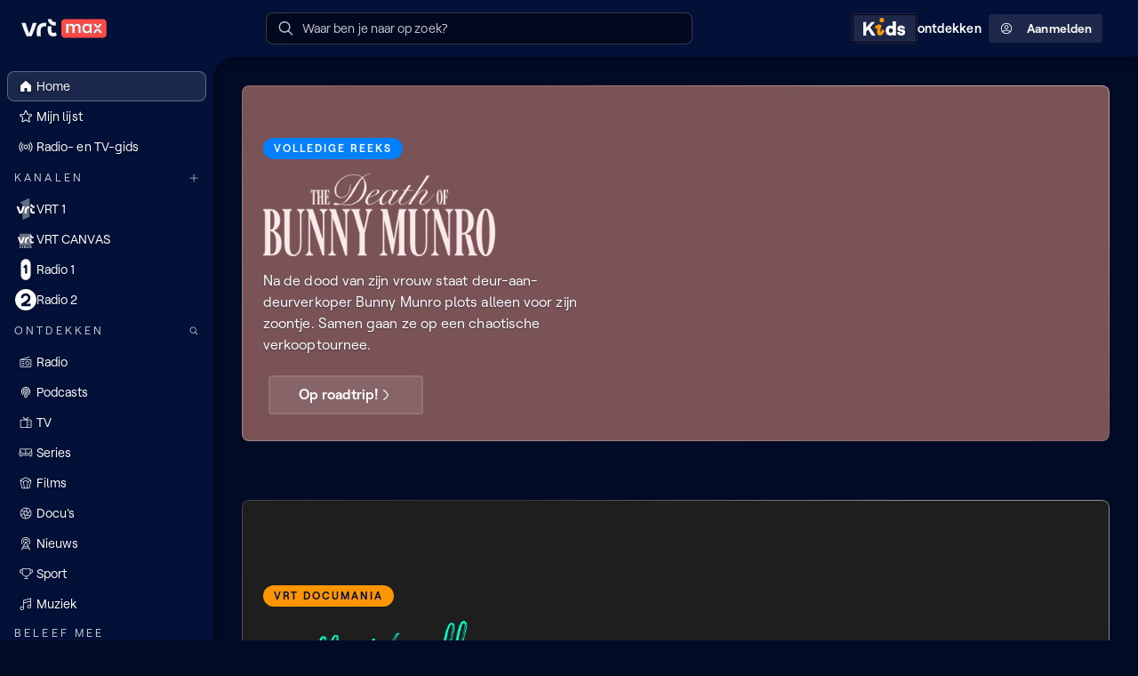

--- FILE ---
content_type: text/css
request_url: https://www.vrt.be/vrtnu-resources/styles/3175.bbc6d17a.css
body_size: 2851
content:
@keyframes wXd8G2{to{opacity:1}}@keyframes Pw31kM{0%{background-position:-1400px 0}to{background-position:1400px 0}}@keyframes WFnvBf{0%{background-position:-1400px 0}to{background-position:1400px 0}}.tC6V1k{display:grid;position:relative;gap:1rem;grid-template-columns:6.4rem minmax(0,1fr)}.tC6V1k.l1n2Nh{height:100%;grid-template-rows:min-content;grid-template-columns:none;gap:.25rem}.tC6V1k.wDhRMe:not(.F4BVrt){opacity:.5}.tC6V1k.wDhRMe:not(.F4BVrt).WILhno{opacity:1}@media (hover:hover){.tC6V1k.wDhRMe:not(.F4BVrt):hover{opacity:1}}.tC6V1k:focus-visible{outline:0}.y1uUtG{background-color:var(--color-background-default);border-radius:.5rem;overflow:hidden}.eAxXi1,.y1uUtG{position:relative}.y1uUtG{align-self:stretch}.tC6V1k:not(.wDhRMe) .y1uUtG{position:relative}.tC6V1k:not(.wDhRMe) .y1uUtG:before{background:linear-gradient(210deg,var(--color-transparent-default-50) 13.4%,var(--color-transparent-default-10) 41.23%,var(--color-transparent-default-30) 86.6%);background-clip:border-box;border-radius:.5rem;content:"";height:100%;inset:0;-webkit-mask:linear-gradient(var(--color-background-default)0 0) content-box,linear-gradient(var(--color-background-default)0 0);mask:linear-gradient(var(--color-background-default)0 0) content-box,linear-gradient(var(--color-background-default)0 0);-webkit-mask-composite:xor;mask-composite:exclude;padding:1px;pointer-events:none;position:absolute;width:100%;z-index:10}.tC6V1k:not(.wDhRMe):hover .y1uUtG:before{background:var(--color-transparent-default-100)}.tC6V1k:not(.wDhRMe):hover .y1uUtG .zzDyFS{opacity:.7}.tC6V1k:focus .y1uUtG:before{background:var(--color-functional-focus);padding:.125rem}.SDCILD{display:grid;grid-template-columns:minmax(0,1fr) min-content;justify-content:space-between;position:relative}.DMjtZi,.g5qCdA{position:absolute}.g5qCdA{bottom:0;width:100%;padding:1rem .5rem;font:600 1.25rem/1.33 Roobert,Arial,sans-serif;text-align:center;max-height:100%;overflow:hidden}.DMjtZi{top:-.25rem;left:-.375rem;z-index:10}.Bem3fr .zzDyFS{box-shadow:-7px 0 14px 0#020b26}.Bem3fr.tC6V1k:not(.wDhRMe):hover .zzDyFS{opacity:1}.NGqILO{font:var(--color-text-dimmed)}.NGqILO.kKu93b,.ojv_2y{text-overflow:ellipsis;white-space:nowrap;overflow:hidden}.ZGTXQe{color:var(--color-text-dimmed);font:400 .8889rem/1.33 Roobert,Arial,sans-serif;letter-spacing:.005em}.E4bAIr,.HaDSIu,.JBPvnM,.VBtU6H,.alj2nj{color:var(--color-text-default);font:600 .8889rem/1.33 Roobert,Arial,sans-serif;letter-spacing:.005em}.E4bAIr,.HaDSIu,.JBPvnM,.VBtU6H{color:var(--color-functional-info)}.E4bAIr,.JBPvnM,.VBtU6H{color:var(--color-functional-warning)}.JBPvnM,.VBtU6H{color:var(--color-functional-error)}.VBtU6H{color:var(--color-functional-live)}.PrSKz3{display:none}@media (min-width:768px){.PrSKz3{display:block}.hcWrjN{display:none}}.cDEZ35:after{content:"";min-width:2.25rem;height:1rem;float:right}.ql0RBA:after{content:"|";display:inline-block;color:var(--color-transparent-default-30)}.ql0RBA.XgxCVw{width:2px;position:relative}.ql0RBA.XgxCVw:after{content:"";background:var(--color-text-dimmed);border-radius:2px;height:2px;width:2px;top:50%;left:0;position:absolute}.xG9cQs{flex-wrap:nowrap;align-items:center;max-width:100%;overflow:hidden;gap:.25rem;color:var(--color-text-dimmed)}@supports (-webkit-touch-callout:none) and (not (translate:none)){.xG9cQs>:not(:only-child):not(:last-child){margin-left:.5rem}}.xG9cQs,.xG9cQs>.DGXS0P{display:inline-flex}.xG9cQs img{min-width:2rem;height:2rem}.TtL8nK{flex-wrap:wrap}.P5i_SC svg{color:inherit}.r79XhQ{border-top:.25rem solid var(--color-transparent-default-10);display:inline-flex;flex-direction:column;align-items:stretch;gap:.5rem;padding:.5rem;min-width:12rem;max-width:100%}@supports (-webkit-touch-callout:none) and (not (translate:none)){.r79XhQ>:not(:only-child):not(:last-child){margin-bottom:.5rem}}.P1NItK{background:var(--color-background-elevation-0);box-shadow:none;border-top:none}.sH48zV{background:var(--color-background-elevation-25);box-shadow:0 0 .25rem 0 rgba(0,0,0,.3019607843)}.VU24xy{background:var(--color-background-elevation-50);box-shadow:0 0 .5rem 0 rgba(0,0,0,.3019607843)}.cfmvKK{background:var(--color-background-elevation-100);box-shadow:0 0 1rem 0 rgba(0,0,0,.3019607843)}.madk8v{background:var(--color-background-elevation-150);box-shadow:0 0 1.5rem 0 rgba(0,0,0,.3019607843)}._dIElt{background:var(--color-background-elevation-200);box-shadow:0 0 2rem 0 rgba(0,0,0,.3019607843)}.uI351y{background:var(--color-background-elevation-250);box-shadow:0 0 2.5rem 0 rgba(0,0,0,.3019607843)}.E0qARw{display:inline-block;position:relative}.uFO3wB{position:absolute;width:max-content;max-width:21.875rem;margin:.5rem 0;border-radius:.75rem;z-index:70;opacity:0;animation:wXd8G2 var(--animation-duration-short) ease-in-out both}.wkv9IO{max-width:100%;flex:1 0 100%}.TR1wbN{font:var(--tile-body-title-font, normal 600 0.8889rem/1.33 Roobert, Arial, sans-serif);letter-spacing:.005em;color:var(--color-text-default);margin:0;white-space:nowrap;text-overflow:ellipsis;overflow:hidden}.SoxcnO .TR1wbN,.TR1wbN.TFenio,.h2ZdCJ.ZqO359 .TR1wbN.ONnpPl,.h2ZdCJ.ZqO359 .TR1wbN.cPcJ3z,.pIteVS .TR1wbN{white-space:unset;text-overflow:unset;display:-webkit-box;-webkit-box-orient:vertical;-webkit-line-clamp:2;overflow:hidden}.y5_faa{align-items:center;justify-content:start;line-height:1;grid-area:meta}.h2ZdCJ,.y5_faa{overflow:hidden}.h2ZdCJ.ZqO359 .TR1wbN.ONnpPl,.h2ZdCJ.ZqO359 .TR1wbN.cPcJ3z{-webkit-line-clamp:4}.h2ZdCJ.ZqO359 .TR1wbN.cPcJ3z{-webkit-line-clamp:5}.q9eomZ{display:flex;align-items:center;gap:.5rem;font:600 .8889rem/1.33 Roobert,Arial,sans-serif;letter-spacing:.005em;margin-top:.75rem;margin-bottom:.5rem}.XZeIsQ{align-self:flex-start;padding-left:.5rem;z-index:50;position:absolute;right:0;top:0}.W_7P7V:after{content:"";min-width:2.75rem;height:1rem;float:right}.MC0i3o .KLlj8A,.MC0i3o .TR1wbN{color:var(--color-text-inverted)}.MC0i3o .S_3_On *,.MC0i3o .y5_faa *,.MC0i3o .y5_faa :after{color:var(--color-neutral-300)}.MC0i3o .q9eomZ{color:var(--color-text-inverted)}.MC0i3o .XZeIsQ path{fill:var(--color-text-inverted)}.jPz6Aj{display:flex;flex-direction:column;text-align:center}.jPz6Aj,.jPz6Aj .y5_faa{justify-content:center}.FxszYg,.luQSEP{max-width:650px}.luQSEP div:nth-child(1),.luQSEP div:nth-child(2),.luQSEP div:nth-child(3),.luQSEP div:nth-child(4),.luQSEP div:nth-child(5){padding:5px 0;background-color:var(--skeleton-background);background-clip:content-box;height:1.5rem;width:80%;max-width:100%;position:relative;overflow:hidden}.luQSEP div:nth-child(1):before,.luQSEP div:nth-child(2):before,.luQSEP div:nth-child(3):before,.luQSEP div:nth-child(4):before,.luQSEP div:nth-child(5):before{position:absolute;top:5px;left:0;bottom:5px;content:"";height:calc(100% - 10px);width:100%;background-image:linear-gradient(to right,var(--skeleton-background) 0%,var(--skeleton-animation-background) 20%,var(--skeleton-background) 40%,var(--skeleton-background) 100%);background-size:1400px 400px;background-position:-1400px 0;background-repeat:no-repeat;animation:WFnvBf 1.6s linear infinite;animation-delay:0s;overflow:hidden}.luQSEP div:nth-child(2),.luQSEP div:nth-child(3),.luQSEP div:nth-child(4),.luQSEP div:nth-child(5){width:85%}.luQSEP div:nth-child(3),.luQSEP div:nth-child(4),.luQSEP div:nth-child(5){width:90%}.luQSEP div:nth-child(4),.luQSEP div:nth-child(5){width:95%}.luQSEP div:nth-child(5){width:100%}.FxszYg{display:block;color:var(--color-text-default)}.FxszYg>*+*{margin-top:.5rem}.FxszYg :is(h2,h3,h4,h5,h6,blockquote):not(:first-child){margin-top:2rem}.FxszYg>p{margin:.5rem 0;font:400 1rem/1.5 Roobert,Arial,sans-serif;letter-spacing:.005em}.FxszYg a[href]:not([class]){padding-bottom:.125rem;color:var(--color-transparent-primary-100);background-image:url(data:image/svg+xml;charset=utf8,%3Csvg%20version%3D%221.1%22%20xmlns%3D%22http%3A%2F%2Fwww.w3.org%2F2000%2Fsvg%22%20viewBox%3D%220%200%201%201%22%20preserveAspectRatio%3D%22none%22%20width%3D%221px%22%20height%3D%221px%22%3E%20%3Crect%20x%3D%220%22%20y%3D%220%22%20height%3D%221%22%20width%3D%221%22%20fill%3D%22rgba\(255%2C73%2C66%2C1\)%22%2F%3E%3C%2Fsvg%3E);background-repeat:no-repeat;background-position:0 100%;background-size:100% 1px;transition:background-size var(--animation-duration-short)}.FxszYg a[href]:not([class]):hover{background-size:100% 2px}.FxszYg ol,.FxszYg ul{padding-left:2rem;margin-bottom:1rem}.FxszYg ol>li+li,.FxszYg ul>li+li{padding-top:.5rem}.FxszYg ul{list-style-type:disc}.FxszYg ol{list-style-type:decimal}.FxszYg h2{font:900 1.5625rem/1.33 Roobert,Arial,sans-serif}.FxszYg h3{font:900 1.25rem/1.33 Roobert,Arial,sans-serif}.FxszYg blockquote,.FxszYg h4{font:600 1.25rem/1.33 Roobert,Arial,sans-serif}.FxszYg h5,.FxszYg h6{font:600 1rem/1.5 Roobert,Arial,sans-serif;letter-spacing:.005em}.FxszYg h6{font:400 1rem/1.5 Roobert,Arial,sans-serif}.FxszYg blockquote{position:relative;padding:0 3.5rem;padding-bottom:2.5rem;margin:0 0-2.5rem}.FxszYg blockquote figcaption{font:600 .8889rem/1.33 Roobert,Arial,sans-serif;letter-spacing:.005em;margin-top:.5rem}.FxszYg blockquote::after,.FxszYg blockquote::before{content:"";position:absolute;display:block;background-color:var(--color-brand-tertiary-500);width:2.5rem;height:2.5rem;-webkit-mask-image:url("data:image/svg+xml,<svg xmlns='http://www.w3.org/2000/svg' fill='currentColor' viewBox='0 0 41 28'><path d='M19.57 11.57V.87H15.4C5.53.87 0 6.56 0 15.39v11.8h13.95V17.1c0-3.23 1.2-5.52 4-5.52h1.62Zm20.93 0V.87h-4.17c-9.87 0-15.4 5.69-15.4 14.52v11.8h13.95V17.1c0-3.23 1.2-5.52 4-5.52h1.62Z'/></svg>");mask-image:url("data:image/svg+xml,<svg xmlns='http://www.w3.org/2000/svg' fill='currentColor' viewBox='0 0 41 28'><path d='M19.57 11.57V.87H15.4C5.53.87 0 6.56 0 15.39v11.8h13.95V17.1c0-3.23 1.2-5.52 4-5.52h1.62Zm20.93 0V.87h-4.17c-9.87 0-15.4 5.69-15.4 14.52v11.8h13.95V17.1c0-3.23 1.2-5.52 4-5.52h1.62Z'/></svg>");-webkit-mask-size:contain;mask-size:contain;-webkit-mask-repeat:no-repeat;mask-repeat:no-repeat}.FxszYg blockquote::before{top:.5rem;left:0}.FxszYg blockquote::after{bottom:2rem;right:0;transform:rotate(180deg)}._qvRI3{display:flex;gap:2rem}

--- FILE ---
content_type: text/css
request_url: https://www.vrt.be/vrtnu-resources/styles/1483.bbc6d17a.css
body_size: 2849
content:
@keyframes wXd8G2{to{opacity:1}}@keyframes Pw31kM{0%{background-position:-1400px 0}to{background-position:1400px 0}}@keyframes WFnvBf{0%{background-position:-1400px 0}to{background-position:1400px 0}}.tC6V1k{display:grid;position:relative;gap:1rem;grid-template-columns:6.4rem minmax(0,1fr)}.tC6V1k.l1n2Nh{height:100%;grid-template-rows:min-content;grid-template-columns:none;gap:.25rem}.tC6V1k.wDhRMe:not(.F4BVrt){opacity:.5}.tC6V1k.wDhRMe:not(.F4BVrt).WILhno{opacity:1}@media (hover:hover){.tC6V1k.wDhRMe:not(.F4BVrt):hover{opacity:1}}.tC6V1k:focus-visible{outline:0}.y1uUtG{background-color:var(--color-background-default);border-radius:.5rem;overflow:hidden}.eAxXi1,.y1uUtG{position:relative}.y1uUtG{align-self:stretch}.tC6V1k:not(.wDhRMe) .y1uUtG{position:relative}.tC6V1k:not(.wDhRMe) .y1uUtG:before{background:linear-gradient(210deg,var(--color-transparent-default-50) 13.4%,var(--color-transparent-default-10) 41.23%,var(--color-transparent-default-30) 86.6%);background-clip:border-box;border-radius:.5rem;content:"";height:100%;inset:0;-webkit-mask:linear-gradient(var(--color-background-default)0 0) content-box,linear-gradient(var(--color-background-default)0 0);mask:linear-gradient(var(--color-background-default)0 0) content-box,linear-gradient(var(--color-background-default)0 0);-webkit-mask-composite:xor;mask-composite:exclude;padding:1px;pointer-events:none;position:absolute;width:100%;z-index:10}.tC6V1k:not(.wDhRMe):hover .y1uUtG:before{background:var(--color-transparent-default-100)}.tC6V1k:not(.wDhRMe):hover .y1uUtG .zzDyFS{opacity:.7}.tC6V1k:focus .y1uUtG:before{background:var(--color-functional-focus);padding:.125rem}.SDCILD{display:grid;grid-template-columns:minmax(0,1fr) min-content;justify-content:space-between;position:relative}.DMjtZi,.g5qCdA{position:absolute}.g5qCdA{bottom:0;width:100%;padding:1rem .5rem;font:600 1.25rem/1.33 Roobert,Arial,sans-serif;text-align:center;max-height:100%;overflow:hidden}.DMjtZi{top:-.25rem;left:-.375rem;z-index:10}.Bem3fr .zzDyFS{box-shadow:-7px 0 14px 0#020b26}.Bem3fr.tC6V1k:not(.wDhRMe):hover .zzDyFS{opacity:1}.NGqILO{font:var(--color-text-dimmed)}.NGqILO.kKu93b,.ojv_2y{text-overflow:ellipsis;white-space:nowrap;overflow:hidden}.ZGTXQe{color:var(--color-text-dimmed);font:400 .8889rem/1.33 Roobert,Arial,sans-serif;letter-spacing:.005em}.E4bAIr,.HaDSIu,.JBPvnM,.VBtU6H,.alj2nj{color:var(--color-text-default);font:600 .8889rem/1.33 Roobert,Arial,sans-serif;letter-spacing:.005em}.E4bAIr,.HaDSIu,.JBPvnM,.VBtU6H{color:var(--color-functional-info)}.E4bAIr,.JBPvnM,.VBtU6H{color:var(--color-functional-warning)}.JBPvnM,.VBtU6H{color:var(--color-functional-error)}.VBtU6H{color:var(--color-functional-live)}.PrSKz3{display:none}@media (min-width:768px){.PrSKz3{display:block}.hcWrjN{display:none}}.cDEZ35:after{content:"";min-width:2.25rem;height:1rem;float:right}.ql0RBA:after{content:"|";display:inline-block;color:var(--color-transparent-default-30)}.ql0RBA.XgxCVw{width:2px;position:relative}.ql0RBA.XgxCVw:after{content:"";background:var(--color-text-dimmed);border-radius:2px;height:2px;width:2px;top:50%;left:0;position:absolute}.xG9cQs{flex-wrap:nowrap;align-items:center;max-width:100%;overflow:hidden;gap:.25rem;color:var(--color-text-dimmed)}@supports (-webkit-touch-callout:none) and (not (translate:none)){.xG9cQs>:not(:only-child):not(:last-child){margin-left:.5rem}}.xG9cQs,.xG9cQs>.DGXS0P{display:inline-flex}.xG9cQs img{min-width:2rem;height:2rem}.TtL8nK{flex-wrap:wrap}.P5i_SC svg{color:inherit}.r79XhQ{border-top:.25rem solid var(--color-transparent-default-10);display:inline-flex;flex-direction:column;align-items:stretch;gap:.5rem;padding:.5rem;min-width:12rem;max-width:100%}@supports (-webkit-touch-callout:none) and (not (translate:none)){.r79XhQ>:not(:only-child):not(:last-child){margin-bottom:.5rem}}.P1NItK{background:var(--color-background-elevation-0);box-shadow:none;border-top:none}.sH48zV{background:var(--color-background-elevation-25);box-shadow:0 0 .25rem 0 rgba(0,0,0,.3019607843)}.VU24xy{background:var(--color-background-elevation-50);box-shadow:0 0 .5rem 0 rgba(0,0,0,.3019607843)}.cfmvKK{background:var(--color-background-elevation-100);box-shadow:0 0 1rem 0 rgba(0,0,0,.3019607843)}.madk8v{background:var(--color-background-elevation-150);box-shadow:0 0 1.5rem 0 rgba(0,0,0,.3019607843)}._dIElt{background:var(--color-background-elevation-200);box-shadow:0 0 2rem 0 rgba(0,0,0,.3019607843)}.uI351y{background:var(--color-background-elevation-250);box-shadow:0 0 2.5rem 0 rgba(0,0,0,.3019607843)}.E0qARw{display:inline-block;position:relative}.uFO3wB{position:absolute;width:max-content;max-width:21.875rem;margin:.5rem 0;border-radius:.75rem;z-index:70;opacity:0;animation:wXd8G2 var(--animation-duration-short) ease-in-out both}.wkv9IO{max-width:100%;flex:1 0 100%}.TR1wbN{font:var(--tile-body-title-font, normal 600 0.8889rem/1.33 Roobert, Arial, sans-serif);letter-spacing:.005em;color:var(--color-text-default);margin:0;white-space:nowrap;text-overflow:ellipsis;overflow:hidden}.SoxcnO .TR1wbN,.TR1wbN.TFenio,.h2ZdCJ.ZqO359 .TR1wbN.ONnpPl,.h2ZdCJ.ZqO359 .TR1wbN.cPcJ3z,.pIteVS .TR1wbN{white-space:unset;text-overflow:unset;display:-webkit-box;-webkit-box-orient:vertical;-webkit-line-clamp:2;overflow:hidden}.y5_faa{align-items:center;justify-content:start;line-height:1;grid-area:meta}.h2ZdCJ,.y5_faa{overflow:hidden}.h2ZdCJ.ZqO359 .TR1wbN.ONnpPl,.h2ZdCJ.ZqO359 .TR1wbN.cPcJ3z{-webkit-line-clamp:4}.h2ZdCJ.ZqO359 .TR1wbN.cPcJ3z{-webkit-line-clamp:5}.q9eomZ{display:flex;align-items:center;gap:.5rem;font:600 .8889rem/1.33 Roobert,Arial,sans-serif;letter-spacing:.005em;margin-top:.75rem;margin-bottom:.5rem}.XZeIsQ{align-self:flex-start;padding-left:.5rem;z-index:50;position:absolute;right:0;top:0}.W_7P7V:after{content:"";min-width:2.75rem;height:1rem;float:right}.MC0i3o .KLlj8A,.MC0i3o .TR1wbN{color:var(--color-text-inverted)}.MC0i3o .S_3_On *,.MC0i3o .y5_faa *,.MC0i3o .y5_faa :after{color:var(--color-neutral-300)}.MC0i3o .q9eomZ{color:var(--color-text-inverted)}.MC0i3o .XZeIsQ path{fill:var(--color-text-inverted)}.jPz6Aj{display:flex;flex-direction:column;text-align:center}.jPz6Aj,.jPz6Aj .y5_faa{justify-content:center}.FxszYg,.luQSEP{max-width:650px}.luQSEP div:nth-child(1),.luQSEP div:nth-child(2),.luQSEP div:nth-child(3),.luQSEP div:nth-child(4),.luQSEP div:nth-child(5){padding:5px 0;background-color:var(--skeleton-background);background-clip:content-box;height:1.5rem;width:80%;max-width:100%;position:relative;overflow:hidden}.luQSEP div:nth-child(1):before,.luQSEP div:nth-child(2):before,.luQSEP div:nth-child(3):before,.luQSEP div:nth-child(4):before,.luQSEP div:nth-child(5):before{position:absolute;top:5px;left:0;bottom:5px;content:"";height:calc(100% - 10px);width:100%;background-image:linear-gradient(to right,var(--skeleton-background) 0%,var(--skeleton-animation-background) 20%,var(--skeleton-background) 40%,var(--skeleton-background) 100%);background-size:1400px 400px;background-position:-1400px 0;background-repeat:no-repeat;animation:WFnvBf 1.6s linear infinite;animation-delay:0s;overflow:hidden}.luQSEP div:nth-child(2),.luQSEP div:nth-child(3),.luQSEP div:nth-child(4),.luQSEP div:nth-child(5){width:85%}.luQSEP div:nth-child(3),.luQSEP div:nth-child(4),.luQSEP div:nth-child(5){width:90%}.luQSEP div:nth-child(4),.luQSEP div:nth-child(5){width:95%}.luQSEP div:nth-child(5){width:100%}.FxszYg{display:block;color:var(--color-text-default)}.FxszYg>*+*{margin-top:.5rem}.FxszYg :is(h2,h3,h4,h5,h6,blockquote):not(:first-child){margin-top:2rem}.FxszYg>p{margin:.5rem 0;font:400 1rem/1.5 Roobert,Arial,sans-serif;letter-spacing:.005em}.FxszYg a[href]:not([class]){padding-bottom:.125rem;color:var(--color-transparent-primary-100);background-image:url(data:image/svg+xml;charset=utf8,%3Csvg%20version%3D%221.1%22%20xmlns%3D%22http%3A%2F%2Fwww.w3.org%2F2000%2Fsvg%22%20viewBox%3D%220%200%201%201%22%20preserveAspectRatio%3D%22none%22%20width%3D%221px%22%20height%3D%221px%22%3E%20%3Crect%20x%3D%220%22%20y%3D%220%22%20height%3D%221%22%20width%3D%221%22%20fill%3D%22rgba\(255%2C73%2C66%2C1\)%22%2F%3E%3C%2Fsvg%3E);background-repeat:no-repeat;background-position:0 100%;background-size:100% 1px;transition:background-size var(--animation-duration-short)}.FxszYg a[href]:not([class]):hover{background-size:100% 2px}.FxszYg ol,.FxszYg ul{padding-left:2rem;margin-bottom:1rem}.FxszYg ol>li+li,.FxszYg ul>li+li{padding-top:.5rem}.FxszYg ul{list-style-type:disc}.FxszYg ol{list-style-type:decimal}.FxszYg h2{font:900 1.5625rem/1.33 Roobert,Arial,sans-serif}.FxszYg h3{font:900 1.25rem/1.33 Roobert,Arial,sans-serif}.FxszYg blockquote,.FxszYg h4{font:600 1.25rem/1.33 Roobert,Arial,sans-serif}.FxszYg h5,.FxszYg h6{font:600 1rem/1.5 Roobert,Arial,sans-serif;letter-spacing:.005em}.FxszYg h6{font:400 1rem/1.5 Roobert,Arial,sans-serif}.FxszYg blockquote{position:relative;padding:0 3.5rem;padding-bottom:2.5rem;margin:0 0-2.5rem}.FxszYg blockquote figcaption{font:600 .8889rem/1.33 Roobert,Arial,sans-serif;letter-spacing:.005em;margin-top:.5rem}.FxszYg blockquote::after,.FxszYg blockquote::before{content:"";position:absolute;display:block;background-color:var(--color-brand-tertiary-500);width:2.5rem;height:2.5rem;-webkit-mask-image:url("data:image/svg+xml,<svg xmlns='http://www.w3.org/2000/svg' fill='currentColor' viewBox='0 0 41 28'><path d='M19.57 11.57V.87H15.4C5.53.87 0 6.56 0 15.39v11.8h13.95V17.1c0-3.23 1.2-5.52 4-5.52h1.62Zm20.93 0V.87h-4.17c-9.87 0-15.4 5.69-15.4 14.52v11.8h13.95V17.1c0-3.23 1.2-5.52 4-5.52h1.62Z'/></svg>");mask-image:url("data:image/svg+xml,<svg xmlns='http://www.w3.org/2000/svg' fill='currentColor' viewBox='0 0 41 28'><path d='M19.57 11.57V.87H15.4C5.53.87 0 6.56 0 15.39v11.8h13.95V17.1c0-3.23 1.2-5.52 4-5.52h1.62Zm20.93 0V.87h-4.17c-9.87 0-15.4 5.69-15.4 14.52v11.8h13.95V17.1c0-3.23 1.2-5.52 4-5.52h1.62Z'/></svg>");-webkit-mask-size:contain;mask-size:contain;-webkit-mask-repeat:no-repeat;mask-repeat:no-repeat}.FxszYg blockquote::before{top:.5rem;left:0}.FxszYg blockquote::after{bottom:2rem;right:0;transform:rotate(180deg)}._qvRI3{display:flex;gap:2rem}

--- FILE ---
content_type: application/x-javascript
request_url: https://www.vrt.be/vrtnu-resources/js/core-c7b45eed.989562e3.bundle.js
body_size: 53116
content:
!function(){try{var e="undefined"!=typeof window?window:"undefined"!=typeof global?global:"undefined"!=typeof self?self:{},n=Error().stack;n&&(e._sentryDebugIds=e._sentryDebugIds||{},e._sentryDebugIds[n]="3f9f2c60-688f-4fcf-b199-19114746ebfe",e._sentryDebugIdIdentifier="sentry-dbid-3f9f2c60-688f-4fcf-b199-19114746ebfe")}catch(e){}}();var _global="undefined"!=typeof window?window:"undefined"!=typeof global?global:"undefined"!=typeof self?self:{};_global.SENTRY_RELEASE={id:"1.5.15"};"use strict";(globalThis.webpackChunkvrtnu_web=globalThis.webpackChunkvrtnu_web||[]).push([[2866],{1247:(e,n,t)=>{/**
 * @license React
 * react-dom-client.production.js
 *
 * Copyright (c) Meta Platforms, Inc. and affiliates.
 *
 * This source code is licensed under the MIT license found in the
 * LICENSE file in the root directory of this source tree.
 */var r,l=t(9982),a=t(6540),o=t(961);function u(e){var n="https://react.dev/errors/"+e;if(1<arguments.length){n+="?args[]="+encodeURIComponent(arguments[1]);for(var t=2;t<arguments.length;t++)n+="&args[]="+encodeURIComponent(arguments[t])}return"Minified React error #"+e+"; visit "+n+" for the full message or use the non-minified dev environment for full errors and additional helpful warnings."}function i(e){var n=e,t=e;if(e.alternate)for(;n.return;)n=n.return;else{e=n;do 0!=(4098&(n=e).flags)&&(t=n.return),e=n.return;while(e)}return 3===n.tag?t:null}function s(e){if(13===e.tag){var n=e.memoizedState;if(null===n&&null!==(e=e.alternate)&&(n=e.memoizedState),null!==n)return n.dehydrated}return null}function c(e){if(i(e)!==e)throw Error(u(188))}var f=Object.assign,d=Symbol.for("react.element"),p=Symbol.for("react.transitional.element"),m=Symbol.for("react.portal"),h=Symbol.for("react.fragment"),g=Symbol.for("react.strict_mode"),y=Symbol.for("react.profiler"),v=Symbol.for("react.provider"),b=Symbol.for("react.consumer"),k=Symbol.for("react.context"),w=Symbol.for("react.forward_ref"),S=Symbol.for("react.suspense"),x=Symbol.for("react.suspense_list"),E=Symbol.for("react.memo"),C=Symbol.for("react.lazy");Symbol.for("react.scope");var z=Symbol.for("react.activity");Symbol.for("react.legacy_hidden"),Symbol.for("react.tracing_marker");var P=Symbol.for("react.memo_cache_sentinel");Symbol.for("react.view_transition");var N=Symbol.iterator;function L(e){return null===e||"object"!=typeof e?null:"function"==typeof(e=N&&e[N]||e["@@iterator"])?e:null}var T=Symbol.for("react.client.reference"),_=Array.isArray,F=a.__CLIENT_INTERNALS_DO_NOT_USE_OR_WARN_USERS_THEY_CANNOT_UPGRADE,D=o.__DOM_INTERNALS_DO_NOT_USE_OR_WARN_USERS_THEY_CANNOT_UPGRADE,M={pending:!1,data:null,method:null,action:null},O=[],A=-1;function R(e){return{current:e}}function I(e){0>A||(e.current=O[A],O[A]=null,A--)}function U(e,n){O[++A]=e.current,e.current=n}var j=R(null),V=R(null),H=R(null),Q=R(null);function $(e,n){switch(U(H,n),U(V,e),U(j,null),n.nodeType){case 9:case 11:e=(e=n.documentElement)&&(e=e.namespaceURI)?sa(e):0;break;default:if(e=n.tagName,n=n.namespaceURI)e=so(n=sa(n),e);else switch(e){case"svg":e=1;break;case"math":e=2;break;default:e=0}}I(j),U(j,e)}function B(){I(j),I(V),I(H)}function W(e){null!==e.memoizedState&&U(Q,e);var n=j.current,t=so(n,e.type);n!==t&&(U(V,e),U(j,t))}function q(e){V.current===e&&(I(j),I(V)),Q.current===e&&(I(Q),sY._currentValue=M)}var K=Object.prototype.hasOwnProperty,Y=l.unstable_scheduleCallback,X=l.unstable_cancelCallback,G=l.unstable_shouldYield,Z=l.unstable_requestPaint,J=l.unstable_now,ee=l.unstable_getCurrentPriorityLevel,en=l.unstable_ImmediatePriority,et=l.unstable_UserBlockingPriority,er=l.unstable_NormalPriority,el=l.unstable_LowPriority,ea=l.unstable_IdlePriority,eo=l.log,eu=l.unstable_setDisableYieldValue,ei=null,es=null;function ec(e){if("function"==typeof eo&&eu(e),es&&"function"==typeof es.setStrictMode)try{es.setStrictMode(ei,e)}catch(e){}}var ef=Math.clz32?Math.clz32:function(e){return 0==(e>>>=0)?32:31-(ed(e)/ep|0)|0},ed=Math.log,ep=Math.LN2,em=256,eh=4194304;function eg(e){var n=42&e;if(0!==n)return n;switch(e&-e){case 1:return 1;case 2:return 2;case 4:return 4;case 8:return 8;case 16:return 16;case 32:return 32;case 64:return 64;case 128:return 128;case 256:case 512:case 1024:case 2048:case 4096:case 8192:case 16384:case 32768:case 65536:case 131072:case 262144:case 524288:case 1048576:case 2097152:return 4194048&e;case 4194304:case 8388608:case 0x1000000:case 0x2000000:return 0x3c00000&e;case 0x4000000:return 0x4000000;case 0x8000000:return 0x8000000;case 0x10000000:return 0x10000000;case 0x20000000:return 0x20000000;case 0x40000000:return 0;default:return e}}function ey(e,n,t){var r=e.pendingLanes;if(0===r)return 0;var l=0,a=e.suspendedLanes,o=e.pingedLanes;e=e.warmLanes;var u=0x7ffffff&r;return 0!==u?0!=(r=u&~a)?l=eg(r):0!=(o&=u)?l=eg(o):t||0!=(t=u&~e)&&(l=eg(t)):0!=(u=r&~a)?l=eg(u):0!==o?l=eg(o):t||0!=(t=r&~e)&&(l=eg(t)),0===l?0:0!==n&&n!==l&&0==(n&a)&&((a=l&-l)>=(t=n&-n)||32===a&&0!=(4194048&t))?n:l}function ev(e,n){return 0==(e.pendingLanes&~(e.suspendedLanes&~e.pingedLanes)&n)}function eb(){var e=em;return 0==(4194048&(em<<=1))&&(em=256),e}function ek(){var e=eh;return 0==(0x3c00000&(eh<<=1))&&(eh=4194304),e}function ew(e){for(var n=[],t=0;31>t;t++)n.push(e);return n}function eS(e,n){e.pendingLanes|=n,0x10000000!==n&&(e.suspendedLanes=0,e.pingedLanes=0,e.warmLanes=0)}function ex(e,n,t){e.pendingLanes|=n,e.suspendedLanes&=~n;var r=31-ef(n);e.entangledLanes|=n,e.entanglements[r]=0x40000000|e.entanglements[r]|4194090&t}function eE(e,n){var t=e.entangledLanes|=n;for(e=e.entanglements;t;){var r=31-ef(t),l=1<<r;l&n|e[r]&n&&(e[r]|=n),t&=~l}}function eC(e){switch(e){case 2:e=1;break;case 8:e=4;break;case 32:e=16;break;case 256:case 512:case 1024:case 2048:case 4096:case 8192:case 16384:case 32768:case 65536:case 131072:case 262144:case 524288:case 1048576:case 2097152:case 4194304:case 8388608:case 0x1000000:case 0x2000000:e=128;break;case 0x10000000:e=0x8000000;break;default:e=0}return e}function ez(e){return 2<(e&=-e)?8<e?0!=(0x7ffffff&e)?32:0x10000000:8:2}function eP(){var e=D.p;return 0!==e?e:void 0===(e=window.event)?32:s9(e.type)}var eN=Math.random().toString(36).slice(2),eL="__reactFiber$"+eN,eT="__reactProps$"+eN,e_="__reactContainer$"+eN,eF="__reactEvents$"+eN,eD="__reactListeners$"+eN,eM="__reactHandles$"+eN,eO="__reactResources$"+eN,eA="__reactMarker$"+eN;function eR(e){delete e[eL],delete e[eT],delete e[eF],delete e[eD],delete e[eM]}function eI(e){var n=e[eL];if(n)return n;for(var t=e.parentNode;t;){if(n=t[e_]||t[eL]){if(t=n.alternate,null!==n.child||null!==t&&null!==t.child)for(e=sk(e);null!==e;){if(t=e[eL])return t;e=sk(e)}return n}t=(e=t).parentNode}return null}function eU(e){if(e=e[eL]||e[e_]){var n=e.tag;if(5===n||6===n||13===n||26===n||27===n||3===n)return e}return null}function ej(e){var n=e.tag;if(5===n||26===n||27===n||6===n)return e.stateNode;throw Error(u(33))}function eV(e){var n=e[eO];return n||(n=e[eO]={hoistableStyles:new Map,hoistableScripts:new Map}),n}function eH(e){e[eA]=!0}var eQ=new Set,e$={};function eB(e,n){eW(e,n),eW(e+"Capture",n)}function eW(e,n){for(e$[e]=n,e=0;e<n.length;e++)eQ.add(n[e])}var eq=RegExp("^[:A-Z_a-z\\u00C0-\\u00D6\\u00D8-\\u00F6\\u00F8-\\u02FF\\u0370-\\u037D\\u037F-\\u1FFF\\u200C-\\u200D\\u2070-\\u218F\\u2C00-\\u2FEF\\u3001-\\uD7FF\\uF900-\\uFDCF\\uFDF0-\\uFFFD][:A-Z_a-z\\u00C0-\\u00D6\\u00D8-\\u00F6\\u00F8-\\u02FF\\u0370-\\u037D\\u037F-\\u1FFF\\u200C-\\u200D\\u2070-\\u218F\\u2C00-\\u2FEF\\u3001-\\uD7FF\\uF900-\\uFDCF\\uFDF0-\\uFFFD\\-.0-9\\u00B7\\u0300-\\u036F\\u203F-\\u2040]*$"),eK={},eY={};function eX(e,n,t){if(K.call(eY,n)||!K.call(eK,n)&&(eq.test(n)?eY[n]=!0:(eK[n]=!0,!1))){if(null===t)e.removeAttribute(n);else{switch(typeof t){case"undefined":case"function":case"symbol":e.removeAttribute(n);return;case"boolean":var r=n.toLowerCase().slice(0,5);if("data-"!==r&&"aria-"!==r){e.removeAttribute(n);return}}e.setAttribute(n,""+t)}}}function eG(e,n,t){if(null===t)e.removeAttribute(n);else{switch(typeof t){case"undefined":case"function":case"symbol":case"boolean":e.removeAttribute(n);return}e.setAttribute(n,""+t)}}function eZ(e,n,t,r){if(null===r)e.removeAttribute(t);else{switch(typeof r){case"undefined":case"function":case"symbol":case"boolean":e.removeAttribute(t);return}e.setAttributeNS(n,t,""+r)}}function eJ(e){if(void 0===nD)try{throw Error()}catch(e){var n=e.stack.trim().match(/\n( *(at )?)/);nD=n&&n[1]||"",nM=-1<e.stack.indexOf("\n    at")?" (<anonymous>)":-1<e.stack.indexOf("@")?"@unknown:0:0":""}return"\n"+nD+e+nM}var e0=!1;function e1(e,n){if(!e||e0)return"";e0=!0;var t=Error.prepareStackTrace;Error.prepareStackTrace=void 0;try{var r={DetermineComponentFrameRoot:function(){try{if(n){var t=function(){throw Error()};if(Object.defineProperty(t.prototype,"props",{set:function(){throw Error()}}),"object"==typeof Reflect&&Reflect.construct){try{Reflect.construct(t,[])}catch(e){var r=e}Reflect.construct(e,[],t)}else{try{t.call()}catch(e){r=e}e.call(t.prototype)}}else{try{throw Error()}catch(e){r=e}(t=e())&&"function"==typeof t.catch&&t.catch(function(){})}}catch(e){if(e&&r&&"string"==typeof e.stack)return[e.stack,r.stack]}return[null,null]}};r.DetermineComponentFrameRoot.displayName="DetermineComponentFrameRoot";var l=Object.getOwnPropertyDescriptor(r.DetermineComponentFrameRoot,"name");l&&l.configurable&&Object.defineProperty(r.DetermineComponentFrameRoot,"name",{value:"DetermineComponentFrameRoot"});var a=r.DetermineComponentFrameRoot(),o=a[0],u=a[1];if(o&&u){var i=o.split("\n"),s=u.split("\n");for(l=r=0;r<i.length&&!i[r].includes("DetermineComponentFrameRoot");)r++;for(;l<s.length&&!s[l].includes("DetermineComponentFrameRoot");)l++;if(r===i.length||l===s.length)for(r=i.length-1,l=s.length-1;1<=r&&0<=l&&i[r]!==s[l];)l--;for(;1<=r&&0<=l;r--,l--)if(i[r]!==s[l]){if(1!==r||1!==l)do if(r--,l--,0>l||i[r]!==s[l]){var c="\n"+i[r].replace(" at new "," at ");return e.displayName&&c.includes("<anonymous>")&&(c=c.replace("<anonymous>",e.displayName)),c}while(1<=r&&0<=l)break}}}finally{e0=!1,Error.prepareStackTrace=t}return(t=e?e.displayName||e.name:"")?eJ(t):""}function e2(e){try{var n="";do n+=function(e){switch(e.tag){case 26:case 27:case 5:return eJ(e.type);case 16:return eJ("Lazy");case 13:return eJ("Suspense");case 19:return eJ("SuspenseList");case 0:case 15:return e1(e.type,!1);case 11:return e1(e.type.render,!1);case 1:return e1(e.type,!0);case 31:return eJ("Activity");default:return""}}(e),e=e.return;while(e)return n}catch(e){return"\nError generating stack: "+e.message+"\n"+e.stack}}function e4(e){switch(typeof e){case"bigint":case"boolean":case"number":case"string":case"undefined":case"object":return e;default:return""}}function e3(e){var n=e.type;return(e=e.nodeName)&&"input"===e.toLowerCase()&&("checkbox"===n||"radio"===n)}function e8(e){e._valueTracker||(e._valueTracker=function(e){var n=e3(e)?"checked":"value",t=Object.getOwnPropertyDescriptor(e.constructor.prototype,n),r=""+e[n];if(!e.hasOwnProperty(n)&&void 0!==t&&"function"==typeof t.get&&"function"==typeof t.set){var l=t.get,a=t.set;return Object.defineProperty(e,n,{configurable:!0,get:function(){return l.call(this)},set:function(e){r=""+e,a.call(this,e)}}),Object.defineProperty(e,n,{enumerable:t.enumerable}),{getValue:function(){return r},setValue:function(e){r=""+e},stopTracking:function(){e._valueTracker=null,delete e[n]}}}}(e))}function e6(e){if(!e)return!1;var n=e._valueTracker;if(!n)return!0;var t=n.getValue(),r="";return e&&(r=e3(e)?e.checked?"true":"false":e.value),(e=r)!==t&&(n.setValue(e),!0)}function e5(e){if(void 0===(e=e||("undefined"!=typeof document?document:void 0)))return null;try{return e.activeElement||e.body}catch(n){return e.body}}var e9=/[\n"\\]/g;function e7(e){return e.replace(e9,function(e){return"\\"+e.charCodeAt(0).toString(16)+" "})}function ne(e,n,t,r,l,a,o,u){e.name="",null!=o&&"function"!=typeof o&&"symbol"!=typeof o&&"boolean"!=typeof o?e.type=o:e.removeAttribute("type"),null!=n?"number"===o?(0===n&&""===e.value||e.value!=n)&&(e.value=""+e4(n)):e.value!==""+e4(n)&&(e.value=""+e4(n)):"submit"!==o&&"reset"!==o||e.removeAttribute("value"),null!=n?nt(e,o,e4(n)):null!=t?nt(e,o,e4(t)):null!=r&&e.removeAttribute("value"),null==l&&null!=a&&(e.defaultChecked=!!a),null!=l&&(e.checked=l&&"function"!=typeof l&&"symbol"!=typeof l),null!=u&&"function"!=typeof u&&"symbol"!=typeof u&&"boolean"!=typeof u?e.name=""+e4(u):e.removeAttribute("name")}function nn(e,n,t,r,l,a,o,u){if(null!=a&&"function"!=typeof a&&"symbol"!=typeof a&&"boolean"!=typeof a&&(e.type=a),null!=n||null!=t){if(("submit"===a||"reset"===a)&&null==n)return;t=null!=t?""+e4(t):"",n=null!=n?""+e4(n):t,u||n===e.value||(e.value=n),e.defaultValue=n}r="function"!=typeof(r=null!=r?r:l)&&"symbol"!=typeof r&&!!r,e.checked=u?e.checked:!!r,e.defaultChecked=!!r,null!=o&&"function"!=typeof o&&"symbol"!=typeof o&&"boolean"!=typeof o&&(e.name=o)}function nt(e,n,t){"number"===n&&e5(e.ownerDocument)===e||e.defaultValue===""+t||(e.defaultValue=""+t)}function nr(e,n,t,r){if(e=e.options,n){n={};for(var l=0;l<t.length;l++)n["$"+t[l]]=!0;for(t=0;t<e.length;t++)l=n.hasOwnProperty("$"+e[t].value),e[t].selected!==l&&(e[t].selected=l),l&&r&&(e[t].defaultSelected=!0)}else{for(l=0,t=""+e4(t),n=null;l<e.length;l++){if(e[l].value===t){e[l].selected=!0,r&&(e[l].defaultSelected=!0);return}null!==n||e[l].disabled||(n=e[l])}null!==n&&(n.selected=!0)}}function nl(e,n,t){if(null!=n&&((n=""+e4(n))!==e.value&&(e.value=n),null==t)){e.defaultValue!==n&&(e.defaultValue=n);return}e.defaultValue=null!=t?""+e4(t):""}function na(e,n,t,r){if(null==n){if(null!=r){if(null!=t)throw Error(u(92));if(_(r)){if(1<r.length)throw Error(u(93));r=r[0]}t=r}null==t&&(t=""),n=t}e.defaultValue=t=e4(n),(r=e.textContent)===t&&""!==r&&null!==r&&(e.value=r)}function no(e,n){if(n){var t=e.firstChild;if(t&&t===e.lastChild&&3===t.nodeType){t.nodeValue=n;return}}e.textContent=n}var nu=new Set("animationIterationCount aspectRatio borderImageOutset borderImageSlice borderImageWidth boxFlex boxFlexGroup boxOrdinalGroup columnCount columns flex flexGrow flexPositive flexShrink flexNegative flexOrder gridArea gridRow gridRowEnd gridRowSpan gridRowStart gridColumn gridColumnEnd gridColumnSpan gridColumnStart fontWeight lineClamp lineHeight opacity order orphans scale tabSize widows zIndex zoom fillOpacity floodOpacity stopOpacity strokeDasharray strokeDashoffset strokeMiterlimit strokeOpacity strokeWidth MozAnimationIterationCount MozBoxFlex MozBoxFlexGroup MozLineClamp msAnimationIterationCount msFlex msZoom msFlexGrow msFlexNegative msFlexOrder msFlexPositive msFlexShrink msGridColumn msGridColumnSpan msGridRow msGridRowSpan WebkitAnimationIterationCount WebkitBoxFlex WebKitBoxFlexGroup WebkitBoxOrdinalGroup WebkitColumnCount WebkitColumns WebkitFlex WebkitFlexGrow WebkitFlexPositive WebkitFlexShrink WebkitLineClamp".split(" "));function ni(e,n,t){var r=0===n.indexOf("--");null==t||"boolean"==typeof t||""===t?r?e.setProperty(n,""):"float"===n?e.cssFloat="":e[n]="":r?e.setProperty(n,t):"number"!=typeof t||0===t||nu.has(n)?"float"===n?e.cssFloat=t:e[n]=(""+t).trim():e[n]=t+"px"}function ns(e,n,t){if(null!=n&&"object"!=typeof n)throw Error(u(62));if(e=e.style,null!=t){for(var r in t)!t.hasOwnProperty(r)||null!=n&&n.hasOwnProperty(r)||(0===r.indexOf("--")?e.setProperty(r,""):"float"===r?e.cssFloat="":e[r]="");for(var l in n)r=n[l],n.hasOwnProperty(l)&&t[l]!==r&&ni(e,l,r)}else for(var a in n)n.hasOwnProperty(a)&&ni(e,a,n[a])}function nc(e){if(-1===e.indexOf("-"))return!1;switch(e){case"annotation-xml":case"color-profile":case"font-face":case"font-face-src":case"font-face-uri":case"font-face-format":case"font-face-name":case"missing-glyph":return!1;default:return!0}}var nf=new Map([["acceptCharset","accept-charset"],["htmlFor","for"],["httpEquiv","http-equiv"],["crossOrigin","crossorigin"],["accentHeight","accent-height"],["alignmentBaseline","alignment-baseline"],["arabicForm","arabic-form"],["baselineShift","baseline-shift"],["capHeight","cap-height"],["clipPath","clip-path"],["clipRule","clip-rule"],["colorInterpolation","color-interpolation"],["colorInterpolationFilters","color-interpolation-filters"],["colorProfile","color-profile"],["colorRendering","color-rendering"],["dominantBaseline","dominant-baseline"],["enableBackground","enable-background"],["fillOpacity","fill-opacity"],["fillRule","fill-rule"],["floodColor","flood-color"],["floodOpacity","flood-opacity"],["fontFamily","font-family"],["fontSize","font-size"],["fontSizeAdjust","font-size-adjust"],["fontStretch","font-stretch"],["fontStyle","font-style"],["fontVariant","font-variant"],["fontWeight","font-weight"],["glyphName","glyph-name"],["glyphOrientationHorizontal","glyph-orientation-horizontal"],["glyphOrientationVertical","glyph-orientation-vertical"],["horizAdvX","horiz-adv-x"],["horizOriginX","horiz-origin-x"],["imageRendering","image-rendering"],["letterSpacing","letter-spacing"],["lightingColor","lighting-color"],["markerEnd","marker-end"],["markerMid","marker-mid"],["markerStart","marker-start"],["overlinePosition","overline-position"],["overlineThickness","overline-thickness"],["paintOrder","paint-order"],["panose-1","panose-1"],["pointerEvents","pointer-events"],["renderingIntent","rendering-intent"],["shapeRendering","shape-rendering"],["stopColor","stop-color"],["stopOpacity","stop-opacity"],["strikethroughPosition","strikethrough-position"],["strikethroughThickness","strikethrough-thickness"],["strokeDasharray","stroke-dasharray"],["strokeDashoffset","stroke-dashoffset"],["strokeLinecap","stroke-linecap"],["strokeLinejoin","stroke-linejoin"],["strokeMiterlimit","stroke-miterlimit"],["strokeOpacity","stroke-opacity"],["strokeWidth","stroke-width"],["textAnchor","text-anchor"],["textDecoration","text-decoration"],["textRendering","text-rendering"],["transformOrigin","transform-origin"],["underlinePosition","underline-position"],["underlineThickness","underline-thickness"],["unicodeBidi","unicode-bidi"],["unicodeRange","unicode-range"],["unitsPerEm","units-per-em"],["vAlphabetic","v-alphabetic"],["vHanging","v-hanging"],["vIdeographic","v-ideographic"],["vMathematical","v-mathematical"],["vectorEffect","vector-effect"],["vertAdvY","vert-adv-y"],["vertOriginX","vert-origin-x"],["vertOriginY","vert-origin-y"],["wordSpacing","word-spacing"],["writingMode","writing-mode"],["xmlnsXlink","xmlns:xlink"],["xHeight","x-height"]]),nd=/^[\u0000-\u001F ]*j[\r\n\t]*a[\r\n\t]*v[\r\n\t]*a[\r\n\t]*s[\r\n\t]*c[\r\n\t]*r[\r\n\t]*i[\r\n\t]*p[\r\n\t]*t[\r\n\t]*:/i;function np(e){return nd.test(""+e)?"javascript:throw new Error('React has blocked a javascript: URL as a security precaution.')":e}var nm=null;function nh(e){return(e=e.target||e.srcElement||window).correspondingUseElement&&(e=e.correspondingUseElement),3===e.nodeType?e.parentNode:e}var ng=null,ny=null;function nv(e){var n=eU(e);if(n&&(e=n.stateNode)){var t=e[eT]||null;switch(e=n.stateNode,n.type){case"input":if(ne(e,t.value,t.defaultValue,t.defaultValue,t.checked,t.defaultChecked,t.type,t.name),n=t.name,"radio"===t.type&&null!=n){for(t=e;t.parentNode;)t=t.parentNode;for(t=t.querySelectorAll('input[name="'+e7(""+n)+'"][type="radio"]'),n=0;n<t.length;n++){var r=t[n];if(r!==e&&r.form===e.form){var l=r[eT]||null;if(!l)throw Error(u(90));ne(r,l.value,l.defaultValue,l.defaultValue,l.checked,l.defaultChecked,l.type,l.name)}}for(n=0;n<t.length;n++)(r=t[n]).form===e.form&&e6(r)}break;case"textarea":nl(e,t.value,t.defaultValue);break;case"select":null!=(n=t.value)&&nr(e,!!t.multiple,n,!1)}}}var nb=!1;function nk(e,n,t){if(nb)return e(n,t);nb=!0;try{return e(n)}finally{if(nb=!1,(null!==ng||null!==ny)&&(u9(),ng&&(n=ng,e=ny,ny=ng=null,nv(n),e)))for(n=0;n<e.length;n++)nv(e[n])}}function nw(e,n){var t=e.stateNode;if(null===t)return null;var r=t[eT]||null;if(null===r)return null;switch(t=r[n],n){case"onClick":case"onClickCapture":case"onDoubleClick":case"onDoubleClickCapture":case"onMouseDown":case"onMouseDownCapture":case"onMouseMove":case"onMouseMoveCapture":case"onMouseUp":case"onMouseUpCapture":case"onMouseEnter":(r=!r.disabled)||(r="button"!==(e=e.type)&&"input"!==e&&"select"!==e&&"textarea"!==e),e=!r;break;default:e=!1}if(e)return null;if(t&&"function"!=typeof t)throw Error(u(231,n,typeof t));return t}var nS="undefined"!=typeof window&&void 0!==window.document&&void 0!==window.document.createElement,nx=!1;if(nS)try{var nE={};Object.defineProperty(nE,"passive",{get:function(){nx=!0}}),window.addEventListener("test",nE,nE),window.removeEventListener("test",nE,nE)}catch(e){nx=!1}var nC=null,nz=null,nP=null;function nN(){if(nP)return nP;var e,n,t=nz,r=t.length,l="value"in nC?nC.value:nC.textContent,a=l.length;for(e=0;e<r&&t[e]===l[e];e++);var o=r-e;for(n=1;n<=o&&t[r-n]===l[a-n];n++);return nP=l.slice(e,1<n?1-n:void 0)}function nL(e){var n=e.keyCode;return"charCode"in e?0===(e=e.charCode)&&13===n&&(e=13):e=n,10===e&&(e=13),32<=e||13===e?e:0}function nT(){return!0}function n_(){return!1}function nF(e){function n(n,t,r,l,a){for(var o in this._reactName=n,this._targetInst=r,this.type=t,this.nativeEvent=l,this.target=a,this.currentTarget=null,e)e.hasOwnProperty(o)&&(n=e[o],this[o]=n?n(l):l[o]);return this.isDefaultPrevented=(null!=l.defaultPrevented?l.defaultPrevented:!1===l.returnValue)?nT:n_,this.isPropagationStopped=n_,this}return f(n.prototype,{preventDefault:function(){this.defaultPrevented=!0;var e=this.nativeEvent;e&&(e.preventDefault?e.preventDefault():"unknown"!=typeof e.returnValue&&(e.returnValue=!1),this.isDefaultPrevented=nT)},stopPropagation:function(){var e=this.nativeEvent;e&&(e.stopPropagation?e.stopPropagation():"unknown"!=typeof e.cancelBubble&&(e.cancelBubble=!0),this.isPropagationStopped=nT)},persist:function(){},isPersistent:nT}),n}var nD,nM,nO,nA,nR,nI={eventPhase:0,bubbles:0,cancelable:0,timeStamp:function(e){return e.timeStamp||Date.now()},defaultPrevented:0,isTrusted:0},nU=nF(nI),nj=f({},nI,{view:0,detail:0}),nV=nF(nj),nH=f({},nj,{screenX:0,screenY:0,clientX:0,clientY:0,pageX:0,pageY:0,ctrlKey:0,shiftKey:0,altKey:0,metaKey:0,getModifierState:nJ,button:0,buttons:0,relatedTarget:function(e){return void 0===e.relatedTarget?e.fromElement===e.srcElement?e.toElement:e.fromElement:e.relatedTarget},movementX:function(e){return"movementX"in e?e.movementX:(e!==nR&&(nR&&"mousemove"===e.type?(nO=e.screenX-nR.screenX,nA=e.screenY-nR.screenY):nA=nO=0,nR=e),nO)},movementY:function(e){return"movementY"in e?e.movementY:nA}}),nQ=nF(nH),n$=nF(f({},nH,{dataTransfer:0})),nB=nF(f({},nj,{relatedTarget:0})),nW=nF(f({},nI,{animationName:0,elapsedTime:0,pseudoElement:0})),nq=nF(f({},nI,{clipboardData:function(e){return"clipboardData"in e?e.clipboardData:window.clipboardData}})),nK=nF(f({},nI,{data:0})),nY={Esc:"Escape",Spacebar:" ",Left:"ArrowLeft",Up:"ArrowUp",Right:"ArrowRight",Down:"ArrowDown",Del:"Delete",Win:"OS",Menu:"ContextMenu",Apps:"ContextMenu",Scroll:"ScrollLock",MozPrintableKey:"Unidentified"},nX={8:"Backspace",9:"Tab",12:"Clear",13:"Enter",16:"Shift",17:"Control",18:"Alt",19:"Pause",20:"CapsLock",27:"Escape",32:" ",33:"PageUp",34:"PageDown",35:"End",36:"Home",37:"ArrowLeft",38:"ArrowUp",39:"ArrowRight",40:"ArrowDown",45:"Insert",46:"Delete",112:"F1",113:"F2",114:"F3",115:"F4",116:"F5",117:"F6",118:"F7",119:"F8",120:"F9",121:"F10",122:"F11",123:"F12",144:"NumLock",145:"ScrollLock",224:"Meta"},nG={Alt:"altKey",Control:"ctrlKey",Meta:"metaKey",Shift:"shiftKey"};function nZ(e){var n=this.nativeEvent;return n.getModifierState?n.getModifierState(e):!!(e=nG[e])&&!!n[e]}function nJ(){return nZ}var n0=nF(f({},nj,{key:function(e){if(e.key){var n=nY[e.key]||e.key;if("Unidentified"!==n)return n}return"keypress"===e.type?13===(e=nL(e))?"Enter":String.fromCharCode(e):"keydown"===e.type||"keyup"===e.type?nX[e.keyCode]||"Unidentified":""},code:0,location:0,ctrlKey:0,shiftKey:0,altKey:0,metaKey:0,repeat:0,locale:0,getModifierState:nJ,charCode:function(e){return"keypress"===e.type?nL(e):0},keyCode:function(e){return"keydown"===e.type||"keyup"===e.type?e.keyCode:0},which:function(e){return"keypress"===e.type?nL(e):"keydown"===e.type||"keyup"===e.type?e.keyCode:0}})),n1=nF(f({},nH,{pointerId:0,width:0,height:0,pressure:0,tangentialPressure:0,tiltX:0,tiltY:0,twist:0,pointerType:0,isPrimary:0})),n2=nF(f({},nj,{touches:0,targetTouches:0,changedTouches:0,altKey:0,metaKey:0,ctrlKey:0,shiftKey:0,getModifierState:nJ})),n4=nF(f({},nI,{propertyName:0,elapsedTime:0,pseudoElement:0})),n3=nF(f({},nH,{deltaX:function(e){return"deltaX"in e?e.deltaX:"wheelDeltaX"in e?-e.wheelDeltaX:0},deltaY:function(e){return"deltaY"in e?e.deltaY:"wheelDeltaY"in e?-e.wheelDeltaY:"wheelDelta"in e?-e.wheelDelta:0},deltaZ:0,deltaMode:0})),n8=nF(f({},nI,{newState:0,oldState:0})),n6=[9,13,27,32],n5=nS&&"CompositionEvent"in window,n9=null;nS&&"documentMode"in document&&(n9=document.documentMode);var n7=nS&&"TextEvent"in window&&!n9,te=nS&&(!n5||n9&&8<n9&&11>=n9),tn=!1;function tt(e,n){switch(e){case"keyup":return -1!==n6.indexOf(n.keyCode);case"keydown":return 229!==n.keyCode;case"keypress":case"mousedown":case"focusout":return!0;default:return!1}}function tr(e){return"object"==typeof(e=e.detail)&&"data"in e?e.data:null}var tl=!1,ta={color:!0,date:!0,datetime:!0,"datetime-local":!0,email:!0,month:!0,number:!0,password:!0,range:!0,search:!0,tel:!0,text:!0,time:!0,url:!0,week:!0};function to(e){var n=e&&e.nodeName&&e.nodeName.toLowerCase();return"input"===n?!!ta[e.type]:"textarea"===n}function tu(e,n,t,r){ng?ny?ny.push(r):ny=[r]:ng=r,0<(n=i1(n,"onChange")).length&&(t=new nU("onChange","change",null,t,r),e.push({event:t,listeners:n}))}var ti=null,ts=null;function tc(e){iq(e,0)}function tf(e){if(e6(ej(e)))return e}function td(e,n){if("change"===e)return n}var tp=!1;if(nS){if(nS){var tm="oninput"in document;if(!tm){var th=document.createElement("div");th.setAttribute("oninput","return;"),tm="function"==typeof th.oninput}r=tm}else r=!1;tp=r&&(!document.documentMode||9<document.documentMode)}function tg(){ti&&(ti.detachEvent("onpropertychange",ty),ts=ti=null)}function ty(e){if("value"===e.propertyName&&tf(ts)){var n=[];tu(n,ts,e,nh(e)),nk(tc,n)}}function tv(e,n,t){"focusin"===e?(tg(),ti=n,ts=t,ti.attachEvent("onpropertychange",ty)):"focusout"===e&&tg()}function tb(e){if("selectionchange"===e||"keyup"===e||"keydown"===e)return tf(ts)}function tk(e,n){if("click"===e)return tf(n)}function tw(e,n){if("input"===e||"change"===e)return tf(n)}var tS="function"==typeof Object.is?Object.is:function(e,n){return e===n&&(0!==e||1/e==1/n)||e!=e&&n!=n};function tx(e,n){if(tS(e,n))return!0;if("object"!=typeof e||null===e||"object"!=typeof n||null===n)return!1;var t=Object.keys(e),r=Object.keys(n);if(t.length!==r.length)return!1;for(r=0;r<t.length;r++){var l=t[r];if(!K.call(n,l)||!tS(e[l],n[l]))return!1}return!0}function tE(e){for(;e&&e.firstChild;)e=e.firstChild;return e}function tC(e,n){var t,r=tE(e);for(e=0;r;){if(3===r.nodeType){if(t=e+r.textContent.length,e<=n&&t>=n)return{node:r,offset:n-e};e=t}e:{for(;r;){if(r.nextSibling){r=r.nextSibling;break e}r=r.parentNode}r=void 0}r=tE(r)}}function tz(e){e=null!=e&&null!=e.ownerDocument&&null!=e.ownerDocument.defaultView?e.ownerDocument.defaultView:window;for(var n=e5(e.document);n instanceof e.HTMLIFrameElement;){try{var t="string"==typeof n.contentWindow.location.href}catch(e){t=!1}if(t)e=n.contentWindow;else break;n=e5(e.document)}return n}function tP(e){var n=e&&e.nodeName&&e.nodeName.toLowerCase();return n&&("input"===n&&("text"===e.type||"search"===e.type||"tel"===e.type||"url"===e.type||"password"===e.type)||"textarea"===n||"true"===e.contentEditable)}var tN=nS&&"documentMode"in document&&11>=document.documentMode,tL=null,tT=null,t_=null,tF=!1;function tD(e,n,t){var r=t.window===t?t.document:9===t.nodeType?t:t.ownerDocument;tF||null==tL||tL!==e5(r)||(r="selectionStart"in(r=tL)&&tP(r)?{start:r.selectionStart,end:r.selectionEnd}:{anchorNode:(r=(r.ownerDocument&&r.ownerDocument.defaultView||window).getSelection()).anchorNode,anchorOffset:r.anchorOffset,focusNode:r.focusNode,focusOffset:r.focusOffset},t_&&tx(t_,r)||(t_=r,0<(r=i1(tT,"onSelect")).length&&(n=new nU("onSelect","select",null,n,t),e.push({event:n,listeners:r}),n.target=tL)))}function tM(e,n){var t={};return t[e.toLowerCase()]=n.toLowerCase(),t["Webkit"+e]="webkit"+n,t["Moz"+e]="moz"+n,t}var tO={animationend:tM("Animation","AnimationEnd"),animationiteration:tM("Animation","AnimationIteration"),animationstart:tM("Animation","AnimationStart"),transitionrun:tM("Transition","TransitionRun"),transitionstart:tM("Transition","TransitionStart"),transitioncancel:tM("Transition","TransitionCancel"),transitionend:tM("Transition","TransitionEnd")},tA={},tR={};function tI(e){if(tA[e])return tA[e];if(!tO[e])return e;var n,t=tO[e];for(n in t)if(t.hasOwnProperty(n)&&n in tR)return tA[e]=t[n];return e}nS&&(tR=document.createElement("div").style,"AnimationEvent"in window||(delete tO.animationend.animation,delete tO.animationiteration.animation,delete tO.animationstart.animation),"TransitionEvent"in window||delete tO.transitionend.transition);var tU=tI("animationend"),tj=tI("animationiteration"),tV=tI("animationstart"),tH=tI("transitionrun"),tQ=tI("transitionstart"),t$=tI("transitioncancel"),tB=tI("transitionend"),tW=new Map,tq="abort auxClick beforeToggle cancel canPlay canPlayThrough click close contextMenu copy cut drag dragEnd dragEnter dragExit dragLeave dragOver dragStart drop durationChange emptied encrypted ended error gotPointerCapture input invalid keyDown keyPress keyUp load loadedData loadedMetadata loadStart lostPointerCapture mouseDown mouseMove mouseOut mouseOver mouseUp paste pause play playing pointerCancel pointerDown pointerMove pointerOut pointerOver pointerUp progress rateChange reset resize seeked seeking stalled submit suspend timeUpdate touchCancel touchEnd touchStart volumeChange scroll toggle touchMove waiting wheel".split(" ");function tK(e,n){tW.set(e,n),eB(n,[e])}tq.push("scrollEnd");var tY=new WeakMap;function tX(e,n){if("object"==typeof e&&null!==e){var t=tY.get(e);return void 0!==t?t:(n={value:e,source:n,stack:e2(n)},tY.set(e,n),n)}return{value:e,source:n,stack:e2(n)}}var tG=[],tZ=0,tJ=0;function t0(){for(var e=tZ,n=tJ=tZ=0;n<e;){var t=tG[n];tG[n++]=null;var r=tG[n];tG[n++]=null;var l=tG[n];tG[n++]=null;var a=tG[n];if(tG[n++]=null,null!==r&&null!==l){var o=r.pending;null===o?l.next=l:(l.next=o.next,o.next=l),r.pending=l}0!==a&&t3(t,l,a)}}function t1(e,n,t,r){tG[tZ++]=e,tG[tZ++]=n,tG[tZ++]=t,tG[tZ++]=r,tJ|=r,e.lanes|=r,null!==(e=e.alternate)&&(e.lanes|=r)}function t2(e,n,t,r){return t1(e,n,t,r),t8(e)}function t4(e,n){return t1(e,null,null,n),t8(e)}function t3(e,n,t){e.lanes|=t;var r=e.alternate;null!==r&&(r.lanes|=t);for(var l=!1,a=e.return;null!==a;)a.childLanes|=t,null!==(r=a.alternate)&&(r.childLanes|=t),22===a.tag&&(null===(e=a.stateNode)||1&e._visibility||(l=!0)),e=a,a=a.return;return 3===e.tag?(a=e.stateNode,l&&null!==n&&(l=31-ef(t),null===(r=(e=a.hiddenUpdates)[l])?e[l]=[n]:r.push(n),n.lane=0x20000000|t),a):null}function t8(e){if(50<u0)throw u0=0,u1=null,Error(u(185));for(var n=e.return;null!==n;)n=(e=n).return;return 3===e.tag?e.stateNode:null}var t6={};function t5(e,n,t,r){this.tag=e,this.key=t,this.sibling=this.child=this.return=this.stateNode=this.type=this.elementType=null,this.index=0,this.refCleanup=this.ref=null,this.pendingProps=n,this.dependencies=this.memoizedState=this.updateQueue=this.memoizedProps=null,this.mode=r,this.subtreeFlags=this.flags=0,this.deletions=null,this.childLanes=this.lanes=0,this.alternate=null}function t9(e,n,t,r){return new t5(e,n,t,r)}function t7(e){return!(!(e=e.prototype)||!e.isReactComponent)}function re(e,n){var t=e.alternate;return null===t?((t=t9(e.tag,n,e.key,e.mode)).elementType=e.elementType,t.type=e.type,t.stateNode=e.stateNode,t.alternate=e,e.alternate=t):(t.pendingProps=n,t.type=e.type,t.flags=0,t.subtreeFlags=0,t.deletions=null),t.flags=0x3e00000&e.flags,t.childLanes=e.childLanes,t.lanes=e.lanes,t.child=e.child,t.memoizedProps=e.memoizedProps,t.memoizedState=e.memoizedState,t.updateQueue=e.updateQueue,n=e.dependencies,t.dependencies=null===n?null:{lanes:n.lanes,firstContext:n.firstContext},t.sibling=e.sibling,t.index=e.index,t.ref=e.ref,t.refCleanup=e.refCleanup,t}function rn(e,n){e.flags&=0x3e00002;var t=e.alternate;return null===t?(e.childLanes=0,e.lanes=n,e.child=null,e.subtreeFlags=0,e.memoizedProps=null,e.memoizedState=null,e.updateQueue=null,e.dependencies=null,e.stateNode=null):(e.childLanes=t.childLanes,e.lanes=t.lanes,e.child=t.child,e.subtreeFlags=0,e.deletions=null,e.memoizedProps=t.memoizedProps,e.memoizedState=t.memoizedState,e.updateQueue=t.updateQueue,e.type=t.type,e.dependencies=null===(n=t.dependencies)?null:{lanes:n.lanes,firstContext:n.firstContext}),e}function rt(e,n,t,r,l,a){var o=0;if(r=e,"function"==typeof e)t7(e)&&(o=1);else if("string"==typeof e)o=!function(e,n,t){if(1===t||null!=n.itemProp)return!1;switch(e){case"meta":case"title":return!0;case"style":if("string"!=typeof n.precedence||"string"!=typeof n.href||""===n.href)break;return!0;case"link":if("string"!=typeof n.rel||"string"!=typeof n.href||""===n.href||n.onLoad||n.onError)break;if("stylesheet"===n.rel)return e=n.disabled,"string"==typeof n.precedence&&null==e;return!0;case"script":if(n.async&&"function"!=typeof n.async&&"symbol"!=typeof n.async&&!n.onLoad&&!n.onError&&n.src&&"string"==typeof n.src)return!0}return!1}(e,t,j.current)?"html"===e||"head"===e||"body"===e?27:5:26;else e:switch(e){case z:return(e=t9(31,t,n,l)).elementType=z,e.lanes=a,e;case h:return rr(t.children,l,a,n);case g:o=8,l|=24;break;case y:return(e=t9(12,t,n,2|l)).elementType=y,e.lanes=a,e;case S:return(e=t9(13,t,n,l)).elementType=S,e.lanes=a,e;case x:return(e=t9(19,t,n,l)).elementType=x,e.lanes=a,e;default:if("object"==typeof e&&null!==e)switch(e.$$typeof){case v:case k:o=10;break e;case b:o=9;break e;case w:o=11;break e;case E:o=14;break e;case C:o=16,r=null;break e}o=29,t=Error(u(130,null===e?"null":typeof e,"")),r=null}return(n=t9(o,t,n,l)).elementType=e,n.type=r,n.lanes=a,n}function rr(e,n,t,r){return(e=t9(7,e,r,n)).lanes=t,e}function rl(e,n,t){return(e=t9(6,e,null,n)).lanes=t,e}function ra(e,n,t){return(n=t9(4,null!==e.children?e.children:[],e.key,n)).lanes=t,n.stateNode={containerInfo:e.containerInfo,pendingChildren:null,implementation:e.implementation},n}var ro=[],ru=0,ri=null,rs=0,rc=[],rf=0,rd=null,rp=1,rm="";function rh(e,n){ro[ru++]=rs,ro[ru++]=ri,ri=e,rs=n}function rg(e,n,t){rc[rf++]=rp,rc[rf++]=rm,rc[rf++]=rd,rd=e;var r=rp;e=rm;var l=32-ef(r)-1;r&=~(1<<l),t+=1;var a=32-ef(n)+l;if(30<a){var o=l-l%5;a=(r&(1<<o)-1).toString(32),r>>=o,l-=o,rp=1<<32-ef(n)+l|t<<l|r,rm=a+e}else rp=1<<a|t<<l|r,rm=e}function ry(e){null!==e.return&&(rh(e,1),rg(e,1,0))}function rv(e){for(;e===ri;)ri=ro[--ru],ro[ru]=null,rs=ro[--ru],ro[ru]=null;for(;e===rd;)rd=rc[--rf],rc[rf]=null,rm=rc[--rf],rc[rf]=null,rp=rc[--rf],rc[rf]=null}var rb=null,rk=null,rw=!1,rS=null,rx=!1,rE=Error(u(519));function rC(e){throw r_(tX(Error(u(418,"")),e)),rE}function rz(e){var n=e.stateNode,t=e.type,r=e.memoizedProps;switch(n[eL]=e,n[eT]=r,t){case"dialog":iK("cancel",n),iK("close",n);break;case"iframe":case"object":case"embed":iK("load",n);break;case"video":case"audio":for(t=0;t<iB.length;t++)iK(iB[t],n);break;case"source":iK("error",n);break;case"img":case"image":case"link":iK("error",n),iK("load",n);break;case"details":iK("toggle",n);break;case"input":iK("invalid",n),nn(n,r.value,r.defaultValue,r.checked,r.defaultChecked,r.type,r.name,!0),e8(n);break;case"select":iK("invalid",n);break;case"textarea":iK("invalid",n),na(n,r.value,r.defaultValue,r.children),e8(n)}"string"!=typeof(t=r.children)&&"number"!=typeof t&&"bigint"!=typeof t||n.textContent===""+t||!0===r.suppressHydrationWarning||i5(n.textContent,t)?(null!=r.popover&&(iK("beforetoggle",n),iK("toggle",n)),null!=r.onScroll&&iK("scroll",n),null!=r.onScrollEnd&&iK("scrollend",n),null!=r.onClick&&(n.onclick=i9),n=!0):n=!1,n||rC(e)}function rP(e){for(rb=e.return;rb;)switch(rb.tag){case 5:case 13:rx=!1;return;case 27:case 3:rx=!0;return;default:rb=rb.return}}function rN(e){if(e!==rb)return!1;if(!rw)return rP(e),rw=!0,!1;var n,t=e.tag;if((n=3!==t&&27!==t)&&((n=5===t)&&(n="form"===(n=e.type)||"button"===n||su(e.type,e.memoizedProps)),n=!n),n&&rk&&rC(e),rP(e),13===t){if(!(e=null!==(e=e.memoizedState)?e.dehydrated:null))throw Error(u(317));e:{for(t=0,e=e.nextSibling;e;){if(8===e.nodeType){if("/$"===(n=e.data)){if(0===t){rk=sv(e.nextSibling);break e}t--}else"$"!==n&&"$!"!==n&&"$?"!==n||t++}e=e.nextSibling}rk=null}}else 27===t?(t=rk,sm(e.type)?(e=sb,sb=null,rk=e):rk=t):rk=rb?sv(e.stateNode.nextSibling):null;return!0}function rL(){rk=rb=null,rw=!1}function rT(){var e=rS;return null!==e&&(null===uV?uV=e:uV.push.apply(uV,e),rS=null),e}function r_(e){null===rS?rS=[e]:rS.push(e)}var rF=R(null),rD=null,rM=null;function rO(e,n,t){U(rF,n._currentValue),n._currentValue=t}function rA(e){e._currentValue=rF.current,I(rF)}function rR(e,n,t){for(;null!==e;){var r=e.alternate;if((e.childLanes&n)!==n?(e.childLanes|=n,null!==r&&(r.childLanes|=n)):null!==r&&(r.childLanes&n)!==n&&(r.childLanes|=n),e===t)break;e=e.return}}function rI(e,n,t,r){var l=e.child;for(null!==l&&(l.return=e);null!==l;){var a=l.dependencies;if(null!==a){var o=l.child;a=a.firstContext;e:for(;null!==a;){var i=a;a=l;for(var s=0;s<n.length;s++)if(i.context===n[s]){a.lanes|=t,null!==(i=a.alternate)&&(i.lanes|=t),rR(a.return,t,e),r||(o=null);break e}a=i.next}}else if(18===l.tag){if(null===(o=l.return))throw Error(u(341));o.lanes|=t,null!==(a=o.alternate)&&(a.lanes|=t),rR(o,t,e),o=null}else o=l.child;if(null!==o)o.return=l;else for(o=l;null!==o;){if(o===e){o=null;break}if(null!==(l=o.sibling)){l.return=o.return,o=l;break}o=o.return}l=o}}function rU(e,n,t,r){e=null;for(var l=n,a=!1;null!==l;){if(!a){if(0!=(524288&l.flags))a=!0;else if(0!=(262144&l.flags))break}if(10===l.tag){var o=l.alternate;if(null===o)throw Error(u(387));if(null!==(o=o.memoizedProps)){var i=l.type;tS(l.pendingProps.value,o.value)||(null!==e?e.push(i):e=[i])}}else if(l===Q.current){if(null===(o=l.alternate))throw Error(u(387));o.memoizedState.memoizedState!==l.memoizedState.memoizedState&&(null!==e?e.push(sY):e=[sY])}l=l.return}null!==e&&rI(n,e,t,r),n.flags|=262144}function rj(e){for(e=e.firstContext;null!==e;){if(!tS(e.context._currentValue,e.memoizedValue))return!0;e=e.next}return!1}function rV(e){rD=e,rM=null,null!==(e=e.dependencies)&&(e.firstContext=null)}function rH(e){return r$(rD,e)}function rQ(e,n){return null===rD&&rV(e),r$(e,n)}function r$(e,n){var t=n._currentValue;if(n={context:n,memoizedValue:t,next:null},null===rM){if(null===e)throw Error(u(308));rM=n,e.dependencies={lanes:0,firstContext:n},e.flags|=524288}else rM=rM.next=n;return t}var rB="undefined"!=typeof AbortController?AbortController:function(){var e=[],n=this.signal={aborted:!1,addEventListener:function(n,t){e.push(t)}};this.abort=function(){n.aborted=!0,e.forEach(function(e){return e()})}},rW=l.unstable_scheduleCallback,rq=l.unstable_NormalPriority,rK={$$typeof:k,Consumer:null,Provider:null,_currentValue:null,_currentValue2:null,_threadCount:0};function rY(){return{controller:new rB,data:new Map,refCount:0}}function rX(e){e.refCount--,0===e.refCount&&rW(rq,function(){e.controller.abort()})}var rG=null,rZ=0,rJ=0,r0=null;function r1(){if(0==--rZ&&null!==rG){null!==r0&&(r0.status="fulfilled");var e=rG;rG=null,rJ=0,r0=null;for(var n=0;n<e.length;n++)(0,e[n])()}}var r2=F.S;F.S=function(e,n){"object"==typeof n&&null!==n&&"function"==typeof n.then&&function(e,n){if(null===rG){var t=rG=[];rZ=0,rJ=ij(),r0={status:"pending",value:void 0,then:function(e){t.push(e)}}}rZ++,n.then(r1,r1)}(0,n),null!==r2&&r2(e,n)};var r4=R(null);function r3(){var e=r4.current;return null!==e?e:uC.pooledCache}function r8(e,n){null===n?U(r4,r4.current):U(r4,n.pool)}function r6(){var e=r3();return null===e?null:{parent:rK._currentValue,pool:e}}var r5=Error(u(460)),r9=Error(u(474)),r7=Error(u(542)),le={then:function(){}};function ln(e){return"fulfilled"===(e=e.status)||"rejected"===e}function lt(){}function lr(e,n,t){switch(void 0===(t=e[t])?e.push(n):t!==n&&(n.then(lt,lt),n=t),n.status){case"fulfilled":return n.value;case"rejected":throw lo(e=n.reason),e;default:if("string"==typeof n.status)n.then(lt,lt);else{if(null!==(e=uC)&&100<e.shellSuspendCounter)throw Error(u(482));(e=n).status="pending",e.then(function(e){if("pending"===n.status){var t=n;t.status="fulfilled",t.value=e}},function(e){if("pending"===n.status){var t=n;t.status="rejected",t.reason=e}})}switch(n.status){case"fulfilled":return n.value;case"rejected":throw lo(e=n.reason),e}throw ll=n,r5}}var ll=null;function la(){if(null===ll)throw Error(u(459));var e=ll;return ll=null,e}function lo(e){if(e===r5||e===r7)throw Error(u(483))}var lu=!1;function li(e){e.updateQueue={baseState:e.memoizedState,firstBaseUpdate:null,lastBaseUpdate:null,shared:{pending:null,lanes:0,hiddenCallbacks:null},callbacks:null}}function ls(e,n){e=e.updateQueue,n.updateQueue===e&&(n.updateQueue={baseState:e.baseState,firstBaseUpdate:e.firstBaseUpdate,lastBaseUpdate:e.lastBaseUpdate,shared:e.shared,callbacks:null})}function lc(e){return{lane:e,tag:0,payload:null,callback:null,next:null}}function lf(e,n,t){var r=e.updateQueue;if(null===r)return null;if(r=r.shared,0!=(2&uE)){var l=r.pending;return null===l?n.next=n:(n.next=l.next,l.next=n),r.pending=n,n=t8(e),t3(e,null,t),n}return t1(e,r,n,t),t8(e)}function ld(e,n,t){if(null!==(n=n.updateQueue)&&(n=n.shared,0!=(4194048&t))){var r=n.lanes;r&=e.pendingLanes,t|=r,n.lanes=t,eE(e,t)}}function lp(e,n){var t=e.updateQueue,r=e.alternate;if(null!==r&&t===(r=r.updateQueue)){var l=null,a=null;if(null!==(t=t.firstBaseUpdate)){do{var o={lane:t.lane,tag:t.tag,payload:t.payload,callback:null,next:null};null===a?l=a=o:a=a.next=o,t=t.next}while(null!==t)null===a?l=a=n:a=a.next=n}else l=a=n;t={baseState:r.baseState,firstBaseUpdate:l,lastBaseUpdate:a,shared:r.shared,callbacks:r.callbacks},e.updateQueue=t;return}null===(e=t.lastBaseUpdate)?t.firstBaseUpdate=n:e.next=n,t.lastBaseUpdate=n}var lm=!1;function lh(){if(lm){var e=r0;if(null!==e)throw e}}function lg(e,n,t,r){lm=!1;var l=e.updateQueue;lu=!1;var a=l.firstBaseUpdate,o=l.lastBaseUpdate,u=l.shared.pending;if(null!==u){l.shared.pending=null;var i=u,s=i.next;i.next=null,null===o?a=s:o.next=s,o=i;var c=e.alternate;null!==c&&(u=(c=c.updateQueue).lastBaseUpdate)!==o&&(null===u?c.firstBaseUpdate=s:u.next=s,c.lastBaseUpdate=i)}if(null!==a){var d=l.baseState;for(o=0,c=s=i=null,u=a;;){var p=-0x20000001&u.lane,m=p!==u.lane;if(m?(uP&p)===p:(r&p)===p){0!==p&&p===rJ&&(lm=!0),null!==c&&(c=c.next={lane:0,tag:u.tag,payload:u.payload,callback:null,next:null});e:{var h=e,g=u;switch(p=n,g.tag){case 1:if("function"==typeof(h=g.payload)){d=h.call(t,d,p);break e}d=h;break e;case 3:h.flags=-65537&h.flags|128;case 0:if(null==(p="function"==typeof(h=g.payload)?h.call(t,d,p):h))break e;d=f({},d,p);break e;case 2:lu=!0}}null!==(p=u.callback)&&(e.flags|=64,m&&(e.flags|=8192),null===(m=l.callbacks)?l.callbacks=[p]:m.push(p))}else m={lane:p,tag:u.tag,payload:u.payload,callback:u.callback,next:null},null===c?(s=c=m,i=d):c=c.next=m,o|=p;if(null===(u=u.next)){if(null===(u=l.shared.pending))break;u=(m=u).next,m.next=null,l.lastBaseUpdate=m,l.shared.pending=null}}null===c&&(i=d),l.baseState=i,l.firstBaseUpdate=s,l.lastBaseUpdate=c,null===a&&(l.shared.lanes=0),uO|=o,e.lanes=o,e.memoizedState=d}}function ly(e,n){if("function"!=typeof e)throw Error(u(191,e));e.call(n)}function lv(e,n){var t=e.callbacks;if(null!==t)for(e.callbacks=null,e=0;e<t.length;e++)ly(t[e],n)}var lb=R(null),lk=R(0);function lw(e,n){U(lk,e=uD),U(lb,n),uD=e|n.baseLanes}function lS(){U(lk,uD),U(lb,lb.current)}function lx(){uD=lk.current,I(lb),I(lk)}var lE=0,lC=null,lz=null,lP=null,lN=!1,lL=!1,lT=!1,l_=0,lF=0,lD=null,lM=0;function lO(){throw Error(u(321))}function lA(e,n){if(null===n)return!1;for(var t=0;t<n.length&&t<e.length;t++)if(!tS(e[t],n[t]))return!1;return!0}function lR(e,n,t,r,l,a){return lE=a,lC=n,n.memoizedState=null,n.updateQueue=null,n.lanes=0,F.H=null===e||null===e.memoizedState?aQ:a$,lT=!1,a=t(r,l),lT=!1,lL&&(a=lU(n,t,r,l)),lI(e),a}function lI(e){F.H=aH;var n=null!==lz&&null!==lz.next;if(lE=0,lP=lz=lC=null,lN=!1,lF=0,lD=null,n)throw Error(u(300));null===e||om||null!==(e=e.dependencies)&&rj(e)&&(om=!0)}function lU(e,n,t,r){lC=e;var l=0;do{if(lL&&(lD=null),lF=0,lL=!1,25<=l)throw Error(u(301));if(l+=1,lP=lz=null,null!=e.updateQueue){var a=e.updateQueue;a.lastEffect=null,a.events=null,a.stores=null,null!=a.memoCache&&(a.memoCache.index=0)}F.H=aB,a=n(t,r)}while(lL)return a}function lj(){var e=F.H,n=e.useState()[0];return n="function"==typeof n.then?lq(n):n,e=e.useState()[0],(null!==lz?lz.memoizedState:null)!==e&&(lC.flags|=1024),n}function lV(){var e=0!==l_;return l_=0,e}function lH(e,n,t){n.updateQueue=e.updateQueue,n.flags&=-2053,e.lanes&=~t}function lQ(e){if(lN){for(e=e.memoizedState;null!==e;){var n=e.queue;null!==n&&(n.pending=null),e=e.next}lN=!1}lE=0,lP=lz=lC=null,lL=!1,lF=l_=0,lD=null}function l$(){var e={memoizedState:null,baseState:null,baseQueue:null,queue:null,next:null};return null===lP?lC.memoizedState=lP=e:lP=lP.next=e,lP}function lB(){if(null===lz){var e=lC.alternate;e=null!==e?e.memoizedState:null}else e=lz.next;var n=null===lP?lC.memoizedState:lP.next;if(null!==n)lP=n,lz=e;else{if(null===e){if(null===lC.alternate)throw Error(u(467));throw Error(u(310))}e={memoizedState:(lz=e).memoizedState,baseState:lz.baseState,baseQueue:lz.baseQueue,queue:lz.queue,next:null},null===lP?lC.memoizedState=lP=e:lP=lP.next=e}return lP}function lW(){return{lastEffect:null,events:null,stores:null,memoCache:null}}function lq(e){var n=lF;return lF+=1,null===lD&&(lD=[]),e=lr(lD,e,n),n=lC,null===(null===lP?n.memoizedState:lP.next)&&(F.H=null===(n=n.alternate)||null===n.memoizedState?aQ:a$),e}function lK(e){if(null!==e&&"object"==typeof e){if("function"==typeof e.then)return lq(e);if(e.$$typeof===k)return rH(e)}throw Error(u(438,String(e)))}function lY(e){var n=null,t=lC.updateQueue;if(null!==t&&(n=t.memoCache),null==n){var r=lC.alternate;null!==r&&null!==(r=r.updateQueue)&&null!=(r=r.memoCache)&&(n={data:r.data.map(function(e){return e.slice()}),index:0})}if(null==n&&(n={data:[],index:0}),null===t&&(t=lW(),lC.updateQueue=t),t.memoCache=n,void 0===(t=n.data[n.index]))for(t=n.data[n.index]=Array(e),r=0;r<e;r++)t[r]=P;return n.index++,t}function lX(e,n){return"function"==typeof n?n(e):n}function lG(e){return lZ(lB(),lz,e)}function lZ(e,n,t){var r=e.queue;if(null===r)throw Error(u(311));r.lastRenderedReducer=t;var l=e.baseQueue,a=r.pending;if(null!==a){if(null!==l){var o=l.next;l.next=a.next,a.next=o}n.baseQueue=l=a,r.pending=null}if(a=e.baseState,null===l)e.memoizedState=a;else{n=l.next;var i=o=null,s=null,c=n,f=!1;do{var d=-0x20000001&c.lane;if(d!==c.lane?(uP&d)===d:(lE&d)===d){var p=c.revertLane;if(0===p)null!==s&&(s=s.next={lane:0,revertLane:0,action:c.action,hasEagerState:c.hasEagerState,eagerState:c.eagerState,next:null}),d===rJ&&(f=!0);else if((lE&p)===p){c=c.next,p===rJ&&(f=!0);continue}else d={lane:0,revertLane:c.revertLane,action:c.action,hasEagerState:c.hasEagerState,eagerState:c.eagerState,next:null},null===s?(i=s=d,o=a):s=s.next=d,lC.lanes|=p,uO|=p;d=c.action,lT&&t(a,d),a=c.hasEagerState?c.eagerState:t(a,d)}else p={lane:d,revertLane:c.revertLane,action:c.action,hasEagerState:c.hasEagerState,eagerState:c.eagerState,next:null},null===s?(i=s=p,o=a):s=s.next=p,lC.lanes|=d,uO|=d;c=c.next}while(null!==c&&c!==n)if(null===s?o=a:s.next=i,!tS(a,e.memoizedState)&&(om=!0,f&&null!==(t=r0)))throw t;e.memoizedState=a,e.baseState=o,e.baseQueue=s,r.lastRenderedState=a}return null===l&&(r.lanes=0),[e.memoizedState,r.dispatch]}function lJ(e){var n=lB(),t=n.queue;if(null===t)throw Error(u(311));t.lastRenderedReducer=e;var r=t.dispatch,l=t.pending,a=n.memoizedState;if(null!==l){t.pending=null;var o=l=l.next;do a=e(a,o.action),o=o.next;while(o!==l)tS(a,n.memoizedState)||(om=!0),n.memoizedState=a,null===n.baseQueue&&(n.baseState=a),t.lastRenderedState=a}return[a,r]}function l0(e,n,t){var r=lC,l=lB(),a=rw;if(a){if(void 0===t)throw Error(u(407));t=t()}else t=n();var o=!tS((lz||l).memoizedState,t);if(o&&(l.memoizedState=t,om=!0),l=l.queue,am(2048,8,l4.bind(null,r,l,e),[e]),l.getSnapshot!==n||o||null!==lP&&1&lP.memoizedState.tag){if(r.flags|=2048,ac(9,af(),l2.bind(null,r,l,t,n),null),null===uC)throw Error(u(349));a||0!=(124&lE)||l1(r,n,t)}return t}function l1(e,n,t){e.flags|=16384,e={getSnapshot:n,value:t},null===(n=lC.updateQueue)?(n=lW(),lC.updateQueue=n,n.stores=[e]):null===(t=n.stores)?n.stores=[e]:t.push(e)}function l2(e,n,t,r){n.value=t,n.getSnapshot=r,l3(n)&&l8(e)}function l4(e,n,t){return t(function(){l3(n)&&l8(e)})}function l3(e){var n=e.getSnapshot;e=e.value;try{var t=n();return!tS(e,t)}catch(e){return!0}}function l8(e){var n=t4(e,2);null!==n&&u3(n,e,2)}function l6(e){var n=l$();if("function"==typeof e){var t=e;if(e=t(),lT){ec(!0);try{t()}finally{ec(!1)}}}return n.memoizedState=n.baseState=e,n.queue={pending:null,lanes:0,dispatch:null,lastRenderedReducer:lX,lastRenderedState:e},n}function l5(e,n,t,r){return e.baseState=t,lZ(e,lz,"function"==typeof r?r:lX)}function l9(e,n,t,r,l){if(aU(e))throw Error(u(485));if(null!==(e=n.action)){var a={payload:l,action:e,next:null,isTransition:!0,status:"pending",value:null,reason:null,listeners:[],then:function(e){a.listeners.push(e)}};null!==F.T?t(!0):a.isTransition=!1,r(a),null===(t=n.pending)?(a.next=n.pending=a,l7(n,a)):(a.next=t.next,n.pending=t.next=a)}}function l7(e,n){var t=n.action,r=n.payload,l=e.state;if(n.isTransition){var a=F.T,o={};F.T=o;try{var u=t(l,r),i=F.S;null!==i&&i(o,u),ae(e,n,u)}catch(t){at(e,n,t)}finally{F.T=a}}else try{a=t(l,r),ae(e,n,a)}catch(t){at(e,n,t)}}function ae(e,n,t){null!==t&&"object"==typeof t&&"function"==typeof t.then?t.then(function(t){an(e,n,t)},function(t){return at(e,n,t)}):an(e,n,t)}function an(e,n,t){n.status="fulfilled",n.value=t,ar(n),e.state=t,null!==(n=e.pending)&&((t=n.next)===n?e.pending=null:(t=t.next,n.next=t,l7(e,t)))}function at(e,n,t){var r=e.pending;if(e.pending=null,null!==r){r=r.next;do n.status="rejected",n.reason=t,ar(n),n=n.next;while(n!==r)}e.action=null}function ar(e){e=e.listeners;for(var n=0;n<e.length;n++)(0,e[n])()}function al(e,n){return n}function aa(e,n){if(rw){var t=uC.formState;if(null!==t){e:{var r=lC;if(rw){if(rk){n:{for(var l=rk,a=rx;8!==l.nodeType;)if(!a||null===(l=sv(l.nextSibling))){l=null;break n}l="F!"===(a=l.data)||"F"===a?l:null}if(l){rk=sv(l.nextSibling),r="F!"===l.data;break e}}rC(r)}r=!1}r&&(n=t[0])}}return(t=l$()).memoizedState=t.baseState=n,r={pending:null,lanes:0,dispatch:null,lastRenderedReducer:al,lastRenderedState:n},t.queue=r,t=aA.bind(null,lC,r),r.dispatch=t,r=l6(!1),a=aI.bind(null,lC,!1,r.queue),r=l$(),l={state:n,dispatch:null,action:e,pending:null},r.queue=l,t=l9.bind(null,lC,l,a,t),l.dispatch=t,r.memoizedState=e,[n,t,!1]}function ao(e){return au(lB(),lz,e)}function au(e,n,t){if(n=lZ(e,n,al)[0],e=lG(lX)[0],"object"==typeof n&&null!==n&&"function"==typeof n.then)try{var r=lq(n)}catch(e){if(e===r5)throw r7;throw e}else r=n;var l=(n=lB()).queue,a=l.dispatch;return t!==n.memoizedState&&(lC.flags|=2048,ac(9,af(),ai.bind(null,l,t),null)),[r,a,e]}function ai(e,n){e.action=n}function as(e){var n=lB(),t=lz;if(null!==t)return au(n,t,e);lB(),n=n.memoizedState;var r=(t=lB()).queue.dispatch;return t.memoizedState=e,[n,r,!1]}function ac(e,n,t,r){return e={tag:e,create:t,deps:r,inst:n,next:null},null===(n=lC.updateQueue)&&(n=lW(),lC.updateQueue=n),null===(t=n.lastEffect)?n.lastEffect=e.next=e:(r=t.next,t.next=e,e.next=r,n.lastEffect=e),e}function af(){return{destroy:void 0,resource:void 0}}function ad(){return lB().memoizedState}function ap(e,n,t,r){var l=l$();r=void 0===r?null:r,lC.flags|=e,l.memoizedState=ac(1|n,af(),t,r)}function am(e,n,t,r){var l=lB();r=void 0===r?null:r;var a=l.memoizedState.inst;null!==lz&&null!==r&&lA(r,lz.memoizedState.deps)?l.memoizedState=ac(n,a,t,r):(lC.flags|=e,l.memoizedState=ac(1|n,a,t,r))}function ah(e,n){ap(8390656,8,e,n)}function ag(e,n){am(2048,8,e,n)}function ay(e,n){return am(4,2,e,n)}function av(e,n){return am(4,4,e,n)}function ab(e,n){if("function"==typeof n){var t=n(e=e());return function(){"function"==typeof t?t():n(null)}}if(null!=n)return n.current=e=e(),function(){n.current=null}}function ak(e,n,t){t=null!=t?t.concat([e]):null,am(4,4,ab.bind(null,n,e),t)}function aw(){}function aS(e,n){var t=lB();n=void 0===n?null:n;var r=t.memoizedState;return null!==n&&lA(n,r[1])?r[0]:(t.memoizedState=[e,n],e)}function ax(e,n){var t=lB();n=void 0===n?null:n;var r=t.memoizedState;if(null!==n&&lA(n,r[1]))return r[0];if(r=e(),lT){ec(!0);try{e()}finally{ec(!1)}}return t.memoizedState=[r,n],r}function aE(e,n,t){return void 0===t||0!=(0x40000000&lE)?e.memoizedState=n:(e.memoizedState=t,e=u4(),lC.lanes|=e,uO|=e,t)}function aC(e,n,t,r){return tS(t,n)?t:null!==lb.current?(tS(e=aE(e,t,r),n)||(om=!0),e):0==(42&lE)?(om=!0,e.memoizedState=t):(e=u4(),lC.lanes|=e,uO|=e,n)}function az(e,n,t,r,l){var a=D.p;D.p=0!==a&&8>a?a:8;var o=F.T,u={};F.T=u,aI(e,!1,n,t);try{var i=l(),s=F.S;if(null!==s&&s(u,i),null!==i&&"object"==typeof i&&"function"==typeof i.then){var c,f,d=(c=[],f={status:"pending",value:null,reason:null,then:function(e){c.push(e)}},i.then(function(){f.status="fulfilled",f.value=r;for(var e=0;e<c.length;e++)(0,c[e])(r)},function(e){for(f.status="rejected",f.reason=e,e=0;e<c.length;e++)(0,c[e])(void 0)}),f);aR(e,n,d,u2(e))}else aR(e,n,r,u2(e))}catch(t){aR(e,n,{then:function(){},status:"rejected",reason:t},u2())}finally{D.p=a,F.T=o}}function aP(){}function aN(e,n,t,r){if(5!==e.tag)throw Error(u(476));var l=aL(e).queue;az(e,l,n,M,null===t?aP:function(){return aT(e),t(r)})}function aL(e){var n=e.memoizedState;if(null!==n)return n;var t={};return(n={memoizedState:M,baseState:M,baseQueue:null,queue:{pending:null,lanes:0,dispatch:null,lastRenderedReducer:lX,lastRenderedState:M},next:null}).next={memoizedState:t,baseState:t,baseQueue:null,queue:{pending:null,lanes:0,dispatch:null,lastRenderedReducer:lX,lastRenderedState:t},next:null},e.memoizedState=n,null!==(e=e.alternate)&&(e.memoizedState=n),n}function aT(e){var n=aL(e).next.queue;aR(e,n,{},u2())}function a_(){return rH(sY)}function aF(){return lB().memoizedState}function aD(){return lB().memoizedState}function aM(e){for(var n=e.return;null!==n;){switch(n.tag){case 24:case 3:var t=u2(),r=lf(n,e=lc(t),t);null!==r&&(u3(r,n,t),ld(r,n,t)),n={cache:rY()},e.payload=n;return}n=n.return}}function aO(e,n,t){var r=u2();t={lane:r,revertLane:0,action:t,hasEagerState:!1,eagerState:null,next:null},aU(e)?aj(n,t):null!==(t=t2(e,n,t,r))&&(u3(t,e,r),aV(t,n,r))}function aA(e,n,t){aR(e,n,t,u2())}function aR(e,n,t,r){var l={lane:r,revertLane:0,action:t,hasEagerState:!1,eagerState:null,next:null};if(aU(e))aj(n,l);else{var a=e.alternate;if(0===e.lanes&&(null===a||0===a.lanes)&&null!==(a=n.lastRenderedReducer))try{var o=n.lastRenderedState,u=a(o,t);if(l.hasEagerState=!0,l.eagerState=u,tS(u,o))return t1(e,n,l,0),null===uC&&t0(),!1}catch(e){}finally{}if(null!==(t=t2(e,n,l,r)))return u3(t,e,r),aV(t,n,r),!0}return!1}function aI(e,n,t,r){if(r={lane:2,revertLane:ij(),action:r,hasEagerState:!1,eagerState:null,next:null},aU(e)){if(n)throw Error(u(479))}else null!==(n=t2(e,t,r,2))&&u3(n,e,2)}function aU(e){var n=e.alternate;return e===lC||null!==n&&n===lC}function aj(e,n){lL=lN=!0;var t=e.pending;null===t?n.next=n:(n.next=t.next,t.next=n),e.pending=n}function aV(e,n,t){if(0!=(4194048&t)){var r=n.lanes;r&=e.pendingLanes,n.lanes=t|=r,eE(e,t)}}var aH={readContext:rH,use:lK,useCallback:lO,useContext:lO,useEffect:lO,useImperativeHandle:lO,useLayoutEffect:lO,useInsertionEffect:lO,useMemo:lO,useReducer:lO,useRef:lO,useState:lO,useDebugValue:lO,useDeferredValue:lO,useTransition:lO,useSyncExternalStore:lO,useId:lO,useHostTransitionStatus:lO,useFormState:lO,useActionState:lO,useOptimistic:lO,useMemoCache:lO,useCacheRefresh:lO},aQ={readContext:rH,use:lK,useCallback:function(e,n){return l$().memoizedState=[e,void 0===n?null:n],e},useContext:rH,useEffect:ah,useImperativeHandle:function(e,n,t){t=null!=t?t.concat([e]):null,ap(4194308,4,ab.bind(null,n,e),t)},useLayoutEffect:function(e,n){return ap(4194308,4,e,n)},useInsertionEffect:function(e,n){ap(4,2,e,n)},useMemo:function(e,n){var t=l$();n=void 0===n?null:n;var r=e();if(lT){ec(!0);try{e()}finally{ec(!1)}}return t.memoizedState=[r,n],r},useReducer:function(e,n,t){var r=l$();if(void 0!==t){var l=t(n);if(lT){ec(!0);try{t(n)}finally{ec(!1)}}}else l=n;return r.memoizedState=r.baseState=l,r.queue=e={pending:null,lanes:0,dispatch:null,lastRenderedReducer:e,lastRenderedState:l},e=e.dispatch=aO.bind(null,lC,e),[r.memoizedState,e]},useRef:function(e){return l$().memoizedState=e={current:e}},useState:function(e){var n=(e=l6(e)).queue,t=aA.bind(null,lC,n);return n.dispatch=t,[e.memoizedState,t]},useDebugValue:aw,useDeferredValue:function(e,n){return aE(l$(),e,n)},useTransition:function(){var e=l6(!1);return e=az.bind(null,lC,e.queue,!0,!1),l$().memoizedState=e,[!1,e]},useSyncExternalStore:function(e,n,t){var r=lC,l=l$();if(rw){if(void 0===t)throw Error(u(407));t=t()}else{if(t=n(),null===uC)throw Error(u(349));0!=(124&uP)||l1(r,n,t)}l.memoizedState=t;var a={value:t,getSnapshot:n};return l.queue=a,ah(l4.bind(null,r,a,e),[e]),r.flags|=2048,ac(9,af(),l2.bind(null,r,a,t,n),null),t},useId:function(){var e=l$(),n=uC.identifierPrefix;if(rw){var t=rm,r=rp;n="«"+n+"R"+(t=(r&~(1<<32-ef(r)-1)).toString(32)+t),0<(t=l_++)&&(n+="H"+t.toString(32)),n+="»"}else n="«"+n+"r"+(t=lM++).toString(32)+"»";return e.memoizedState=n},useHostTransitionStatus:a_,useFormState:aa,useActionState:aa,useOptimistic:function(e){var n=l$();n.memoizedState=n.baseState=e;var t={pending:null,lanes:0,dispatch:null,lastRenderedReducer:null,lastRenderedState:null};return n.queue=t,n=aI.bind(null,lC,!0,t),t.dispatch=n,[e,n]},useMemoCache:lY,useCacheRefresh:function(){return l$().memoizedState=aM.bind(null,lC)}},a$={readContext:rH,use:lK,useCallback:aS,useContext:rH,useEffect:ag,useImperativeHandle:ak,useInsertionEffect:ay,useLayoutEffect:av,useMemo:ax,useReducer:lG,useRef:ad,useState:function(){return lG(lX)},useDebugValue:aw,useDeferredValue:function(e,n){return aC(lB(),lz.memoizedState,e,n)},useTransition:function(){var e=lG(lX)[0],n=lB().memoizedState;return["boolean"==typeof e?e:lq(e),n]},useSyncExternalStore:l0,useId:aF,useHostTransitionStatus:a_,useFormState:ao,useActionState:ao,useOptimistic:function(e,n){return l5(lB(),lz,e,n)},useMemoCache:lY,useCacheRefresh:aD},aB={readContext:rH,use:lK,useCallback:aS,useContext:rH,useEffect:ag,useImperativeHandle:ak,useInsertionEffect:ay,useLayoutEffect:av,useMemo:ax,useReducer:lJ,useRef:ad,useState:function(){return lJ(lX)},useDebugValue:aw,useDeferredValue:function(e,n){var t=lB();return null===lz?aE(t,e,n):aC(t,lz.memoizedState,e,n)},useTransition:function(){var e=lJ(lX)[0],n=lB().memoizedState;return["boolean"==typeof e?e:lq(e),n]},useSyncExternalStore:l0,useId:aF,useHostTransitionStatus:a_,useFormState:as,useActionState:as,useOptimistic:function(e,n){var t=lB();return null!==lz?l5(t,lz,e,n):(t.baseState=e,[e,t.queue.dispatch])},useMemoCache:lY,useCacheRefresh:aD},aW=null,aq=0;function aK(e){var n=aq;return aq+=1,null===aW&&(aW=[]),lr(aW,e,n)}function aY(e,n){e.ref=void 0!==(n=n.props.ref)?n:null}function aX(e,n){if(n.$$typeof===d)throw Error(u(525));throw Error(u(31,"[object Object]"===(e=Object.prototype.toString.call(n))?"object with keys {"+Object.keys(n).join(", ")+"}":e))}function aG(e){return(0,e._init)(e._payload)}function aZ(e){function n(n,t){if(e){var r=n.deletions;null===r?(n.deletions=[t],n.flags|=16):r.push(t)}}function t(t,r){if(!e)return null;for(;null!==r;)n(t,r),r=r.sibling;return null}function r(e){for(var n=new Map;null!==e;)null!==e.key?n.set(e.key,e):n.set(e.index,e),e=e.sibling;return n}function l(e,n){return(e=re(e,n)).index=0,e.sibling=null,e}function a(n,t,r){return(n.index=r,e)?null!==(r=n.alternate)?(r=r.index)<t?(n.flags|=0x4000002,t):r:(n.flags|=0x4000002,t):(n.flags|=1048576,t)}function o(n){return e&&null===n.alternate&&(n.flags|=0x4000002),n}function i(e,n,t,r){return null===n||6!==n.tag?(n=rl(t,e.mode,r)).return=e:(n=l(n,t)).return=e,n}function s(e,n,t,r){var a=t.type;return a===h?f(e,n,t.props.children,r,t.key):(null!==n&&(n.elementType===a||"object"==typeof a&&null!==a&&a.$$typeof===C&&aG(a)===n.type)?aY(n=l(n,t.props),t):aY(n=rt(t.type,t.key,t.props,null,e.mode,r),t),n.return=e,n)}function c(e,n,t,r){return null===n||4!==n.tag||n.stateNode.containerInfo!==t.containerInfo||n.stateNode.implementation!==t.implementation?(n=ra(t,e.mode,r)).return=e:(n=l(n,t.children||[])).return=e,n}function f(e,n,t,r,a){return null===n||7!==n.tag?(n=rr(t,e.mode,r,a)).return=e:(n=l(n,t)).return=e,n}function d(e,n,t){if("string"==typeof n&&""!==n||"number"==typeof n||"bigint"==typeof n)return(n=rl(""+n,e.mode,t)).return=e,n;if("object"==typeof n&&null!==n){switch(n.$$typeof){case p:return aY(t=rt(n.type,n.key,n.props,null,e.mode,t),n),t.return=e,t;case m:return(n=ra(n,e.mode,t)).return=e,n;case C:return d(e,n=(0,n._init)(n._payload),t)}if(_(n)||L(n))return(n=rr(n,e.mode,t,null)).return=e,n;if("function"==typeof n.then)return d(e,aK(n),t);if(n.$$typeof===k)return d(e,rQ(e,n),t);aX(e,n)}return null}function g(e,n,t,r){var l=null!==n?n.key:null;if("string"==typeof t&&""!==t||"number"==typeof t||"bigint"==typeof t)return null!==l?null:i(e,n,""+t,r);if("object"==typeof t&&null!==t){switch(t.$$typeof){case p:return t.key===l?s(e,n,t,r):null;case m:return t.key===l?c(e,n,t,r):null;case C:return g(e,n,t=(l=t._init)(t._payload),r)}if(_(t)||L(t))return null!==l?null:f(e,n,t,r,null);if("function"==typeof t.then)return g(e,n,aK(t),r);if(t.$$typeof===k)return g(e,n,rQ(e,t),r);aX(e,t)}return null}function y(e,n,t,r,l){if("string"==typeof r&&""!==r||"number"==typeof r||"bigint"==typeof r)return i(n,e=e.get(t)||null,""+r,l);if("object"==typeof r&&null!==r){switch(r.$$typeof){case p:return s(n,e=e.get(null===r.key?t:r.key)||null,r,l);case m:return c(n,e=e.get(null===r.key?t:r.key)||null,r,l);case C:return y(e,n,t,r=(0,r._init)(r._payload),l)}if(_(r)||L(r))return f(n,e=e.get(t)||null,r,l,null);if("function"==typeof r.then)return y(e,n,t,aK(r),l);if(r.$$typeof===k)return y(e,n,t,rQ(n,r),l);aX(n,r)}return null}return function(i,s,c,f){try{aq=0;var v=function i(s,c,f,v){if("object"==typeof f&&null!==f&&f.type===h&&null===f.key&&(f=f.props.children),"object"==typeof f&&null!==f){switch(f.$$typeof){case p:e:{for(var b=f.key;null!==c;){if(c.key===b){if((b=f.type)===h){if(7===c.tag){t(s,c.sibling),(v=l(c,f.props.children)).return=s,s=v;break e}}else if(c.elementType===b||"object"==typeof b&&null!==b&&b.$$typeof===C&&aG(b)===c.type){t(s,c.sibling),aY(v=l(c,f.props),f),v.return=s,s=v;break e}t(s,c);break}n(s,c),c=c.sibling}f.type===h?(v=rr(f.props.children,s.mode,v,f.key)).return=s:(aY(v=rt(f.type,f.key,f.props,null,s.mode,v),f),v.return=s),s=v}return o(s);case m:e:{for(b=f.key;null!==c;){if(c.key===b){if(4===c.tag&&c.stateNode.containerInfo===f.containerInfo&&c.stateNode.implementation===f.implementation){t(s,c.sibling),(v=l(c,f.children||[])).return=s,s=v;break e}t(s,c);break}n(s,c),c=c.sibling}(v=ra(f,s.mode,v)).return=s,s=v}return o(s);case C:return i(s,c,f=(b=f._init)(f._payload),v)}if(_(f))return function(l,o,u,i){for(var s=null,c=null,f=o,p=o=0,m=null;null!==f&&p<u.length;p++){f.index>p?(m=f,f=null):m=f.sibling;var h=g(l,f,u[p],i);if(null===h){null===f&&(f=m);break}e&&f&&null===h.alternate&&n(l,f),o=a(h,o,p),null===c?s=h:c.sibling=h,c=h,f=m}if(p===u.length)return t(l,f),rw&&rh(l,p),s;if(null===f){for(;p<u.length;p++)null!==(f=d(l,u[p],i))&&(o=a(f,o,p),null===c?s=f:c.sibling=f,c=f);return rw&&rh(l,p),s}for(f=r(f);p<u.length;p++)null!==(m=y(f,l,p,u[p],i))&&(e&&null!==m.alternate&&f.delete(null===m.key?p:m.key),o=a(m,o,p),null===c?s=m:c.sibling=m,c=m);return e&&f.forEach(function(e){return n(l,e)}),rw&&rh(l,p),s}(s,c,f,v);if(L(f)){if("function"!=typeof(b=L(f)))throw Error(u(150));return function(l,o,i,s){if(null==i)throw Error(u(151));for(var c=null,f=null,p=o,m=o=0,h=null,v=i.next();null!==p&&!v.done;m++,v=i.next()){p.index>m?(h=p,p=null):h=p.sibling;var b=g(l,p,v.value,s);if(null===b){null===p&&(p=h);break}e&&p&&null===b.alternate&&n(l,p),o=a(b,o,m),null===f?c=b:f.sibling=b,f=b,p=h}if(v.done)return t(l,p),rw&&rh(l,m),c;if(null===p){for(;!v.done;m++,v=i.next())null!==(v=d(l,v.value,s))&&(o=a(v,o,m),null===f?c=v:f.sibling=v,f=v);return rw&&rh(l,m),c}for(p=r(p);!v.done;m++,v=i.next())null!==(v=y(p,l,m,v.value,s))&&(e&&null!==v.alternate&&p.delete(null===v.key?m:v.key),o=a(v,o,m),null===f?c=v:f.sibling=v,f=v);return e&&p.forEach(function(e){return n(l,e)}),rw&&rh(l,m),c}(s,c,f=b.call(f),v)}if("function"==typeof f.then)return i(s,c,aK(f),v);if(f.$$typeof===k)return i(s,c,rQ(s,f),v);aX(s,f)}return"string"==typeof f&&""!==f||"number"==typeof f||"bigint"==typeof f?(f=""+f,null!==c&&6===c.tag?(t(s,c.sibling),(v=l(c,f)).return=s):(t(s,c),(v=rl(f,s.mode,v)).return=s),o(s=v)):t(s,c)}(i,s,c,f);return aW=null,v}catch(e){if(e===r5||e===r7)throw e;var b=t9(29,e,null,i.mode);return b.lanes=f,b.return=i,b}finally{}}}var aJ=aZ(!0),a0=aZ(!1),a1=R(null),a2=null;function a4(e){var n=e.alternate;U(a5,1&a5.current),U(a1,e),null===a2&&(null===n||null!==lb.current?a2=e:null!==n.memoizedState&&(a2=e))}function a3(e){if(22===e.tag){if(U(a5,a5.current),U(a1,e),null===a2){var n=e.alternate;null!==n&&null!==n.memoizedState&&(a2=e)}}else a8(e)}function a8(){U(a5,a5.current),U(a1,a1.current)}function a6(e){I(a1),a2===e&&(a2=null),I(a5)}var a5=R(0);function a9(e){for(var n=e;null!==n;){if(13===n.tag){var t=n.memoizedState;if(null!==t&&(null===(t=t.dehydrated)||"$?"===t.data||sy(t)))return n}else if(19===n.tag&&void 0!==n.memoizedProps.revealOrder){if(0!=(128&n.flags))return n}else if(null!==n.child){n.child.return=n,n=n.child;continue}if(n===e)break;for(;null===n.sibling;){if(null===n.return||n.return===e)return null;n=n.return}n.sibling.return=n.return,n=n.sibling}return null}function a7(e,n,t,r){t=null==(t=t(r,n=e.memoizedState))?n:f({},n,t),e.memoizedState=t,0===e.lanes&&(e.updateQueue.baseState=t)}var oe={enqueueSetState:function(e,n,t){e=e._reactInternals;var r=u2(),l=lc(r);l.payload=n,null!=t&&(l.callback=t),null!==(n=lf(e,l,r))&&(u3(n,e,r),ld(n,e,r))},enqueueReplaceState:function(e,n,t){e=e._reactInternals;var r=u2(),l=lc(r);l.tag=1,l.payload=n,null!=t&&(l.callback=t),null!==(n=lf(e,l,r))&&(u3(n,e,r),ld(n,e,r))},enqueueForceUpdate:function(e,n){e=e._reactInternals;var t=u2(),r=lc(t);r.tag=2,null!=n&&(r.callback=n),null!==(n=lf(e,r,t))&&(u3(n,e,t),ld(n,e,t))}};function on(e,n,t,r,l,a,o){return"function"==typeof(e=e.stateNode).shouldComponentUpdate?e.shouldComponentUpdate(r,a,o):!n.prototype||!n.prototype.isPureReactComponent||!tx(t,r)||!tx(l,a)}function ot(e,n,t,r){e=n.state,"function"==typeof n.componentWillReceiveProps&&n.componentWillReceiveProps(t,r),"function"==typeof n.UNSAFE_componentWillReceiveProps&&n.UNSAFE_componentWillReceiveProps(t,r),n.state!==e&&oe.enqueueReplaceState(n,n.state,null)}function or(e,n){var t=n;if("ref"in n)for(var r in t={},n)"ref"!==r&&(t[r]=n[r]);if(e=e.defaultProps)for(var l in t===n&&(t=f({},t)),e)void 0===t[l]&&(t[l]=e[l]);return t}var ol="function"==typeof reportError?reportError:function(e){if("object"==typeof window&&"function"==typeof window.ErrorEvent){var n=new window.ErrorEvent("error",{bubbles:!0,cancelable:!0,message:"object"==typeof e&&null!==e&&"string"==typeof e.message?String(e.message):String(e),error:e});if(!window.dispatchEvent(n))return}else if("object"==typeof process&&"function"==typeof process.emit){process.emit("uncaughtException",e);return}console.error(e)};function oa(e){ol(e)}function oo(e){console.error(e)}function ou(e){ol(e)}function oi(e,n){try{(0,e.onUncaughtError)(n.value,{componentStack:n.stack})}catch(e){setTimeout(function(){throw e})}}function os(e,n,t){try{(0,e.onCaughtError)(t.value,{componentStack:t.stack,errorBoundary:1===n.tag?n.stateNode:null})}catch(e){setTimeout(function(){throw e})}}function oc(e,n,t){return(t=lc(t)).tag=3,t.payload={element:null},t.callback=function(){oi(e,n)},t}function of(e){return(e=lc(e)).tag=3,e}function od(e,n,t,r){var l=t.type.getDerivedStateFromError;if("function"==typeof l){var a=r.value;e.payload=function(){return l(a)},e.callback=function(){os(n,t,r)}}var o=t.stateNode;null!==o&&"function"==typeof o.componentDidCatch&&(e.callback=function(){os(n,t,r),"function"!=typeof l&&(null===uW?uW=new Set([this]):uW.add(this));var e=r.stack;this.componentDidCatch(r.value,{componentStack:null!==e?e:""})})}var op=Error(u(461)),om=!1;function oh(e,n,t,r){n.child=null===e?a0(n,null,t,r):aJ(n,e.child,t,r)}function og(e,n,t,r,l){t=t.render;var a=n.ref;if("ref"in r){var o={};for(var u in r)"ref"!==u&&(o[u]=r[u])}else o=r;return(rV(n),r=lR(e,n,t,o,a,l),u=lV(),null===e||om)?(rw&&u&&ry(n),n.flags|=1,oh(e,n,r,l),n.child):(lH(e,n,l),oA(e,n,l))}function oy(e,n,t,r,l){if(null===e){var a=t.type;return"function"!=typeof a||t7(a)||void 0!==a.defaultProps||null!==t.compare?((e=rt(t.type,null,r,n,n.mode,l)).ref=n.ref,e.return=n,n.child=e):(n.tag=15,n.type=a,ov(e,n,a,r,l))}if(a=e.child,!oR(e,l)){var o=a.memoizedProps;if((t=null!==(t=t.compare)?t:tx)(o,r)&&e.ref===n.ref)return oA(e,n,l)}return n.flags|=1,(e=re(a,r)).ref=n.ref,e.return=n,n.child=e}function ov(e,n,t,r,l){if(null!==e){var a=e.memoizedProps;if(tx(a,r)&&e.ref===n.ref){if(om=!1,n.pendingProps=r=a,!oR(e,l))return n.lanes=e.lanes,oA(e,n,l);0!=(131072&e.flags)&&(om=!0)}}return oS(e,n,t,r,l)}function ob(e,n,t){var r=n.pendingProps,l=r.children,a=null!==e?e.memoizedState:null;if("hidden"===r.mode){if(0!=(128&n.flags)){if(r=null!==a?a.baseLanes|t:t,null!==e){for(a=0,l=n.child=e.child;null!==l;)a=a|l.lanes|l.childLanes,l=l.sibling;n.childLanes=a&~r}else n.childLanes=0,n.child=null;return ok(e,n,r,t)}if(0==(0x20000000&t))return n.lanes=n.childLanes=0x20000000,ok(e,n,null!==a?a.baseLanes|t:t,t);n.memoizedState={baseLanes:0,cachePool:null},null!==e&&r8(n,null!==a?a.cachePool:null),null!==a?lw(n,a):lS(),a3(n)}else null!==a?(r8(n,a.cachePool),lw(n,a),a8(n),n.memoizedState=null):(null!==e&&r8(n,null),lS(),a8(n));return oh(e,n,l,t),n.child}function ok(e,n,t,r){var l=r3();return n.memoizedState={baseLanes:t,cachePool:l=null===l?null:{parent:rK._currentValue,pool:l}},null!==e&&r8(n,null),lS(),a3(n),null!==e&&rU(e,n,r,!0),null}function ow(e,n){var t=n.ref;if(null===t)null!==e&&null!==e.ref&&(n.flags|=4194816);else{if("function"!=typeof t&&"object"!=typeof t)throw Error(u(284));(null===e||e.ref!==t)&&(n.flags|=4194816)}}function oS(e,n,t,r,l){return(rV(n),t=lR(e,n,t,r,void 0,l),r=lV(),null===e||om)?(rw&&r&&ry(n),n.flags|=1,oh(e,n,t,l),n.child):(lH(e,n,l),oA(e,n,l))}function ox(e,n,t,r,l,a){return(rV(n),n.updateQueue=null,t=lU(n,r,t,l),lI(e),r=lV(),null===e||om)?(rw&&r&&ry(n),n.flags|=1,oh(e,n,t,a),n.child):(lH(e,n,a),oA(e,n,a))}function oE(e,n,t,r,l){if(rV(n),null===n.stateNode){var a=t6,o=t.contextType;"object"==typeof o&&null!==o&&(a=rH(o)),n.memoizedState=null!==(a=new t(r,a)).state&&void 0!==a.state?a.state:null,a.updater=oe,n.stateNode=a,a._reactInternals=n,(a=n.stateNode).props=r,a.state=n.memoizedState,a.refs={},li(n),o=t.contextType,a.context="object"==typeof o&&null!==o?rH(o):t6,a.state=n.memoizedState,"function"==typeof(o=t.getDerivedStateFromProps)&&(a7(n,t,o,r),a.state=n.memoizedState),"function"==typeof t.getDerivedStateFromProps||"function"==typeof a.getSnapshotBeforeUpdate||"function"!=typeof a.UNSAFE_componentWillMount&&"function"!=typeof a.componentWillMount||(o=a.state,"function"==typeof a.componentWillMount&&a.componentWillMount(),"function"==typeof a.UNSAFE_componentWillMount&&a.UNSAFE_componentWillMount(),o!==a.state&&oe.enqueueReplaceState(a,a.state,null),lg(n,r,a,l),lh(),a.state=n.memoizedState),"function"==typeof a.componentDidMount&&(n.flags|=4194308),r=!0}else if(null===e){a=n.stateNode;var u=n.memoizedProps,i=or(t,u);a.props=i;var s=a.context,c=t.contextType;o=t6,"object"==typeof c&&null!==c&&(o=rH(c));var f=t.getDerivedStateFromProps;c="function"==typeof f||"function"==typeof a.getSnapshotBeforeUpdate,u=n.pendingProps!==u,c||"function"!=typeof a.UNSAFE_componentWillReceiveProps&&"function"!=typeof a.componentWillReceiveProps||(u||s!==o)&&ot(n,a,r,o),lu=!1;var d=n.memoizedState;a.state=d,lg(n,r,a,l),lh(),s=n.memoizedState,u||d!==s||lu?("function"==typeof f&&(a7(n,t,f,r),s=n.memoizedState),(i=lu||on(n,t,i,r,d,s,o))?(c||"function"!=typeof a.UNSAFE_componentWillMount&&"function"!=typeof a.componentWillMount||("function"==typeof a.componentWillMount&&a.componentWillMount(),"function"==typeof a.UNSAFE_componentWillMount&&a.UNSAFE_componentWillMount()),"function"==typeof a.componentDidMount&&(n.flags|=4194308)):("function"==typeof a.componentDidMount&&(n.flags|=4194308),n.memoizedProps=r,n.memoizedState=s),a.props=r,a.state=s,a.context=o,r=i):("function"==typeof a.componentDidMount&&(n.flags|=4194308),r=!1)}else{a=n.stateNode,ls(e,n),c=or(t,o=n.memoizedProps),a.props=c,f=n.pendingProps,d=a.context,s=t.contextType,i=t6,"object"==typeof s&&null!==s&&(i=rH(s)),(s="function"==typeof(u=t.getDerivedStateFromProps)||"function"==typeof a.getSnapshotBeforeUpdate)||"function"!=typeof a.UNSAFE_componentWillReceiveProps&&"function"!=typeof a.componentWillReceiveProps||(o!==f||d!==i)&&ot(n,a,r,i),lu=!1,d=n.memoizedState,a.state=d,lg(n,r,a,l),lh();var p=n.memoizedState;o!==f||d!==p||lu||null!==e&&null!==e.dependencies&&rj(e.dependencies)?("function"==typeof u&&(a7(n,t,u,r),p=n.memoizedState),(c=lu||on(n,t,c,r,d,p,i)||null!==e&&null!==e.dependencies&&rj(e.dependencies))?(s||"function"!=typeof a.UNSAFE_componentWillUpdate&&"function"!=typeof a.componentWillUpdate||("function"==typeof a.componentWillUpdate&&a.componentWillUpdate(r,p,i),"function"==typeof a.UNSAFE_componentWillUpdate&&a.UNSAFE_componentWillUpdate(r,p,i)),"function"==typeof a.componentDidUpdate&&(n.flags|=4),"function"==typeof a.getSnapshotBeforeUpdate&&(n.flags|=1024)):("function"!=typeof a.componentDidUpdate||o===e.memoizedProps&&d===e.memoizedState||(n.flags|=4),"function"!=typeof a.getSnapshotBeforeUpdate||o===e.memoizedProps&&d===e.memoizedState||(n.flags|=1024),n.memoizedProps=r,n.memoizedState=p),a.props=r,a.state=p,a.context=i,r=c):("function"!=typeof a.componentDidUpdate||o===e.memoizedProps&&d===e.memoizedState||(n.flags|=4),"function"!=typeof a.getSnapshotBeforeUpdate||o===e.memoizedProps&&d===e.memoizedState||(n.flags|=1024),r=!1)}return a=r,ow(e,n),r=0!=(128&n.flags),a||r?(a=n.stateNode,t=r&&"function"!=typeof t.getDerivedStateFromError?null:a.render(),n.flags|=1,null!==e&&r?(n.child=aJ(n,e.child,null,l),n.child=aJ(n,null,t,l)):oh(e,n,t,l),n.memoizedState=a.state,e=n.child):e=oA(e,n,l),e}function oC(e,n,t,r){return rL(),n.flags|=256,oh(e,n,t,r),n.child}var oz={dehydrated:null,treeContext:null,retryLane:0,hydrationErrors:null};function oP(e){return{baseLanes:e,cachePool:r6()}}function oN(e,n,t){return e=null!==e?e.childLanes&~t:0,n&&(e|=uI),e}function oL(e,n,t){var r,l=n.pendingProps,a=!1,o=0!=(128&n.flags);if((r=o)||(r=(null===e||null!==e.memoizedState)&&0!=(2&a5.current)),r&&(a=!0,n.flags&=-129),r=0!=(32&n.flags),n.flags&=-33,null===e){if(rw){if(a?a4(n):a8(n),rw){var i,s=rk;if(i=s){t:{for(i=s,s=rx;8!==i.nodeType;)if(!s||null===(i=sv(i.nextSibling))){s=null;break t}s=i}null!==s?(n.memoizedState={dehydrated:s,treeContext:null!==rd?{id:rp,overflow:rm}:null,retryLane:0x20000000,hydrationErrors:null},(i=t9(18,null,null,0)).stateNode=s,i.return=n,n.child=i,rb=n,rk=null,i=!0):i=!1}i||rC(n)}if(null!==(s=n.memoizedState)&&null!==(s=s.dehydrated))return sy(s)?n.lanes=32:n.lanes=0x20000000,null;a6(n)}return(s=l.children,l=l.fallback,a)?(a8(n),s=o_({mode:"hidden",children:s},a=n.mode),l=rr(l,a,t,null),s.return=n,l.return=n,s.sibling=l,n.child=s,(a=n.child).memoizedState=oP(t),a.childLanes=oN(e,r,t),n.memoizedState=oz,l):(a4(n),oT(n,s))}if(null!==(i=e.memoizedState)&&null!==(s=i.dehydrated)){if(o)256&n.flags?(a4(n),n.flags&=-257,n=oF(e,n,t)):null!==n.memoizedState?(a8(n),n.child=e.child,n.flags|=128,n=null):(a8(n),a=l.fallback,s=n.mode,l=o_({mode:"visible",children:l.children},s),a=rr(a,s,t,null),a.flags|=2,l.return=n,a.return=n,l.sibling=a,n.child=l,aJ(n,e.child,null,t),(l=n.child).memoizedState=oP(t),l.childLanes=oN(e,r,t),n.memoizedState=oz,n=a);else if(a4(n),sy(s)){if(r=s.nextSibling&&s.nextSibling.dataset)var c=r.dgst;r=c,(l=Error(u(419))).stack="",l.digest=r,r_({value:l,source:null,stack:null}),n=oF(e,n,t)}else if(om||rU(e,n,t,!1),r=0!=(t&e.childLanes),om||r){if(null!==(r=uC)&&0!==(l=0!=((l=0!=(42&(l=t&-t))?1:eC(l))&(r.suspendedLanes|t))?0:l)&&l!==i.retryLane)throw i.retryLane=l,t4(e,l),u3(r,e,l),op;"$?"===s.data||ia(),n=oF(e,n,t)}else"$?"===s.data?(n.flags|=192,n.child=e.child,n=null):(e=i.treeContext,rk=sv(s.nextSibling),rb=n,rw=!0,rS=null,rx=!1,null!==e&&(rc[rf++]=rp,rc[rf++]=rm,rc[rf++]=rd,rp=e.id,rm=e.overflow,rd=n),n=oT(n,l.children),n.flags|=4096);return n}return a?(a8(n),a=l.fallback,s=n.mode,c=(i=e.child).sibling,(l=re(i,{mode:"hidden",children:l.children})).subtreeFlags=0x3e00000&i.subtreeFlags,null!==c?a=re(c,a):(a=rr(a,s,t,null),a.flags|=2),a.return=n,l.return=n,l.sibling=a,n.child=l,l=a,a=n.child,null===(s=e.child.memoizedState)?s=oP(t):(null!==(i=s.cachePool)?(c=rK._currentValue,i=i.parent!==c?{parent:c,pool:c}:i):i=r6(),s={baseLanes:s.baseLanes|t,cachePool:i}),a.memoizedState=s,a.childLanes=oN(e,r,t),n.memoizedState=oz,l):(a4(n),e=(t=e.child).sibling,(t=re(t,{mode:"visible",children:l.children})).return=n,t.sibling=null,null!==e&&(null===(r=n.deletions)?(n.deletions=[e],n.flags|=16):r.push(e)),n.child=t,n.memoizedState=null,t)}function oT(e,n){return(n=o_({mode:"visible",children:n},e.mode)).return=e,e.child=n}function o_(e,n){return(e=t9(22,e,null,n)).lanes=0,e.stateNode={_visibility:1,_pendingMarkers:null,_retryCache:null,_transitions:null},e}function oF(e,n,t){return aJ(n,e.child,null,t),e=oT(n,n.pendingProps.children),e.flags|=2,n.memoizedState=null,e}function oD(e,n,t){e.lanes|=n;var r=e.alternate;null!==r&&(r.lanes|=n),rR(e.return,n,t)}function oM(e,n,t,r,l){var a=e.memoizedState;null===a?e.memoizedState={isBackwards:n,rendering:null,renderingStartTime:0,last:r,tail:t,tailMode:l}:(a.isBackwards=n,a.rendering=null,a.renderingStartTime=0,a.last=r,a.tail=t,a.tailMode=l)}function oO(e,n,t){var r=n.pendingProps,l=r.revealOrder,a=r.tail;if(oh(e,n,r.children,t),0!=(2&(r=a5.current)))r=1&r|2,n.flags|=128;else{if(null!==e&&0!=(128&e.flags))e:for(e=n.child;null!==e;){if(13===e.tag)null!==e.memoizedState&&oD(e,t,n);else if(19===e.tag)oD(e,t,n);else if(null!==e.child){e.child.return=e,e=e.child;continue}if(e===n)break;for(;null===e.sibling;){if(null===e.return||e.return===n)break e;e=e.return}e.sibling.return=e.return,e=e.sibling}r&=1}switch(U(a5,r),l){case"forwards":for(l=null,t=n.child;null!==t;)null!==(e=t.alternate)&&null===a9(e)&&(l=t),t=t.sibling;null===(t=l)?(l=n.child,n.child=null):(l=t.sibling,t.sibling=null),oM(n,!1,l,t,a);break;case"backwards":for(t=null,l=n.child,n.child=null;null!==l;){if(null!==(e=l.alternate)&&null===a9(e)){n.child=l;break}e=l.sibling,l.sibling=t,t=l,l=e}oM(n,!0,t,null,a);break;case"together":oM(n,!1,null,null,void 0);break;default:n.memoizedState=null}return n.child}function oA(e,n,t){if(null!==e&&(n.dependencies=e.dependencies),uO|=n.lanes,0==(t&n.childLanes)){if(null===e)return null;if(rU(e,n,t,!1),0==(t&n.childLanes))return null}if(null!==e&&n.child!==e.child)throw Error(u(153));if(null!==n.child){for(t=re(e=n.child,e.pendingProps),n.child=t,t.return=n;null!==e.sibling;)e=e.sibling,(t=t.sibling=re(e,e.pendingProps)).return=n;t.sibling=null}return n.child}function oR(e,n){return 0!=(e.lanes&n)||!!(null!==(e=e.dependencies)&&rj(e))}function oI(e,n,t){if(null!==e){if(e.memoizedProps!==n.pendingProps)om=!0;else{if(!oR(e,t)&&0==(128&n.flags))return om=!1,function(e,n,t){switch(n.tag){case 3:$(n,n.stateNode.containerInfo),rO(n,rK,e.memoizedState.cache),rL();break;case 27:case 5:W(n);break;case 4:$(n,n.stateNode.containerInfo);break;case 10:rO(n,n.type,n.memoizedProps.value);break;case 13:var r=n.memoizedState;if(null!==r){if(null!==r.dehydrated)return a4(n),n.flags|=128,null;if(0!=(t&n.child.childLanes))return oL(e,n,t);return a4(n),null!==(e=oA(e,n,t))?e.sibling:null}a4(n);break;case 19:var l=0!=(128&e.flags);if((r=0!=(t&n.childLanes))||(rU(e,n,t,!1),r=0!=(t&n.childLanes)),l){if(r)return oO(e,n,t);n.flags|=128}if(null!==(l=n.memoizedState)&&(l.rendering=null,l.tail=null,l.lastEffect=null),U(a5,a5.current),!r)return null;break;case 22:case 23:return n.lanes=0,ob(e,n,t);case 24:rO(n,rK,e.memoizedState.cache)}return oA(e,n,t)}(e,n,t);om=0!=(131072&e.flags)}}else om=!1,rw&&0!=(1048576&n.flags)&&rg(n,rs,n.index);switch(n.lanes=0,n.tag){case 16:e:{e=n.pendingProps;var r=n.elementType,l=r._init;if(r=l(r._payload),n.type=r,"function"==typeof r)t7(r)?(e=or(r,e),n.tag=1,n=oE(null,n,r,e,t)):(n.tag=0,n=oS(null,n,r,e,t));else{if(null!=r){if((l=r.$$typeof)===w){n.tag=11,n=og(null,n,r,e,t);break e}if(l===E){n.tag=14,n=oy(null,n,r,e,t);break e}}throw Error(u(306,n=function e(n){if(null==n)return null;if("function"==typeof n)return n.$$typeof===T?null:n.displayName||n.name||null;if("string"==typeof n)return n;switch(n){case h:return"Fragment";case y:return"Profiler";case g:return"StrictMode";case S:return"Suspense";case x:return"SuspenseList";case z:return"Activity"}if("object"==typeof n)switch(n.$$typeof){case m:return"Portal";case k:return(n.displayName||"Context")+".Provider";case b:return(n._context.displayName||"Context")+".Consumer";case w:var t=n.render;return(n=n.displayName)||(n=""!==(n=t.displayName||t.name||"")?"ForwardRef("+n+")":"ForwardRef"),n;case E:return null!==(t=n.displayName||null)?t:e(n.type)||"Memo";case C:t=n._payload,n=n._init;try{return e(n(t))}catch(e){}}return null}(r)||r,""))}}return n;case 0:return oS(e,n,n.type,n.pendingProps,t);case 1:return l=or(r=n.type,n.pendingProps),oE(e,n,r,l,t);case 3:e:{if($(n,n.stateNode.containerInfo),null===e)throw Error(u(387));r=n.pendingProps;var a=n.memoizedState;l=a.element,ls(e,n),lg(n,r,null,t);var o=n.memoizedState;if(rO(n,rK,r=o.cache),r!==a.cache&&rI(n,[rK],t,!0),lh(),r=o.element,a.isDehydrated){if(a={element:r,isDehydrated:!1,cache:o.cache},n.updateQueue.baseState=a,n.memoizedState=a,256&n.flags){n=oC(e,n,r,t);break e}if(r!==l){r_(l=tX(Error(u(424)),n)),n=oC(e,n,r,t);break e}else for(rk=sv((e=9===(e=n.stateNode.containerInfo).nodeType?e.body:"HTML"===e.nodeName?e.ownerDocument.body:e).firstChild),rb=n,rw=!0,rS=null,rx=!0,t=a0(n,null,r,t),n.child=t;t;)t.flags=-3&t.flags|4096,t=t.sibling}else{if(rL(),r===l){n=oA(e,n,t);break e}oh(e,n,r,t)}n=n.child}return n;case 26:return ow(e,n),null===e?(t=sL(n.type,null,n.pendingProps,null))?n.memoizedState=t:rw||(t=n.type,e=n.pendingProps,(r=sl(H.current).createElement(t))[eL]=n,r[eT]=e,sn(r,t,e),eH(r),n.stateNode=r):n.memoizedState=sL(n.type,e.memoizedProps,n.pendingProps,e.memoizedState),null;case 27:return W(n),null===e&&rw&&(r=n.stateNode=sw(n.type,n.pendingProps,H.current),rb=n,rx=!0,l=rk,sm(n.type)?(sb=l,rk=sv(r.firstChild)):rk=l),oh(e,n,n.pendingProps.children,t),ow(e,n),null===e&&(n.flags|=4194304),n.child;case 5:return null===e&&rw&&((l=r=rk)&&(null!==(r=function(e,n,t,r){for(;1===e.nodeType;){if(e.nodeName.toLowerCase()!==n.toLowerCase()){if(!r&&("INPUT"!==e.nodeName||"hidden"!==e.type))break}else if(r){if(!e[eA])switch(n){case"meta":if(!e.hasAttribute("itemprop"))break;return e;case"link":if("stylesheet"===(l=e.getAttribute("rel"))&&e.hasAttribute("data-precedence")||l!==t.rel||e.getAttribute("href")!==(null==t.href||""===t.href?null:t.href)||e.getAttribute("crossorigin")!==(null==t.crossOrigin?null:t.crossOrigin)||e.getAttribute("title")!==(null==t.title?null:t.title))break;return e;case"style":if(e.hasAttribute("data-precedence"))break;return e;case"script":if(((l=e.getAttribute("src"))!==(null==t.src?null:t.src)||e.getAttribute("type")!==(null==t.type?null:t.type)||e.getAttribute("crossorigin")!==(null==t.crossOrigin?null:t.crossOrigin))&&l&&e.hasAttribute("async")&&!e.hasAttribute("itemprop"))break;return e;default:return e}}else{if("input"!==n||"hidden"!==e.type)return e;var l=null==t.name?null:""+t.name;if("hidden"===t.type&&e.getAttribute("name")===l)return e}if(null===(e=sv(e.nextSibling)))break}return null}(r,n.type,n.pendingProps,rx))?(n.stateNode=r,rb=n,rk=sv(r.firstChild),rx=!1,l=!0):l=!1),l||rC(n)),W(n),l=n.type,a=n.pendingProps,o=null!==e?e.memoizedProps:null,r=a.children,su(l,a)?r=null:null!==o&&su(l,o)&&(n.flags|=32),null!==n.memoizedState&&(sY._currentValue=l=lR(e,n,lj,null,null,t)),ow(e,n),oh(e,n,r,t),n.child;case 6:return null===e&&rw&&((e=t=rk)&&(null!==(t=function(e,n,t){if(""===n)return null;for(;3!==e.nodeType;)if((1!==e.nodeType||"INPUT"!==e.nodeName||"hidden"!==e.type)&&!t||null===(e=sv(e.nextSibling)))return null;return e}(t,n.pendingProps,rx))?(n.stateNode=t,rb=n,rk=null,e=!0):e=!1),e||rC(n)),null;case 13:return oL(e,n,t);case 4:return $(n,n.stateNode.containerInfo),r=n.pendingProps,null===e?n.child=aJ(n,null,r,t):oh(e,n,r,t),n.child;case 11:return og(e,n,n.type,n.pendingProps,t);case 7:return oh(e,n,n.pendingProps,t),n.child;case 8:case 12:return oh(e,n,n.pendingProps.children,t),n.child;case 10:return r=n.pendingProps,rO(n,n.type,r.value),oh(e,n,r.children,t),n.child;case 9:return l=n.type._context,r=n.pendingProps.children,rV(n),r=r(l=rH(l)),n.flags|=1,oh(e,n,r,t),n.child;case 14:return oy(e,n,n.type,n.pendingProps,t);case 15:return ov(e,n,n.type,n.pendingProps,t);case 19:return oO(e,n,t);case 31:return r=n.pendingProps,t=n.mode,r={mode:r.mode,children:r.children},null===e?(t=o_(r,t)).ref=n.ref:(t=re(e.child,r)).ref=n.ref,n.child=t,t.return=n,n=t;case 22:return ob(e,n,t);case 24:return rV(n),r=rH(rK),null===e?(null===(l=r3())&&(l=uC,a=rY(),l.pooledCache=a,a.refCount++,null!==a&&(l.pooledCacheLanes|=t),l=a),n.memoizedState={parent:r,cache:l},li(n),rO(n,rK,l)):(0!=(e.lanes&t)&&(ls(e,n),lg(n,null,null,t),lh()),l=e.memoizedState,a=n.memoizedState,l.parent!==r?(l={parent:r,cache:r},n.memoizedState=l,0===n.lanes&&(n.memoizedState=n.updateQueue.baseState=l),rO(n,rK,r)):(rO(n,rK,r=a.cache),r!==l.cache&&rI(n,[rK],t,!0))),oh(e,n,n.pendingProps.children,t),n.child;case 29:throw n.pendingProps}throw Error(u(156,n.tag))}function oU(e){e.flags|=4}function oj(e,n){if("stylesheet"!==n.type||0!=(4&n.state.loading))e.flags&=-0x1000001;else if(e.flags|=0x1000000,!sH(n)){if(null!==(n=a1.current)&&((4194048&uP)===uP?null!==a2:(0x3c00000&uP)!==uP&&0==(0x20000000&uP)||n!==a2))throw ll=le,r9;e.flags|=8192}}function oV(e,n){null!==n&&(e.flags|=4),16384&e.flags&&(n=22!==e.tag?ek():0x20000000,e.lanes|=n,uU|=n)}function oH(e,n){if(!rw)switch(e.tailMode){case"hidden":n=e.tail;for(var t=null;null!==n;)null!==n.alternate&&(t=n),n=n.sibling;null===t?e.tail=null:t.sibling=null;break;case"collapsed":t=e.tail;for(var r=null;null!==t;)null!==t.alternate&&(r=t),t=t.sibling;null===r?n||null===e.tail?e.tail=null:e.tail.sibling=null:r.sibling=null}}function oQ(e){var n=null!==e.alternate&&e.alternate.child===e.child,t=0,r=0;if(n)for(var l=e.child;null!==l;)t|=l.lanes|l.childLanes,r|=0x3e00000&l.subtreeFlags,r|=0x3e00000&l.flags,l.return=e,l=l.sibling;else for(l=e.child;null!==l;)t|=l.lanes|l.childLanes,r|=l.subtreeFlags,r|=l.flags,l.return=e,l=l.sibling;return e.subtreeFlags|=r,e.childLanes=t,n}function o$(e,n){switch(rv(n),n.tag){case 3:rA(rK),B();break;case 26:case 27:case 5:q(n);break;case 4:B();break;case 13:a6(n);break;case 19:I(a5);break;case 10:rA(n.type);break;case 22:case 23:a6(n),lx(),null!==e&&I(r4);break;case 24:rA(rK)}}function oB(e,n){try{var t=n.updateQueue,r=null!==t?t.lastEffect:null;if(null!==r){var l=r.next;t=l;do{if((t.tag&e)===e){r=void 0;var a=t.create;t.inst.destroy=r=a()}t=t.next}while(t!==l)}}catch(e){iw(n,n.return,e)}}function oW(e,n,t){try{var r=n.updateQueue,l=null!==r?r.lastEffect:null;if(null!==l){var a=l.next;r=a;do{if((r.tag&e)===e){var o=r.inst,u=o.destroy;if(void 0!==u){o.destroy=void 0,l=n;try{u()}catch(e){iw(l,t,e)}}}r=r.next}while(r!==a)}}catch(e){iw(n,n.return,e)}}function oq(e){var n=e.updateQueue;if(null!==n){var t=e.stateNode;try{lv(n,t)}catch(n){iw(e,e.return,n)}}}function oK(e,n,t){t.props=or(e.type,e.memoizedProps),t.state=e.memoizedState;try{t.componentWillUnmount()}catch(t){iw(e,n,t)}}function oY(e,n){try{var t=e.ref;if(null!==t){switch(e.tag){case 26:case 27:case 5:var r=e.stateNode;break;default:r=e.stateNode}"function"==typeof t?e.refCleanup=t(r):t.current=r}}catch(t){iw(e,n,t)}}function oX(e,n){var t=e.ref,r=e.refCleanup;if(null!==t){if("function"==typeof r)try{r()}catch(t){iw(e,n,t)}finally{e.refCleanup=null,null!=(e=e.alternate)&&(e.refCleanup=null)}else if("function"==typeof t)try{t(null)}catch(t){iw(e,n,t)}else t.current=null}}function oG(e){var n=e.type,t=e.memoizedProps,r=e.stateNode;try{switch(n){case"button":case"input":case"select":case"textarea":t.autoFocus&&r.focus();break;case"img":t.src?r.src=t.src:t.srcSet&&(r.srcset=t.srcSet)}}catch(n){iw(e,e.return,n)}}function oZ(e,n,t){try{var r=e.stateNode;(function(e,n,t,r){switch(n){case"div":case"span":case"svg":case"path":case"a":case"g":case"p":case"li":break;case"input":var l=null,a=null,o=null,i=null,s=null,c=null,f=null;for(m in t){var d=t[m];if(t.hasOwnProperty(m)&&null!=d)switch(m){case"checked":case"value":break;case"defaultValue":s=d;default:r.hasOwnProperty(m)||i7(e,n,m,null,r,d)}}for(var p in r){var m=r[p];if(d=t[p],r.hasOwnProperty(p)&&(null!=m||null!=d))switch(p){case"type":a=m;break;case"name":l=m;break;case"checked":c=m;break;case"defaultChecked":f=m;break;case"value":o=m;break;case"defaultValue":i=m;break;case"children":case"dangerouslySetInnerHTML":if(null!=m)throw Error(u(137,n));break;default:m!==d&&i7(e,n,p,m,r,d)}}ne(e,o,i,s,c,f,a,l);return;case"select":for(a in m=o=i=p=null,t)if(s=t[a],t.hasOwnProperty(a)&&null!=s)switch(a){case"value":break;case"multiple":m=s;default:r.hasOwnProperty(a)||i7(e,n,a,null,r,s)}for(l in r)if(a=r[l],s=t[l],r.hasOwnProperty(l)&&(null!=a||null!=s))switch(l){case"value":p=a;break;case"defaultValue":i=a;break;case"multiple":o=a;default:a!==s&&i7(e,n,l,a,r,s)}n=i,t=o,r=m,null!=p?nr(e,!!t,p,!1):!!r!=!!t&&(null!=n?nr(e,!!t,n,!0):nr(e,!!t,t?[]:"",!1));return;case"textarea":for(i in m=p=null,t)if(l=t[i],t.hasOwnProperty(i)&&null!=l&&!r.hasOwnProperty(i))switch(i){case"value":case"children":break;default:i7(e,n,i,null,r,l)}for(o in r)if(l=r[o],a=t[o],r.hasOwnProperty(o)&&(null!=l||null!=a))switch(o){case"value":p=l;break;case"defaultValue":m=l;break;case"children":break;case"dangerouslySetInnerHTML":if(null!=l)throw Error(u(91));break;default:l!==a&&i7(e,n,o,l,r,a)}nl(e,p,m);return;case"option":for(var h in t)p=t[h],t.hasOwnProperty(h)&&null!=p&&!r.hasOwnProperty(h)&&("selected"===h?e.selected=!1:i7(e,n,h,null,r,p));for(s in r)p=r[s],m=t[s],r.hasOwnProperty(s)&&p!==m&&(null!=p||null!=m)&&("selected"===s?e.selected=p&&"function"!=typeof p&&"symbol"!=typeof p:i7(e,n,s,p,r,m));return;case"img":case"link":case"area":case"base":case"br":case"col":case"embed":case"hr":case"keygen":case"meta":case"param":case"source":case"track":case"wbr":case"menuitem":for(var g in t)p=t[g],t.hasOwnProperty(g)&&null!=p&&!r.hasOwnProperty(g)&&i7(e,n,g,null,r,p);for(c in r)if(p=r[c],m=t[c],r.hasOwnProperty(c)&&p!==m&&(null!=p||null!=m))switch(c){case"children":case"dangerouslySetInnerHTML":if(null!=p)throw Error(u(137,n));break;default:i7(e,n,c,p,r,m)}return;default:if(nc(n)){for(var y in t)p=t[y],t.hasOwnProperty(y)&&void 0!==p&&!r.hasOwnProperty(y)&&se(e,n,y,void 0,r,p);for(f in r)p=r[f],m=t[f],r.hasOwnProperty(f)&&p!==m&&(void 0!==p||void 0!==m)&&se(e,n,f,p,r,m);return}}for(var v in t)p=t[v],t.hasOwnProperty(v)&&null!=p&&!r.hasOwnProperty(v)&&i7(e,n,v,null,r,p);for(d in r)p=r[d],m=t[d],r.hasOwnProperty(d)&&p!==m&&(null!=p||null!=m)&&i7(e,n,d,p,r,m)})(r,e.type,t,n),r[eT]=n}catch(n){iw(e,e.return,n)}}function oJ(e){return 5===e.tag||3===e.tag||26===e.tag||27===e.tag&&sm(e.type)||4===e.tag}function o0(e){e:for(;;){for(;null===e.sibling;){if(null===e.return||oJ(e.return))return null;e=e.return}for(e.sibling.return=e.return,e=e.sibling;5!==e.tag&&6!==e.tag&&18!==e.tag;){if(27===e.tag&&sm(e.type)||2&e.flags||null===e.child||4===e.tag)continue e;e.child.return=e,e=e.child}if(!(2&e.flags))return e.stateNode}}function o1(e,n,t){var r=e.tag;if(5===r||6===r)e=e.stateNode,n?t.insertBefore(e,n):t.appendChild(e);else if(4!==r&&(27===r&&sm(e.type)&&(t=e.stateNode),null!==(e=e.child)))for(o1(e,n,t),e=e.sibling;null!==e;)o1(e,n,t),e=e.sibling}function o2(e){var n=e.stateNode,t=e.memoizedProps;try{for(var r=e.type,l=n.attributes;l.length;)n.removeAttributeNode(l[0]);sn(n,r,t),n[eL]=e,n[eT]=t}catch(n){iw(e,e.return,n)}}var o4=!1,o3=!1,o8=!1,o6="function"==typeof WeakSet?WeakSet:Set,o5=null;function o9(e,n,t){var r=t.flags;switch(t.tag){case 0:case 11:case 15:us(e,t),4&r&&oB(5,t);break;case 1:if(us(e,t),4&r){if(e=t.stateNode,null===n)try{e.componentDidMount()}catch(e){iw(t,t.return,e)}else{var l=or(t.type,n.memoizedProps);n=n.memoizedState;try{e.componentDidUpdate(l,n,e.__reactInternalSnapshotBeforeUpdate)}catch(e){iw(t,t.return,e)}}}64&r&&oq(t),512&r&&oY(t,t.return);break;case 3:if(us(e,t),64&r&&null!==(e=t.updateQueue)){if(n=null,null!==t.child)switch(t.child.tag){case 27:case 5:case 1:n=t.child.stateNode}try{lv(e,n)}catch(e){iw(t,t.return,e)}}break;case 27:null===n&&4&r&&o2(t);case 26:case 5:us(e,t),null===n&&4&r&&oG(t),512&r&&oY(t,t.return);break;case 12:default:us(e,t);break;case 13:us(e,t),4&r&&ur(e,t),64&r&&null!==(e=t.memoizedState)&&null!==(e=e.dehydrated)&&function(e,n){var t=e.ownerDocument;if("$?"!==e.data||"complete"===t.readyState)n();else{var r=function(){n(),t.removeEventListener("DOMContentLoaded",r)};t.addEventListener("DOMContentLoaded",r),e._reactRetry=r}}(e,t=iC.bind(null,t));break;case 22:if(!(r=null!==t.memoizedState||o4)){n=null!==n&&null!==n.memoizedState||o3,l=o4;var a=o3;o4=r,(o3=n)&&!a?function e(n,t,r){for(r=r&&0!=(8772&t.subtreeFlags),t=t.child;null!==t;){var l=t.alternate,a=n,o=t,u=o.flags;switch(o.tag){case 0:case 11:case 15:e(a,o,r),oB(4,o);break;case 1:if(e(a,o,r),"function"==typeof(a=(l=o).stateNode).componentDidMount)try{a.componentDidMount()}catch(e){iw(l,l.return,e)}if(null!==(a=(l=o).updateQueue)){var i=l.stateNode;try{var s=a.shared.hiddenCallbacks;if(null!==s)for(a.shared.hiddenCallbacks=null,a=0;a<s.length;a++)ly(s[a],i)}catch(e){iw(l,l.return,e)}}r&&64&u&&oq(o),oY(o,o.return);break;case 27:o2(o);case 26:case 5:e(a,o,r),r&&null===l&&4&u&&oG(o),oY(o,o.return);break;case 12:default:e(a,o,r);break;case 13:e(a,o,r),r&&4&u&&ur(a,o);break;case 22:null===o.memoizedState&&e(a,o,r),oY(o,o.return);case 30:}t=t.sibling}}(e,t,0!=(8772&t.subtreeFlags)):us(e,t),o4=l,o3=a}case 30:}}var o7=null,ue=!1;function un(e,n,t){for(t=t.child;null!==t;)ut(e,n,t),t=t.sibling}function ut(e,n,t){if(es&&"function"==typeof es.onCommitFiberUnmount)try{es.onCommitFiberUnmount(ei,t)}catch(e){}switch(t.tag){case 26:o3||oX(t,n),un(e,n,t),t.memoizedState?t.memoizedState.count--:t.stateNode&&(t=t.stateNode).parentNode.removeChild(t);break;case 27:o3||oX(t,n);var r=o7,l=ue;sm(t.type)&&(o7=t.stateNode,ue=!1),un(e,n,t),sS(t.stateNode),o7=r,ue=l;break;case 5:o3||oX(t,n);case 6:if(r=o7,l=ue,o7=null,un(e,n,t),o7=r,ue=l,null!==o7){if(ue)try{(9===o7.nodeType?o7.body:"HTML"===o7.nodeName?o7.ownerDocument.body:o7).removeChild(t.stateNode)}catch(e){iw(t,n,e)}else try{o7.removeChild(t.stateNode)}catch(e){iw(t,n,e)}}break;case 18:null!==o7&&(ue?(sh(9===(e=o7).nodeType?e.body:"HTML"===e.nodeName?e.ownerDocument.body:e,t.stateNode),cg(e)):sh(o7,t.stateNode));break;case 4:r=o7,l=ue,o7=t.stateNode.containerInfo,ue=!0,un(e,n,t),o7=r,ue=l;break;case 0:case 11:case 14:case 15:o3||oW(2,t,n),o3||oW(4,t,n),un(e,n,t);break;case 1:o3||(oX(t,n),"function"==typeof(r=t.stateNode).componentWillUnmount&&oK(t,n,r)),un(e,n,t);break;case 21:default:un(e,n,t);break;case 22:o3=(r=o3)||null!==t.memoizedState,un(e,n,t),o3=r}}function ur(e,n){if(null===n.memoizedState&&null!==(e=n.alternate)&&null!==(e=e.memoizedState)&&null!==(e=e.dehydrated))try{cg(e)}catch(e){iw(n,n.return,e)}}function ul(e,n){var t=function(e){switch(e.tag){case 13:case 19:var n=e.stateNode;return null===n&&(n=e.stateNode=new o6),n;case 22:return null===(n=(e=e.stateNode)._retryCache)&&(n=e._retryCache=new o6),n;default:throw Error(u(435,e.tag))}}(e);n.forEach(function(n){var r=iz.bind(null,e,n);t.has(n)||(t.add(n),n.then(r,r))})}function ua(e,n){var t=n.deletions;if(null!==t)for(var r=0;r<t.length;r++){var l=t[r],a=e,o=n,i=o;e:for(;null!==i;){switch(i.tag){case 27:if(sm(i.type)){o7=i.stateNode,ue=!1;break e}break;case 5:o7=i.stateNode,ue=!1;break e;case 3:case 4:o7=i.stateNode.containerInfo,ue=!0;break e}i=i.return}if(null===o7)throw Error(u(160));ut(a,o,l),o7=null,ue=!1,null!==(a=l.alternate)&&(a.return=null),l.return=null}if(13878&n.subtreeFlags)for(n=n.child;null!==n;)uu(n,e),n=n.sibling}var uo=null;function uu(e,n){var t=e.alternate,r=e.flags;switch(e.tag){case 0:case 11:case 14:case 15:ua(n,e),ui(e),4&r&&(oW(3,e,e.return),oB(3,e),oW(5,e,e.return));break;case 1:ua(n,e),ui(e),512&r&&(o3||null===t||oX(t,t.return)),64&r&&o4&&null!==(e=e.updateQueue)&&null!==(r=e.callbacks)&&(t=e.shared.hiddenCallbacks,e.shared.hiddenCallbacks=null===t?r:t.concat(r));break;case 26:var l=uo;if(ua(n,e),ui(e),512&r&&(o3||null===t||oX(t,t.return)),4&r){var a=null!==t?t.memoizedState:null;if(r=e.memoizedState,null===t){if(null===r){if(null===e.stateNode){e:{r=e.type,t=e.memoizedProps,l=l.ownerDocument||l;n:switch(r){case"title":(!(a=l.getElementsByTagName("title")[0])||a[eA]||a[eL]||"http://www.w3.org/2000/svg"===a.namespaceURI||a.hasAttribute("itemprop"))&&(a=l.createElement(r),l.head.insertBefore(a,l.querySelector("head > title"))),sn(a,r,t),a[eL]=e,eH(a),r=a;break e;case"link":var o=sj("link","href",l).get(r+(t.href||""));if(o){for(var i=0;i<o.length;i++)if((a=o[i]).getAttribute("href")===(null==t.href||""===t.href?null:t.href)&&a.getAttribute("rel")===(null==t.rel?null:t.rel)&&a.getAttribute("title")===(null==t.title?null:t.title)&&a.getAttribute("crossorigin")===(null==t.crossOrigin?null:t.crossOrigin)){o.splice(i,1);break n}}sn(a=l.createElement(r),r,t),l.head.appendChild(a);break;case"meta":if(o=sj("meta","content",l).get(r+(t.content||""))){for(i=0;i<o.length;i++)if((a=o[i]).getAttribute("content")===(null==t.content?null:""+t.content)&&a.getAttribute("name")===(null==t.name?null:t.name)&&a.getAttribute("property")===(null==t.property?null:t.property)&&a.getAttribute("http-equiv")===(null==t.httpEquiv?null:t.httpEquiv)&&a.getAttribute("charset")===(null==t.charSet?null:t.charSet)){o.splice(i,1);break n}}sn(a=l.createElement(r),r,t),l.head.appendChild(a);break;default:throw Error(u(468,r))}a[eL]=e,eH(a),r=a}e.stateNode=r}else sV(l,e.type,e.stateNode)}else e.stateNode=sO(l,r,e.memoizedProps)}else a!==r?(null===a?null!==t.stateNode&&(t=t.stateNode).parentNode.removeChild(t):a.count--,null===r?sV(l,e.type,e.stateNode):sO(l,r,e.memoizedProps)):null===r&&null!==e.stateNode&&oZ(e,e.memoizedProps,t.memoizedProps)}break;case 27:ua(n,e),ui(e),512&r&&(o3||null===t||oX(t,t.return)),null!==t&&4&r&&oZ(e,e.memoizedProps,t.memoizedProps);break;case 5:if(ua(n,e),ui(e),512&r&&(o3||null===t||oX(t,t.return)),32&e.flags){l=e.stateNode;try{no(l,"")}catch(n){iw(e,e.return,n)}}4&r&&null!=e.stateNode&&(l=e.memoizedProps,oZ(e,l,null!==t?t.memoizedProps:l)),1024&r&&(o8=!0);break;case 6:if(ua(n,e),ui(e),4&r){if(null===e.stateNode)throw Error(u(162));r=e.memoizedProps,t=e.stateNode;try{t.nodeValue=r}catch(n){iw(e,e.return,n)}}break;case 3:if(sU=null,l=uo,uo=sC(n.containerInfo),ua(n,e),uo=l,ui(e),4&r&&null!==t&&t.memoizedState.isDehydrated)try{cg(n.containerInfo)}catch(n){iw(e,e.return,n)}o8&&(o8=!1,function e(n){if(1024&n.subtreeFlags)for(n=n.child;null!==n;){var t=n;e(t),5===t.tag&&1024&t.flags&&t.stateNode.reset(),n=n.sibling}}(e));break;case 4:r=uo,uo=sC(e.stateNode.containerInfo),ua(n,e),ui(e),uo=r;break;case 12:default:ua(n,e),ui(e);break;case 13:ua(n,e),ui(e),8192&e.child.flags&&null!==e.memoizedState!=(null!==t&&null!==t.memoizedState)&&(uQ=J()),4&r&&null!==(r=e.updateQueue)&&(e.updateQueue=null,ul(e,r));break;case 22:l=null!==e.memoizedState;var s=null!==t&&null!==t.memoizedState,c=o4,f=o3;if(o4=c||l,o3=f||s,ua(n,e),o3=f,o4=c,ui(e),8192&r)e:for((n=e.stateNode)._visibility=l?-2&n._visibility:1|n._visibility,l&&(null===t||s||o4||o3||function e(n){for(n=n.child;null!==n;){var t=n;switch(t.tag){case 0:case 11:case 14:case 15:oW(4,t,t.return),e(t);break;case 1:oX(t,t.return);var r=t.stateNode;"function"==typeof r.componentWillUnmount&&oK(t,t.return,r),e(t);break;case 27:sS(t.stateNode);case 26:case 5:oX(t,t.return),e(t);break;case 22:null===t.memoizedState&&e(t);break;default:e(t)}n=n.sibling}}(e)),t=null,n=e;;){if(5===n.tag||26===n.tag){if(null===t){s=t=n;try{if(a=s.stateNode,l)o=a.style,"function"==typeof o.setProperty?o.setProperty("display","none","important"):o.display="none";else{i=s.stateNode;var d=s.memoizedProps.style,p=null!=d&&d.hasOwnProperty("display")?d.display:null;i.style.display=null==p||"boolean"==typeof p?"":(""+p).trim()}}catch(e){iw(s,s.return,e)}}}else if(6===n.tag){if(null===t){s=n;try{s.stateNode.nodeValue=l?"":s.memoizedProps}catch(e){iw(s,s.return,e)}}}else if((22!==n.tag&&23!==n.tag||null===n.memoizedState||n===e)&&null!==n.child){n.child.return=n,n=n.child;continue}if(n===e)break;for(;null===n.sibling;){if(null===n.return||n.return===e)break e;t===n&&(t=null),n=n.return}t===n&&(t=null),n.sibling.return=n.return,n=n.sibling}4&r&&null!==(r=e.updateQueue)&&null!==(t=r.retryQueue)&&(r.retryQueue=null,ul(e,t));break;case 19:ua(n,e),ui(e),4&r&&null!==(r=e.updateQueue)&&(e.updateQueue=null,ul(e,r));case 30:case 21:}}function ui(e){var n=e.flags;if(2&n){try{for(var t,r=e.return;null!==r;){if(oJ(r)){t=r;break}r=r.return}if(null==t)throw Error(u(160));switch(t.tag){case 27:var l=t.stateNode,a=o0(e);o1(e,a,l);break;case 5:var o=t.stateNode;32&t.flags&&(no(o,""),t.flags&=-33);var i=o0(e);o1(e,i,o);break;case 3:case 4:var s=t.stateNode.containerInfo,c=o0(e);!function e(n,t,r){var l=n.tag;if(5===l||6===l)n=n.stateNode,t?(9===r.nodeType?r.body:"HTML"===r.nodeName?r.ownerDocument.body:r).insertBefore(n,t):((t=9===r.nodeType?r.body:"HTML"===r.nodeName?r.ownerDocument.body:r).appendChild(n),null!=(r=r._reactRootContainer)||null!==t.onclick||(t.onclick=i9));else if(4!==l&&(27===l&&sm(n.type)&&(r=n.stateNode,t=null),null!==(n=n.child)))for(e(n,t,r),n=n.sibling;null!==n;)e(n,t,r),n=n.sibling}(e,c,s);break;default:throw Error(u(161))}}catch(n){iw(e,e.return,n)}e.flags&=-3}4096&n&&(e.flags&=-4097)}function us(e,n){if(8772&n.subtreeFlags)for(n=n.child;null!==n;)o9(e,n.alternate,n),n=n.sibling}function uc(e,n){var t=null;null!==e&&null!==e.memoizedState&&null!==e.memoizedState.cachePool&&(t=e.memoizedState.cachePool.pool),e=null,null!==n.memoizedState&&null!==n.memoizedState.cachePool&&(e=n.memoizedState.cachePool.pool),e!==t&&(null!=e&&e.refCount++,null!=t&&rX(t))}function uf(e,n){e=null,null!==n.alternate&&(e=n.alternate.memoizedState.cache),(n=n.memoizedState.cache)!==e&&(n.refCount++,null!=e&&rX(e))}function ud(e,n,t,r){if(10256&n.subtreeFlags)for(n=n.child;null!==n;)up(e,n,t,r),n=n.sibling}function up(e,n,t,r){var l=n.flags;switch(n.tag){case 0:case 11:case 15:ud(e,n,t,r),2048&l&&oB(9,n);break;case 1:case 13:default:ud(e,n,t,r);break;case 3:ud(e,n,t,r),2048&l&&(e=null,null!==n.alternate&&(e=n.alternate.memoizedState.cache),(n=n.memoizedState.cache)!==e&&(n.refCount++,null!=e&&rX(e)));break;case 12:if(2048&l){ud(e,n,t,r),e=n.stateNode;try{var a=n.memoizedProps,o=a.id,u=a.onPostCommit;"function"==typeof u&&u(o,null===n.alternate?"mount":"update",e.passiveEffectDuration,-0)}catch(e){iw(n,n.return,e)}}else ud(e,n,t,r);break;case 23:break;case 22:a=n.stateNode,o=n.alternate,null!==n.memoizedState?2&a._visibility?ud(e,n,t,r):um(e,n):2&a._visibility?ud(e,n,t,r):(a._visibility|=2,function e(n,t,r,l,a){for(a=a&&0!=(10256&t.subtreeFlags),t=t.child;null!==t;){var o=t,u=o.flags;switch(o.tag){case 0:case 11:case 15:e(n,o,r,l,a),oB(8,o);break;case 23:break;case 22:var i=o.stateNode;null!==o.memoizedState?2&i._visibility?e(n,o,r,l,a):um(n,o):(i._visibility|=2,e(n,o,r,l,a)),a&&2048&u&&uc(o.alternate,o);break;case 24:e(n,o,r,l,a),a&&2048&u&&uf(o.alternate,o);break;default:e(n,o,r,l,a)}t=t.sibling}}(e,n,t,r,0!=(10256&n.subtreeFlags))),2048&l&&uc(o,n);break;case 24:ud(e,n,t,r),2048&l&&uf(n.alternate,n)}}function um(e,n){if(10256&n.subtreeFlags)for(n=n.child;null!==n;){var t=n,r=t.flags;switch(t.tag){case 22:um(e,t),2048&r&&uc(t.alternate,t);break;case 24:um(e,t),2048&r&&uf(t.alternate,t);break;default:um(e,t)}n=n.sibling}}var uh=8192;function ug(e){if(e.subtreeFlags&uh)for(e=e.child;null!==e;)uy(e),e=e.sibling}function uy(e){switch(e.tag){case 26:ug(e),e.flags&uh&&null!==e.memoizedState&&function(e,n,t){if(null===sQ)throw Error(u(475));var r=sQ;if("stylesheet"===n.type&&("string"!=typeof t.media||!1!==matchMedia(t.media).matches)&&0==(4&n.state.loading)){if(null===n.instance){var l=sT(t.href),a=e.querySelector(s_(l));if(a){null!==(e=a._p)&&"object"==typeof e&&"function"==typeof e.then&&(r.count++,r=sB.bind(r),e.then(r,r)),n.state.loading|=4,n.instance=a,eH(a);return}a=e.ownerDocument||e,t=sF(t),(l=sx.get(l))&&sR(t,l),eH(a=a.createElement("link"));var o=a;o._p=new Promise(function(e,n){o.onload=e,o.onerror=n}),sn(a,"link",t),n.instance=a}null===r.stylesheets&&(r.stylesheets=new Map),r.stylesheets.set(n,e),(e=n.state.preload)&&0==(3&n.state.loading)&&(r.count++,n=sB.bind(r),e.addEventListener("load",n),e.addEventListener("error",n))}}(uo,e.memoizedState,e.memoizedProps);break;case 5:default:ug(e);break;case 3:case 4:var n=uo;uo=sC(e.stateNode.containerInfo),ug(e),uo=n;break;case 22:null===e.memoizedState&&(null!==(n=e.alternate)&&null!==n.memoizedState?(n=uh,uh=0x1000000,ug(e),uh=n):ug(e))}}function uv(e){var n=e.alternate;if(null!==n&&null!==(e=n.child)){n.child=null;do n=e.sibling,e.sibling=null,e=n;while(null!==e)}}function ub(e){var n=e.deletions;if(0!=(16&e.flags)){if(null!==n)for(var t=0;t<n.length;t++){var r=n[t];o5=r,uw(r,e)}uv(e)}if(10256&e.subtreeFlags)for(e=e.child;null!==e;)uk(e),e=e.sibling}function uk(e){switch(e.tag){case 0:case 11:case 15:ub(e),2048&e.flags&&oW(9,e,e.return);break;case 3:case 12:default:ub(e);break;case 22:var n=e.stateNode;null!==e.memoizedState&&2&n._visibility&&(null===e.return||13!==e.return.tag)?(n._visibility&=-3,function e(n){var t=n.deletions;if(0!=(16&n.flags)){if(null!==t)for(var r=0;r<t.length;r++){var l=t[r];o5=l,uw(l,n)}uv(n)}for(n=n.child;null!==n;){switch((t=n).tag){case 0:case 11:case 15:oW(8,t,t.return),e(t);break;case 22:2&(r=t.stateNode)._visibility&&(r._visibility&=-3,e(t));break;default:e(t)}n=n.sibling}}(e)):ub(e)}}function uw(e,n){for(;null!==o5;){var t=o5;switch(t.tag){case 0:case 11:case 15:oW(8,t,n);break;case 23:case 22:if(null!==t.memoizedState&&null!==t.memoizedState.cachePool){var r=t.memoizedState.cachePool.pool;null!=r&&r.refCount++}break;case 24:rX(t.memoizedState.cache)}if(null!==(r=t.child))r.return=t,o5=r;else for(t=e;null!==o5;){var l=(r=o5).sibling,a=r.return;if(!function e(n){var t=n.alternate;null!==t&&(n.alternate=null,e(t)),n.child=null,n.deletions=null,n.sibling=null,5===n.tag&&null!==(t=n.stateNode)&&eR(t),n.stateNode=null,n.return=null,n.dependencies=null,n.memoizedProps=null,n.memoizedState=null,n.pendingProps=null,n.stateNode=null,n.updateQueue=null}(r),r===t){o5=null;break}if(null!==l){l.return=a,o5=l;break}o5=a}}}var uS={getCacheForType:function(e){var n=rH(rK),t=n.data.get(e);return void 0===t&&(t=e(),n.data.set(e,t)),t}},ux="function"==typeof WeakMap?WeakMap:Map,uE=0,uC=null,uz=null,uP=0,uN=0,uL=null,uT=!1,u_=!1,uF=!1,uD=0,uM=0,uO=0,uA=0,uR=0,uI=0,uU=0,uj=null,uV=null,uH=!1,uQ=0,u$=1/0,uB=null,uW=null,uq=0,uK=null,uY=null,uX=0,uG=0,uZ=null,uJ=null,u0=0,u1=null;function u2(){if(0!=(2&uE)&&0!==uP)return uP&-uP;if(null!==F.T){var e=rJ;return 0!==e?e:ij()}return eP()}function u4(){0===uI&&(uI=0==(0x20000000&uP)||rw?eb():0x20000000);var e=a1.current;return null!==e&&(e.flags|=32),uI}function u3(e,n,t){(e===uC&&(2===uN||9===uN)||null!==e.cancelPendingCommit)&&(ie(e,0),u5(e,uP,uI,!1)),eS(e,t),(0==(2&uE)||e!==uC)&&(e===uC&&(0==(2&uE)&&(uA|=t),4===uM&&u5(e,uP,uI,!1)),iD(e))}function u8(e,n,t){if(0!=(6&uE))throw Error(u(327));for(var r=!t&&0==(124&n)&&0==(n&e.expiredLanes)||ev(e,n),l=r?function(e,n){var t=uE;uE|=2;var r=ir(),l=il();uC!==e||uP!==n?(uB=null,u$=J()+500,ie(e,n)):u_=ev(e,n);e:for(;;)try{if(0!==uN&&null!==uz){n=uz;var a=uL;n:switch(uN){case 1:uN=0,uL=null,is(e,n,a,1);break;case 2:case 9:if(ln(a)){uN=0,uL=null,ii(n);break}n=function(){2!==uN&&9!==uN||uC!==e||(uN=7),iD(e)},a.then(n,n);break e;case 3:uN=7;break e;case 4:uN=5;break e;case 7:ln(a)?(uN=0,uL=null,ii(n)):(uN=0,uL=null,is(e,n,a,7));break;case 5:var o=null;switch(uz.tag){case 26:o=uz.memoizedState;case 5:case 27:var i=uz;if(o?sH(o):1){uN=0,uL=null;var s=i.sibling;if(null!==s)uz=s;else{var c=i.return;null!==c?(uz=c,ic(c)):uz=null}break n}}uN=0,uL=null,is(e,n,a,5);break;case 6:uN=0,uL=null,is(e,n,a,6);break;case 8:u7(),uM=6;break e;default:throw Error(u(462))}}!function(){for(;null!==uz&&!G();)iu(uz)}();break}catch(n){it(e,n)}return(rM=rD=null,F.H=r,F.A=l,uE=t,null!==uz)?0:(uC=null,uP=0,t0(),uM)}(e,n):io(e,n,!0),a=r;;){if(0===l)u_&&!r&&u5(e,n,0,!1);else{if(t=e.current.alternate,a&&!function(e){for(var n=e;;){var t=n.tag;if((0===t||11===t||15===t)&&16384&n.flags&&null!==(t=n.updateQueue)&&null!==(t=t.stores))for(var r=0;r<t.length;r++){var l=t[r],a=l.getSnapshot;l=l.value;try{if(!tS(a(),l))return!1}catch(e){return!1}}if(t=n.child,16384&n.subtreeFlags&&null!==t)t.return=n,n=t;else{if(n===e)break;for(;null===n.sibling;){if(null===n.return||n.return===e)return!0;n=n.return}n.sibling.return=n.return,n=n.sibling}}return!0}(t)){l=io(e,n,!1),a=!1;continue}if(2===l){if(a=n,e.errorRecoveryDisabledLanes&a)var o=0;else o=0!=(o=-0x20000001&e.pendingLanes)?o:0x20000000&o?0x20000000:0;if(0!==o){n=o;e:{l=uj;var i=e.current.memoizedState.isDehydrated;if(i&&(ie(e,o).flags|=256),2!==(o=io(e,o,!1))){if(uF&&!i){e.errorRecoveryDisabledLanes|=a,uA|=a,l=4;break e}a=uV,uV=l,null!==a&&(null===uV?uV=a:uV.push.apply(uV,a))}l=o}if(a=!1,2!==l)continue}}if(1===l){ie(e,0),u5(e,n,0,!0);break}e:{switch(r=e,a=l){case 0:case 1:throw Error(u(345));case 4:if((4194048&n)!==n)break;case 6:u5(r,n,uI,!uT);break e;case 2:uV=null;break;case 3:case 5:break;default:throw Error(u(329))}if((0x3c00000&n)===n&&10<(l=uQ+300-J())){if(u5(r,n,uI,!uT),0!==ey(r,0,!0))break e;r.timeoutHandle=ss(u6.bind(null,r,t,uV,uB,uH,n,uI,uA,uU,uT,a,2,-0,0),l);break e}u6(r,t,uV,uB,uH,n,uI,uA,uU,uT,a,0,-0,0)}}break}iD(e)}function u6(e,n,t,r,l,a,o,i,s,c,f,d,p,m){if(e.timeoutHandle=-1,(8192&(d=n.subtreeFlags)||0x1002000==(0x1002000&d))&&(sQ={stylesheets:null,count:0,unsuspend:s$},uy(n),null!==(d=function(){if(null===sQ)throw Error(u(475));var e=sQ;return e.stylesheets&&0===e.count&&sq(e,e.stylesheets),0<e.count?function(n){var t=setTimeout(function(){if(e.stylesheets&&sq(e,e.stylesheets),e.unsuspend){var n=e.unsuspend;e.unsuspend=null,n()}},6e4);return e.unsuspend=n,function(){e.unsuspend=null,clearTimeout(t)}}:null}()))){e.cancelPendingCommit=d(ip.bind(null,e,n,a,t,r,l,o,i,s,f,1,p,m)),u5(e,a,o,!c);return}ip(e,n,a,t,r,l,o,i,s)}function u5(e,n,t,r){n&=~uR,n&=~uA,e.suspendedLanes|=n,e.pingedLanes&=~n,r&&(e.warmLanes|=n),r=e.expirationTimes;for(var l=n;0<l;){var a=31-ef(l),o=1<<a;r[a]=-1,l&=~o}0!==t&&ex(e,t,n)}function u9(){return 0!=(6&uE)||(iM(0,!1),!1)}function u7(){if(null!==uz){if(0===uN)var e=uz.return;else e=uz,rM=rD=null,lQ(e),aW=null,aq=0,e=uz;for(;null!==e;)o$(e.alternate,e),e=e.return;uz=null}}function ie(e,n){var t=e.timeoutHandle;-1!==t&&(e.timeoutHandle=-1,sc(t)),null!==(t=e.cancelPendingCommit)&&(e.cancelPendingCommit=null,t()),u7(),uC=e,uz=t=re(e.current,null),uP=n,uN=0,uL=null,uT=!1,u_=ev(e,n),uF=!1,uU=uI=uR=uA=uO=uM=0,uV=uj=null,uH=!1,0!=(8&n)&&(n|=32&n);var r=e.entangledLanes;if(0!==r)for(e=e.entanglements,r&=n;0<r;){var l=31-ef(r),a=1<<l;n|=e[l],r&=~a}return uD=n,t0(),t}function it(e,n){lC=null,F.H=aH,n===r5||n===r7?(n=la(),uN=3):n===r9?(n=la(),uN=4):uN=n===op?8:null!==n&&"object"==typeof n&&"function"==typeof n.then?6:1,uL=n,null===uz&&(uM=1,oi(e,tX(n,e.current)))}function ir(){var e=F.H;return F.H=aH,null===e?aH:e}function il(){var e=F.A;return F.A=uS,e}function ia(){uM=4,uT||(4194048&uP)!==uP&&null!==a1.current||(u_=!0),0==(0x7ffffff&uO)&&0==(0x7ffffff&uA)||null===uC||u5(uC,uP,uI,!1)}function io(e,n,t){var r=uE;uE|=2;var l=ir(),a=il();(uC!==e||uP!==n)&&(uB=null,ie(e,n)),n=!1;var o=uM;e:for(;;)try{if(0!==uN&&null!==uz){var u=uz,i=uL;switch(uN){case 8:u7(),o=6;break e;case 3:case 2:case 9:case 6:null===a1.current&&(n=!0);var s=uN;if(uN=0,uL=null,is(e,u,i,s),t&&u_){o=0;break e}break;default:s=uN,uN=0,uL=null,is(e,u,i,s)}}(function(){for(;null!==uz;)iu(uz)})(),o=uM;break}catch(n){it(e,n)}return n&&e.shellSuspendCounter++,rM=rD=null,uE=r,F.H=l,F.A=a,null===uz&&(uC=null,uP=0,t0()),o}function iu(e){var n=oI(e.alternate,e,uD);e.memoizedProps=e.pendingProps,null===n?ic(e):uz=n}function ii(e){var n=e,t=n.alternate;switch(n.tag){case 15:case 0:n=ox(t,n,n.pendingProps,n.type,void 0,uP);break;case 11:n=ox(t,n,n.pendingProps,n.type.render,n.ref,uP);break;case 5:lQ(n);default:o$(t,n),n=oI(t,n=uz=rn(n,uD),uD)}e.memoizedProps=e.pendingProps,null===n?ic(e):uz=n}function is(e,n,t,r){rM=rD=null,lQ(n),aW=null,aq=0;var l=n.return;try{if(function(e,n,t,r,l){if(t.flags|=32768,null!==r&&"object"==typeof r&&"function"==typeof r.then){if(null!==(n=t.alternate)&&rU(n,t,l,!0),null!==(t=a1.current)){switch(t.tag){case 13:return null===a2?ia():null===t.alternate&&0===uM&&(uM=3),t.flags&=-257,t.flags|=65536,t.lanes=l,r===le?t.flags|=16384:(null===(n=t.updateQueue)?t.updateQueue=new Set([r]):n.add(r),iS(e,r,l)),!1;case 22:return t.flags|=65536,r===le?t.flags|=16384:(null===(n=t.updateQueue)?(n={transitions:null,markerInstances:null,retryQueue:new Set([r])},t.updateQueue=n):null===(t=n.retryQueue)?n.retryQueue=new Set([r]):t.add(r),iS(e,r,l)),!1}throw Error(u(435,t.tag))}return iS(e,r,l),ia(),!1}if(rw)return null!==(n=a1.current)?(0==(65536&n.flags)&&(n.flags|=256),n.flags|=65536,n.lanes=l,r!==rE&&r_(tX(e=Error(u(422),{cause:r}),t))):(r!==rE&&r_(tX(n=Error(u(423),{cause:r}),t)),e=e.current.alternate,e.flags|=65536,l&=-l,e.lanes|=l,r=tX(r,t),l=oc(e.stateNode,r,l),lp(e,l),4!==uM&&(uM=2)),!1;var a=Error(u(520),{cause:r});if(a=tX(a,t),null===uj?uj=[a]:uj.push(a),4!==uM&&(uM=2),null===n)return!0;r=tX(r,t),t=n;do{switch(t.tag){case 3:return t.flags|=65536,e=l&-l,t.lanes|=e,e=oc(t.stateNode,r,e),lp(t,e),!1;case 1:if(n=t.type,a=t.stateNode,0==(128&t.flags)&&("function"==typeof n.getDerivedStateFromError||null!==a&&"function"==typeof a.componentDidCatch&&(null===uW||!uW.has(a))))return t.flags|=65536,l&=-l,t.lanes|=l,od(l=of(l),e,t,r),lp(t,l),!1}t=t.return}while(null!==t)return!1}(e,l,n,t,uP)){uM=1,oi(e,tX(t,e.current)),uz=null;return}}catch(n){if(null!==l)throw uz=l,n;uM=1,oi(e,tX(t,e.current)),uz=null;return}32768&n.flags?(rw||1===r?e=!0:u_||0!=(0x20000000&uP)?e=!1:(uT=e=!0,(2===r||9===r||3===r||6===r)&&null!==(r=a1.current)&&13===r.tag&&(r.flags|=16384)),id(n,e)):ic(n)}function ic(e){var n=e;do{if(0!=(32768&n.flags)){id(n,uT);return}e=n.return;var t=function(e,n,t){var r=n.pendingProps;switch(rv(n),n.tag){case 31:case 16:case 15:case 0:case 11:case 7:case 8:case 12:case 9:case 14:case 1:return oQ(n),null;case 3:return t=n.stateNode,r=null,null!==e&&(r=e.memoizedState.cache),n.memoizedState.cache!==r&&(n.flags|=2048),rA(rK),B(),t.pendingContext&&(t.context=t.pendingContext,t.pendingContext=null),(null===e||null===e.child)&&(rN(n)?oU(n):null===e||e.memoizedState.isDehydrated&&0==(256&n.flags)||(n.flags|=1024,rT())),oQ(n),null;case 26:return t=n.memoizedState,null===e?(oU(n),null!==t?(oQ(n),oj(n,t)):(oQ(n),n.flags&=-0x1000001)):t?t!==e.memoizedState?(oU(n),oQ(n),oj(n,t)):(oQ(n),n.flags&=-0x1000001):(e.memoizedProps!==r&&oU(n),oQ(n),n.flags&=-0x1000001),null;case 27:q(n),t=H.current;var l=n.type;if(null!==e&&null!=n.stateNode)e.memoizedProps!==r&&oU(n);else{if(!r){if(null===n.stateNode)throw Error(u(166));return oQ(n),null}e=j.current,rN(n)?rz(n,e):(e=sw(l,r,t),n.stateNode=e,oU(n))}return oQ(n),null;case 5:if(q(n),t=n.type,null!==e&&null!=n.stateNode)e.memoizedProps!==r&&oU(n);else{if(!r){if(null===n.stateNode)throw Error(u(166));return oQ(n),null}if(e=j.current,rN(n))rz(n,e);else{switch(l=sl(H.current),e){case 1:e=l.createElementNS("http://www.w3.org/2000/svg",t);break;case 2:e=l.createElementNS("http://www.w3.org/1998/Math/MathML",t);break;default:switch(t){case"svg":e=l.createElementNS("http://www.w3.org/2000/svg",t);break;case"math":e=l.createElementNS("http://www.w3.org/1998/Math/MathML",t);break;case"script":(e=l.createElement("div")).innerHTML="<script><\/script>",e=e.removeChild(e.firstChild);break;case"select":e="string"==typeof r.is?l.createElement("select",{is:r.is}):l.createElement("select"),r.multiple?e.multiple=!0:r.size&&(e.size=r.size);break;default:e="string"==typeof r.is?l.createElement(t,{is:r.is}):l.createElement(t)}}e[eL]=n,e[eT]=r;e:for(l=n.child;null!==l;){if(5===l.tag||6===l.tag)e.appendChild(l.stateNode);else if(4!==l.tag&&27!==l.tag&&null!==l.child){l.child.return=l,l=l.child;continue}if(l===n)break;for(;null===l.sibling;){if(null===l.return||l.return===n)break e;l=l.return}l.sibling.return=l.return,l=l.sibling}switch(n.stateNode=e,sn(e,t,r),t){case"button":case"input":case"select":case"textarea":e=!!r.autoFocus;break;case"img":e=!0;break;default:e=!1}e&&oU(n)}}return oQ(n),n.flags&=-0x1000001,null;case 6:if(e&&null!=n.stateNode)e.memoizedProps!==r&&oU(n);else{if("string"!=typeof r&&null===n.stateNode)throw Error(u(166));if(e=H.current,rN(n)){if(e=n.stateNode,t=n.memoizedProps,r=null,null!==(l=rb))switch(l.tag){case 27:case 5:r=l.memoizedProps}e[eL]=n,(e=!!(e.nodeValue===t||null!==r&&!0===r.suppressHydrationWarning||i5(e.nodeValue,t)))||rC(n)}else(e=sl(e).createTextNode(r))[eL]=n,n.stateNode=e}return oQ(n),null;case 13:if(r=n.memoizedState,null===e||null!==e.memoizedState&&null!==e.memoizedState.dehydrated){if(l=rN(n),null!==r&&null!==r.dehydrated){if(null===e){if(!l)throw Error(u(318));if(!(l=null!==(l=n.memoizedState)?l.dehydrated:null))throw Error(u(317));l[eL]=n}else rL(),0==(128&n.flags)&&(n.memoizedState=null),n.flags|=4;oQ(n),l=!1}else l=rT(),null!==e&&null!==e.memoizedState&&(e.memoizedState.hydrationErrors=l),l=!0;if(!l){if(256&n.flags)return a6(n),n;return a6(n),null}}if(a6(n),0!=(128&n.flags))return n.lanes=t,n;if(t=null!==r,e=null!==e&&null!==e.memoizedState,t){r=n.child,l=null,null!==r.alternate&&null!==r.alternate.memoizedState&&null!==r.alternate.memoizedState.cachePool&&(l=r.alternate.memoizedState.cachePool.pool);var a=null;null!==r.memoizedState&&null!==r.memoizedState.cachePool&&(a=r.memoizedState.cachePool.pool),a!==l&&(r.flags|=2048)}return t!==e&&t&&(n.child.flags|=8192),oV(n,n.updateQueue),oQ(n),null;case 4:return B(),null===e&&iG(n.stateNode.containerInfo),oQ(n),null;case 10:return rA(n.type),oQ(n),null;case 19:if(I(a5),null===(l=n.memoizedState))return oQ(n),null;if(r=0!=(128&n.flags),null===(a=l.rendering)){if(r)oH(l,!1);else{if(0!==uM||null!==e&&0!=(128&e.flags))for(e=n.child;null!==e;){if(null!==(a=a9(e))){for(n.flags|=128,oH(l,!1),e=a.updateQueue,n.updateQueue=e,oV(n,e),n.subtreeFlags=0,e=t,t=n.child;null!==t;)rn(t,e),t=t.sibling;return U(a5,1&a5.current|2),n.child}e=e.sibling}null!==l.tail&&J()>u$&&(n.flags|=128,r=!0,oH(l,!1),n.lanes=4194304)}}else{if(!r){if(null!==(e=a9(a))){if(n.flags|=128,r=!0,e=e.updateQueue,n.updateQueue=e,oV(n,e),oH(l,!0),null===l.tail&&"hidden"===l.tailMode&&!a.alternate&&!rw)return oQ(n),null}else 2*J()-l.renderingStartTime>u$&&0x20000000!==t&&(n.flags|=128,r=!0,oH(l,!1),n.lanes=4194304)}l.isBackwards?(a.sibling=n.child,n.child=a):(null!==(e=l.last)?e.sibling=a:n.child=a,l.last=a)}if(null!==l.tail)return n=l.tail,l.rendering=n,l.tail=n.sibling,l.renderingStartTime=J(),n.sibling=null,e=a5.current,U(a5,r?1&e|2:1&e),n;return oQ(n),null;case 22:case 23:return a6(n),lx(),r=null!==n.memoizedState,null!==e?null!==e.memoizedState!==r&&(n.flags|=8192):r&&(n.flags|=8192),r?0!=(0x20000000&t)&&0==(128&n.flags)&&(oQ(n),6&n.subtreeFlags&&(n.flags|=8192)):oQ(n),null!==(t=n.updateQueue)&&oV(n,t.retryQueue),t=null,null!==e&&null!==e.memoizedState&&null!==e.memoizedState.cachePool&&(t=e.memoizedState.cachePool.pool),r=null,null!==n.memoizedState&&null!==n.memoizedState.cachePool&&(r=n.memoizedState.cachePool.pool),r!==t&&(n.flags|=2048),null!==e&&I(r4),null;case 24:return t=null,null!==e&&(t=e.memoizedState.cache),n.memoizedState.cache!==t&&(n.flags|=2048),rA(rK),oQ(n),null;case 25:case 30:return null}throw Error(u(156,n.tag))}(n.alternate,n,uD);if(null!==t){uz=t;return}if(null!==(n=n.sibling)){uz=n;return}uz=n=e}while(null!==n)0===uM&&(uM=5)}function id(e,n){do{var t=function(e,n){switch(rv(n),n.tag){case 1:return 65536&(e=n.flags)?(n.flags=-65537&e|128,n):null;case 3:return rA(rK),B(),0!=(65536&(e=n.flags))&&0==(128&e)?(n.flags=-65537&e|128,n):null;case 26:case 27:case 5:return q(n),null;case 13:if(a6(n),null!==(e=n.memoizedState)&&null!==e.dehydrated){if(null===n.alternate)throw Error(u(340));rL()}return 65536&(e=n.flags)?(n.flags=-65537&e|128,n):null;case 19:return I(a5),null;case 4:return B(),null;case 10:return rA(n.type),null;case 22:case 23:return a6(n),lx(),null!==e&&I(r4),65536&(e=n.flags)?(n.flags=-65537&e|128,n):null;case 24:return rA(rK),null;default:return null}}(e.alternate,e);if(null!==t){t.flags&=32767,uz=t;return}if(null!==(t=e.return)&&(t.flags|=32768,t.subtreeFlags=0,t.deletions=null),!n&&null!==(e=e.sibling)){uz=e;return}uz=e=t}while(null!==e)uM=6,uz=null}function ip(e,n,t,r,l,a,o,i,s){e.cancelPendingCommit=null;do iv();while(0!==uq)if(0!=(6&uE))throw Error(u(327));if(null!==n){if(n===e.current)throw Error(u(177));if(!function(e,n,t,r,l,a){var o=e.pendingLanes;e.pendingLanes=t,e.suspendedLanes=0,e.pingedLanes=0,e.warmLanes=0,e.expiredLanes&=t,e.entangledLanes&=t,e.errorRecoveryDisabledLanes&=t,e.shellSuspendCounter=0;var u=e.entanglements,i=e.expirationTimes,s=e.hiddenUpdates;for(t=o&~t;0<t;){var c=31-ef(t),f=1<<c;u[c]=0,i[c]=-1;var d=s[c];if(null!==d)for(s[c]=null,c=0;c<d.length;c++){var p=d[c];null!==p&&(p.lane&=-0x20000001)}t&=~f}0!==r&&ex(e,r,0),0!==a&&0===l&&0!==e.tag&&(e.suspendedLanes|=a&~(o&~n))}(e,t,a=n.lanes|n.childLanes|tJ,o,i,s),e===uC&&(uz=uC=null,uP=0),uY=n,uK=e,uX=t,uG=a,uZ=l,uJ=r,0!=(10256&n.subtreeFlags)||0!=(10256&n.flags)?(e.callbackNode=null,e.callbackPriority=0,Y(er,function(){return ib(!0),null})):(e.callbackNode=null,e.callbackPriority=0),r=0!=(13878&n.flags),0!=(13878&n.subtreeFlags)||r){r=F.T,F.T=null,l=D.p,D.p=2,o=uE,uE|=4;try{!function(e,n){if(e=e.containerInfo,st=s1,tP(e=tz(e))){if("selectionStart"in e)var t={start:e.selectionStart,end:e.selectionEnd};else e:{var r=(t=(t=e.ownerDocument)&&t.defaultView||window).getSelection&&t.getSelection();if(r&&0!==r.rangeCount){t=r.anchorNode;var l,a=r.anchorOffset,o=r.focusNode;r=r.focusOffset;try{t.nodeType,o.nodeType}catch(e){t=null;break e}var i=0,s=-1,c=-1,f=0,d=0,p=e,m=null;n:for(;;){for(;p!==t||0!==a&&3!==p.nodeType||(s=i+a),p!==o||0!==r&&3!==p.nodeType||(c=i+r),3===p.nodeType&&(i+=p.nodeValue.length),null!==(l=p.firstChild);)m=p,p=l;for(;;){if(p===e)break n;if(m===t&&++f===a&&(s=i),m===o&&++d===r&&(c=i),null!==(l=p.nextSibling))break;m=(p=m).parentNode}p=l}t=-1===s||-1===c?null:{start:s,end:c}}else t=null}t=t||{start:0,end:0}}else t=null;for(sr={focusedElem:e,selectionRange:t},s1=!1,o5=n;null!==o5;)if(e=(n=o5).child,0!=(1024&n.subtreeFlags)&&null!==e)e.return=n,o5=e;else for(;null!==o5;){switch(o=(n=o5).alternate,e=n.flags,n.tag){case 0:case 11:case 15:case 5:case 26:case 27:case 6:case 4:case 17:break;case 1:if(0!=(1024&e)&&null!==o){e=void 0,t=n,a=o.memoizedProps,o=o.memoizedState,r=t.stateNode;try{var h=or(t.type,a,t.elementType===t.type);e=r.getSnapshotBeforeUpdate(h,o),r.__reactInternalSnapshotBeforeUpdate=e}catch(e){iw(t,t.return,e)}}break;case 3:if(0!=(1024&e)){if(9===(t=(e=n.stateNode.containerInfo).nodeType))sg(e);else if(1===t)switch(e.nodeName){case"HEAD":case"HTML":case"BODY":sg(e);break;default:e.textContent=""}}break;default:if(0!=(1024&e))throw Error(u(163))}if(null!==(e=n.sibling)){e.return=n.return,o5=e;break}o5=n.return}}(e,n,t)}finally{uE=o,D.p=l,F.T=r}}uq=1,im(),ih(),ig()}}function im(){if(1===uq){uq=0;var e=uK,n=uY,t=0!=(13878&n.flags);if(0!=(13878&n.subtreeFlags)||t){t=F.T,F.T=null;var r=D.p;D.p=2;var l=uE;uE|=4;try{uu(n,e);var a=sr,o=tz(e.containerInfo),u=a.focusedElem,i=a.selectionRange;if(o!==u&&u&&u.ownerDocument&&function e(n,t){return!!n&&!!t&&(n===t||(!n||3!==n.nodeType)&&(t&&3===t.nodeType?e(n,t.parentNode):"contains"in n?n.contains(t):!!n.compareDocumentPosition&&!!(16&n.compareDocumentPosition(t))))}(u.ownerDocument.documentElement,u)){if(null!==i&&tP(u)){var s=i.start,c=i.end;if(void 0===c&&(c=s),"selectionStart"in u)u.selectionStart=s,u.selectionEnd=Math.min(c,u.value.length);else{var f=u.ownerDocument||document,d=f&&f.defaultView||window;if(d.getSelection){var p=d.getSelection(),m=u.textContent.length,h=Math.min(i.start,m),g=void 0===i.end?h:Math.min(i.end,m);!p.extend&&h>g&&(o=g,g=h,h=o);var y=tC(u,h),v=tC(u,g);if(y&&v&&(1!==p.rangeCount||p.anchorNode!==y.node||p.anchorOffset!==y.offset||p.focusNode!==v.node||p.focusOffset!==v.offset)){var b=f.createRange();b.setStart(y.node,y.offset),p.removeAllRanges(),h>g?(p.addRange(b),p.extend(v.node,v.offset)):(b.setEnd(v.node,v.offset),p.addRange(b))}}}}for(f=[],p=u;p=p.parentNode;)1===p.nodeType&&f.push({element:p,left:p.scrollLeft,top:p.scrollTop});for("function"==typeof u.focus&&u.focus(),u=0;u<f.length;u++){var k=f[u];k.element.scrollLeft=k.left,k.element.scrollTop=k.top}}s1=!!st,sr=st=null}finally{uE=l,D.p=r,F.T=t}}e.current=n,uq=2}}function ih(){if(2===uq){uq=0;var e=uK,n=uY,t=0!=(8772&n.flags);if(0!=(8772&n.subtreeFlags)||t){t=F.T,F.T=null;var r=D.p;D.p=2;var l=uE;uE|=4;try{o9(e,n.alternate,n)}finally{uE=l,D.p=r,F.T=t}}uq=3}}function ig(){if(4===uq||3===uq){uq=0,Z();var e=uK,n=uY,t=uX,r=uJ;0!=(10256&n.subtreeFlags)||0!=(10256&n.flags)?uq=5:(uq=0,uY=uK=null,iy(e,e.pendingLanes));var l=e.pendingLanes;if(0===l&&(uW=null),ez(t),n=n.stateNode,es&&"function"==typeof es.onCommitFiberRoot)try{es.onCommitFiberRoot(ei,n,void 0,128==(128&n.current.flags))}catch(e){}if(null!==r){n=F.T,l=D.p,D.p=2,F.T=null;try{for(var a=e.onRecoverableError,o=0;o<r.length;o++){var u=r[o];a(u.value,{componentStack:u.stack})}}finally{F.T=n,D.p=l}}0!=(3&uX)&&iv(),iD(e),l=e.pendingLanes,0!=(4194090&t)&&0!=(42&l)?e===u1?u0++:(u0=0,u1=e):u0=0,iM(0,!1)}}function iy(e,n){0==(e.pooledCacheLanes&=n)&&null!=(n=e.pooledCache)&&(e.pooledCache=null,rX(n))}function iv(e){return im(),ih(),ig(),ib(e)}function ib(){if(5!==uq)return!1;var e=uK,n=uG;uG=0;var t=ez(uX),r=F.T,l=D.p;try{D.p=32>t?32:t,F.T=null,t=uZ,uZ=null;var a=uK,o=uX;if(uq=0,uY=uK=null,uX=0,0!=(6&uE))throw Error(u(331));var i=uE;if(uE|=4,uk(a.current),up(a,a.current,o,t),uE=i,iM(0,!1),es&&"function"==typeof es.onPostCommitFiberRoot)try{es.onPostCommitFiberRoot(ei,a)}catch(e){}return!0}finally{D.p=l,F.T=r,iy(e,n)}}function ik(e,n,t){n=tX(t,n),n=oc(e.stateNode,n,2),null!==(e=lf(e,n,2))&&(eS(e,2),iD(e))}function iw(e,n,t){if(3===e.tag)ik(e,e,t);else for(;null!==n;){if(3===n.tag){ik(n,e,t);break}if(1===n.tag){var r=n.stateNode;if("function"==typeof n.type.getDerivedStateFromError||"function"==typeof r.componentDidCatch&&(null===uW||!uW.has(r))){e=tX(t,e),null!==(r=lf(n,t=of(2),2))&&(od(t,r,n,e),eS(r,2),iD(r));break}}n=n.return}}function iS(e,n,t){var r=e.pingCache;if(null===r){r=e.pingCache=new ux;var l=new Set;r.set(n,l)}else void 0===(l=r.get(n))&&(l=new Set,r.set(n,l));l.has(t)||(uF=!0,l.add(t),e=ix.bind(null,e,n,t),n.then(e,e))}function ix(e,n,t){var r=e.pingCache;null!==r&&r.delete(n),e.pingedLanes|=e.suspendedLanes&t,e.warmLanes&=~t,uC===e&&(uP&t)===t&&(4===uM||3===uM&&(0x3c00000&uP)===uP&&300>J()-uQ?0==(2&uE)&&ie(e,0):uR|=t,uU===uP&&(uU=0)),iD(e)}function iE(e,n){0===n&&(n=ek()),null!==(e=t4(e,n))&&(eS(e,n),iD(e))}function iC(e){var n=e.memoizedState,t=0;null!==n&&(t=n.retryLane),iE(e,t)}function iz(e,n){var t=0;switch(e.tag){case 13:var r=e.stateNode,l=e.memoizedState;null!==l&&(t=l.retryLane);break;case 19:r=e.stateNode;break;case 22:r=e.stateNode._retryCache;break;default:throw Error(u(314))}null!==r&&r.delete(n),iE(e,t)}var iP=null,iN=null,iL=!1,iT=!1,i_=!1,iF=0;function iD(e){e!==iN&&null===e.next&&(null===iN?iP=iN=e:iN=iN.next=e),iT=!0,iL||(iL=!0,sd(function(){0!=(6&uE)?Y(en,iO):iA()}))}function iM(e,n){if(!i_&&iT){i_=!0;do for(var t=!1,r=iP;null!==r;){if(!n){if(0!==e){var l=r.pendingLanes;if(0===l)var a=0;else{var o=r.suspendedLanes,u=r.pingedLanes;a=0xc000095&(a=(1<<31-ef(42|e)+1)-1&(l&~(o&~u)))?0xc000095&a|1:a?2|a:0}0!==a&&(t=!0,iU(r,a))}else a=uP,0==(3&(a=ey(r,r===uC?a:0,null!==r.cancelPendingCommit||-1!==r.timeoutHandle)))||ev(r,a)||(t=!0,iU(r,a))}r=r.next}while(t)i_=!1}}function iO(){iA()}function iA(){iT=iL=!1;var e,n=0;0!==iF&&(((e=window.event)&&"popstate"===e.type?e===si||(si=e,0):(si=null,1))||(n=iF),iF=0);for(var t=J(),r=null,l=iP;null!==l;){var a=l.next,o=iR(l,t);0===o?(l.next=null,null===r?iP=a:r.next=a,null===a&&(iN=r)):(r=l,(0!==n||0!=(3&o))&&(iT=!0)),l=a}iM(n,!1)}function iR(e,n){for(var t=e.suspendedLanes,r=e.pingedLanes,l=e.expirationTimes,a=-0x3c00001&e.pendingLanes;0<a;){var o=31-ef(a),u=1<<o,i=l[o];-1===i?(0==(u&t)||0!=(u&r))&&(l[o]=function(e,n){switch(e){case 1:case 2:case 4:case 8:case 64:return n+250;case 16:case 32:case 128:case 256:case 512:case 1024:case 2048:case 4096:case 8192:case 16384:case 32768:case 65536:case 131072:case 262144:case 524288:case 1048576:case 2097152:return n+5e3;default:return -1}}(u,n)):i<=n&&(e.expiredLanes|=u),a&=~u}if(n=uC,t=uP,t=ey(e,e===n?t:0,null!==e.cancelPendingCommit||-1!==e.timeoutHandle),r=e.callbackNode,0===t||e===n&&(2===uN||9===uN)||null!==e.cancelPendingCommit)return null!==r&&null!==r&&X(r),e.callbackNode=null,e.callbackPriority=0;if(0==(3&t)||ev(e,t)){if((n=t&-t)===e.callbackPriority)return n;switch(null!==r&&X(r),ez(t)){case 2:case 8:t=et;break;case 32:default:t=er;break;case 0x10000000:t=ea}return t=Y(t,r=iI.bind(null,e)),e.callbackPriority=n,e.callbackNode=t,n}return null!==r&&null!==r&&X(r),e.callbackPriority=2,e.callbackNode=null,2}function iI(e,n){if(0!==uq&&5!==uq)return e.callbackNode=null,e.callbackPriority=0,null;var t=e.callbackNode;if(iv(!0)&&e.callbackNode!==t)return null;var r=uP;return 0===(r=ey(e,e===uC?r:0,null!==e.cancelPendingCommit||-1!==e.timeoutHandle))?null:(u8(e,r,n),iR(e,J()),null!=e.callbackNode&&e.callbackNode===t?iI.bind(null,e):null)}function iU(e,n){if(iv())return null;u8(e,n,!0)}function ij(){return 0===iF&&(iF=eb()),iF}function iV(e){return null==e||"symbol"==typeof e||"boolean"==typeof e?null:"function"==typeof e?e:np(""+e)}function iH(e,n){var t=n.ownerDocument.createElement("input");return t.name=n.name,t.value=n.value,e.id&&t.setAttribute("form",e.id),n.parentNode.insertBefore(t,n),e=new FormData(e),t.parentNode.removeChild(t),e}for(var iQ=0;iQ<tq.length;iQ++){var i$=tq[iQ];tK(i$.toLowerCase(),"on"+(i$[0].toUpperCase()+i$.slice(1)))}tK(tU,"onAnimationEnd"),tK(tj,"onAnimationIteration"),tK(tV,"onAnimationStart"),tK("dblclick","onDoubleClick"),tK("focusin","onFocus"),tK("focusout","onBlur"),tK(tH,"onTransitionRun"),tK(tQ,"onTransitionStart"),tK(t$,"onTransitionCancel"),tK(tB,"onTransitionEnd"),eW("onMouseEnter",["mouseout","mouseover"]),eW("onMouseLeave",["mouseout","mouseover"]),eW("onPointerEnter",["pointerout","pointerover"]),eW("onPointerLeave",["pointerout","pointerover"]),eB("onChange","change click focusin focusout input keydown keyup selectionchange".split(" ")),eB("onSelect","focusout contextmenu dragend focusin keydown keyup mousedown mouseup selectionchange".split(" ")),eB("onBeforeInput",["compositionend","keypress","textInput","paste"]),eB("onCompositionEnd","compositionend focusout keydown keypress keyup mousedown".split(" ")),eB("onCompositionStart","compositionstart focusout keydown keypress keyup mousedown".split(" ")),eB("onCompositionUpdate","compositionupdate focusout keydown keypress keyup mousedown".split(" "));var iB="abort canplay canplaythrough durationchange emptied encrypted ended error loadeddata loadedmetadata loadstart pause play playing progress ratechange resize seeked seeking stalled suspend timeupdate volumechange waiting".split(" "),iW=new Set("beforetoggle cancel close invalid load scroll scrollend toggle".split(" ").concat(iB));function iq(e,n){n=0!=(4&n);for(var t=0;t<e.length;t++){var r=e[t],l=r.event;r=r.listeners;e:{var a=void 0;if(n)for(var o=r.length-1;0<=o;o--){var u=r[o],i=u.instance,s=u.currentTarget;if(u=u.listener,i!==a&&l.isPropagationStopped())break e;a=u,l.currentTarget=s;try{a(l)}catch(e){ol(e)}l.currentTarget=null,a=i}else for(o=0;o<r.length;o++){if(i=(u=r[o]).instance,s=u.currentTarget,u=u.listener,i!==a&&l.isPropagationStopped())break e;a=u,l.currentTarget=s;try{a(l)}catch(e){ol(e)}l.currentTarget=null,a=i}}}}function iK(e,n){var t=n[eF];void 0===t&&(t=n[eF]=new Set);var r=e+"__bubble";t.has(r)||(iZ(n,e,2,!1),t.add(r))}function iY(e,n,t){var r=0;n&&(r|=4),iZ(t,e,r,n)}var iX="_reactListening"+Math.random().toString(36).slice(2);function iG(e){if(!e[iX]){e[iX]=!0,eQ.forEach(function(n){"selectionchange"!==n&&(iW.has(n)||iY(n,!1,e),iY(n,!0,e))});var n=9===e.nodeType?e:e.ownerDocument;null===n||n[iX]||(n[iX]=!0,iY("selectionchange",!1,n))}}function iZ(e,n,t,r){switch(s9(n)){case 2:var l=s2;break;case 8:l=s4;break;default:l=s3}t=l.bind(null,n,t,e),l=void 0,nx&&("touchstart"===n||"touchmove"===n||"wheel"===n)&&(l=!0),r?void 0!==l?e.addEventListener(n,t,{capture:!0,passive:l}):e.addEventListener(n,t,!0):void 0!==l?e.addEventListener(n,t,{passive:l}):e.addEventListener(n,t,!1)}function iJ(e,n,t,r,l){var a=r;if(0==(1&n)&&0==(2&n)&&null!==r)e:for(;;){if(null===r)return;var o=r.tag;if(3===o||4===o){var u=r.stateNode.containerInfo;if(u===l)break;if(4===o)for(o=r.return;null!==o;){var s=o.tag;if((3===s||4===s)&&o.stateNode.containerInfo===l)return;o=o.return}for(;null!==u;){if(null===(o=eI(u)))return;if(5===(s=o.tag)||6===s||26===s||27===s){r=a=o;continue e}u=u.parentNode}}r=r.return}nk(function(){var r=a,l=nh(t),o=[];e:{var u=tW.get(e);if(void 0!==u){var s=nU,c=e;switch(e){case"keypress":if(0===nL(t))break e;case"keydown":case"keyup":s=n0;break;case"focusin":c="focus",s=nB;break;case"focusout":c="blur",s=nB;break;case"beforeblur":case"afterblur":s=nB;break;case"click":if(2===t.button)break e;case"auxclick":case"dblclick":case"mousedown":case"mousemove":case"mouseup":case"mouseout":case"mouseover":case"contextmenu":s=nQ;break;case"drag":case"dragend":case"dragenter":case"dragexit":case"dragleave":case"dragover":case"dragstart":case"drop":s=n$;break;case"touchcancel":case"touchend":case"touchmove":case"touchstart":s=n2;break;case tU:case tj:case tV:s=nW;break;case tB:s=n4;break;case"scroll":case"scrollend":s=nV;break;case"wheel":s=n3;break;case"copy":case"cut":case"paste":s=nq;break;case"gotpointercapture":case"lostpointercapture":case"pointercancel":case"pointerdown":case"pointermove":case"pointerout":case"pointerover":case"pointerup":s=n1;break;case"toggle":case"beforetoggle":s=n8}var f=0!=(4&n),d=!f&&("scroll"===e||"scrollend"===e),p=f?null!==u?u+"Capture":null:u;f=[];for(var m,h=r;null!==h;){var g=h;if(m=g.stateNode,5!==(g=g.tag)&&26!==g&&27!==g||null===m||null===p||null!=(g=nw(h,p))&&f.push(i0(h,g,m)),d)break;h=h.return}0<f.length&&(u=new s(u,c,null,t,l),o.push({event:u,listeners:f}))}}if(0==(7&n)){if(u="mouseover"===e||"pointerover"===e,s="mouseout"===e||"pointerout"===e,!(u&&t!==nm&&(c=t.relatedTarget||t.fromElement)&&(eI(c)||c[e_]))&&(s||u)&&(u=l.window===l?l:(u=l.ownerDocument)?u.defaultView||u.parentWindow:window,s?(c=t.relatedTarget||t.toElement,s=r,null!==(c=c?eI(c):null)&&(d=i(c),f=c.tag,c!==d||5!==f&&27!==f&&6!==f)&&(c=null)):(s=null,c=r),s!==c)){if(f=nQ,g="onMouseLeave",p="onMouseEnter",h="mouse",("pointerout"===e||"pointerover"===e)&&(f=n1,g="onPointerLeave",p="onPointerEnter",h="pointer"),d=null==s?u:ej(s),m=null==c?u:ej(c),(u=new f(g,h+"leave",s,t,l)).target=d,u.relatedTarget=m,g=null,eI(l)===r&&((f=new f(p,h+"enter",c,t,l)).target=m,f.relatedTarget=d,g=f),d=g,s&&c)n:{for(f=s,p=c,h=0,m=f;m;m=i2(m))h++;for(m=0,g=p;g;g=i2(g))m++;for(;0<h-m;)f=i2(f),h--;for(;0<m-h;)p=i2(p),m--;for(;h--;){if(f===p||null!==p&&f===p.alternate)break n;f=i2(f),p=i2(p)}f=null}else f=null;null!==s&&i4(o,u,s,f,!1),null!==c&&null!==d&&i4(o,d,c,f,!0)}e:{if("select"===(s=(u=r?ej(r):window).nodeName&&u.nodeName.toLowerCase())||"input"===s&&"file"===u.type)var y,v=td;else if(to(u)){if(tp)v=tw;else{v=tb;var b=tv}}else(s=u.nodeName)&&"input"===s.toLowerCase()&&("checkbox"===u.type||"radio"===u.type)?v=tk:r&&nc(r.elementType)&&(v=td);if(v&&(v=v(e,r))){tu(o,v,t,l);break e}b&&b(e,u,r),"focusout"===e&&r&&"number"===u.type&&null!=r.memoizedProps.value&&nt(u,"number",u.value)}switch(b=r?ej(r):window,e){case"focusin":(to(b)||"true"===b.contentEditable)&&(tL=b,tT=r,t_=null);break;case"focusout":t_=tT=tL=null;break;case"mousedown":tF=!0;break;case"contextmenu":case"mouseup":case"dragend":tF=!1,tD(o,t,l);break;case"selectionchange":if(tN)break;case"keydown":case"keyup":tD(o,t,l)}if(n5)n:{switch(e){case"compositionstart":var k="onCompositionStart";break n;case"compositionend":k="onCompositionEnd";break n;case"compositionupdate":k="onCompositionUpdate";break n}k=void 0}else tl?tt(e,t)&&(k="onCompositionEnd"):"keydown"===e&&229===t.keyCode&&(k="onCompositionStart");k&&(te&&"ko"!==t.locale&&(tl||"onCompositionStart"!==k?"onCompositionEnd"===k&&tl&&(y=nN()):(nz="value"in(nC=l)?nC.value:nC.textContent,tl=!0)),0<(b=i1(r,k)).length&&(k=new nK(k,e,null,t,l),o.push({event:k,listeners:b}),y?k.data=y:null!==(y=tr(t))&&(k.data=y))),(y=n7?function(e,n){switch(e){case"compositionend":return tr(n);case"keypress":if(32!==n.which)return null;return tn=!0," ";case"textInput":return" "===(e=n.data)&&tn?null:e;default:return null}}(e,t):function(e,n){if(tl)return"compositionend"===e||!n5&&tt(e,n)?(e=nN(),nP=nz=nC=null,tl=!1,e):null;switch(e){case"paste":default:return null;case"keypress":if(!(n.ctrlKey||n.altKey||n.metaKey)||n.ctrlKey&&n.altKey){if(n.char&&1<n.char.length)return n.char;if(n.which)return String.fromCharCode(n.which)}return null;case"compositionend":return te&&"ko"!==n.locale?null:n.data}}(e,t))&&0<(k=i1(r,"onBeforeInput")).length&&(b=new nK("onBeforeInput","beforeinput",null,t,l),o.push({event:b,listeners:k}),b.data=y),function(e,n,t,r,l){if("submit"===n&&t&&t.stateNode===l){var a=iV((l[eT]||null).action),o=r.submitter;o&&null!==(n=(n=o[eT]||null)?iV(n.formAction):o.getAttribute("formAction"))&&(a=n,o=null);var u=new nU("action","action",null,r,l);e.push({event:u,listeners:[{instance:null,listener:function(){if(r.defaultPrevented){if(0!==iF){var e=o?iH(l,o):new FormData(l);aN(t,{pending:!0,data:e,method:l.method,action:a},null,e)}}else"function"==typeof a&&(u.preventDefault(),aN(t,{pending:!0,data:e=o?iH(l,o):new FormData(l),method:l.method,action:a},a,e))},currentTarget:l}]})}}(o,e,r,t,l)}iq(o,n)})}function i0(e,n,t){return{instance:e,listener:n,currentTarget:t}}function i1(e,n){for(var t=n+"Capture",r=[];null!==e;){var l=e,a=l.stateNode;if(5!==(l=l.tag)&&26!==l&&27!==l||null===a||(null!=(l=nw(e,t))&&r.unshift(i0(e,l,a)),null!=(l=nw(e,n))&&r.push(i0(e,l,a))),3===e.tag)return r;e=e.return}return[]}function i2(e){if(null===e)return null;do e=e.return;while(e&&5!==e.tag&&27!==e.tag)return e||null}function i4(e,n,t,r,l){for(var a=n._reactName,o=[];null!==t&&t!==r;){var u=t,i=u.alternate,s=u.stateNode;if(u=u.tag,null!==i&&i===r)break;5!==u&&26!==u&&27!==u||null===s||(i=s,l?null!=(s=nw(t,a))&&o.unshift(i0(t,s,i)):l||null!=(s=nw(t,a))&&o.push(i0(t,s,i))),t=t.return}0!==o.length&&e.push({event:n,listeners:o})}var i3=/\r\n?/g,i8=/\u0000|\uFFFD/g;function i6(e){return("string"==typeof e?e:""+e).replace(i3,"\n").replace(i8,"")}function i5(e,n){return n=i6(n),i6(e)===n}function i9(){}function i7(e,n,t,r,l,a){switch(t){case"children":"string"==typeof r?"body"===n||"textarea"===n&&""===r||no(e,r):("number"==typeof r||"bigint"==typeof r)&&"body"!==n&&no(e,""+r);break;case"className":eG(e,"class",r);break;case"tabIndex":eG(e,"tabindex",r);break;case"dir":case"role":case"viewBox":case"width":case"height":eG(e,t,r);break;case"style":ns(e,r,a);break;case"data":if("object"!==n){eG(e,"data",r);break}case"src":case"href":if(""===r&&("a"!==n||"href"!==t)||null==r||"function"==typeof r||"symbol"==typeof r||"boolean"==typeof r){e.removeAttribute(t);break}r=np(""+r),e.setAttribute(t,r);break;case"action":case"formAction":if("function"==typeof r){e.setAttribute(t,"javascript:throw new Error('A React form was unexpectedly submitted. If you called form.submit() manually, consider using form.requestSubmit() instead. If you\\'re trying to use event.stopPropagation() in a submit event handler, consider also calling event.preventDefault().')");break}if("function"==typeof a&&("formAction"===t?("input"!==n&&i7(e,n,"name",l.name,l,null),i7(e,n,"formEncType",l.formEncType,l,null),i7(e,n,"formMethod",l.formMethod,l,null),i7(e,n,"formTarget",l.formTarget,l,null)):(i7(e,n,"encType",l.encType,l,null),i7(e,n,"method",l.method,l,null),i7(e,n,"target",l.target,l,null))),null==r||"symbol"==typeof r||"boolean"==typeof r){e.removeAttribute(t);break}r=np(""+r),e.setAttribute(t,r);break;case"onClick":null!=r&&(e.onclick=i9);break;case"onScroll":null!=r&&iK("scroll",e);break;case"onScrollEnd":null!=r&&iK("scrollend",e);break;case"dangerouslySetInnerHTML":if(null!=r){if("object"!=typeof r||!("__html"in r))throw Error(u(61));if(null!=(t=r.__html)){if(null!=l.children)throw Error(u(60));e.innerHTML=t}}break;case"multiple":e.multiple=r&&"function"!=typeof r&&"symbol"!=typeof r;break;case"muted":e.muted=r&&"function"!=typeof r&&"symbol"!=typeof r;break;case"suppressContentEditableWarning":case"suppressHydrationWarning":case"defaultValue":case"defaultChecked":case"innerHTML":case"ref":case"autoFocus":case"innerText":case"textContent":break;case"xlinkHref":if(null==r||"function"==typeof r||"boolean"==typeof r||"symbol"==typeof r){e.removeAttribute("xlink:href");break}t=np(""+r),e.setAttributeNS("http://www.w3.org/1999/xlink","xlink:href",t);break;case"contentEditable":case"spellCheck":case"draggable":case"value":case"autoReverse":case"externalResourcesRequired":case"focusable":case"preserveAlpha":null!=r&&"function"!=typeof r&&"symbol"!=typeof r?e.setAttribute(t,""+r):e.removeAttribute(t);break;case"inert":case"allowFullScreen":case"async":case"autoPlay":case"controls":case"default":case"defer":case"disabled":case"disablePictureInPicture":case"disableRemotePlayback":case"formNoValidate":case"hidden":case"loop":case"noModule":case"noValidate":case"open":case"playsInline":case"readOnly":case"required":case"reversed":case"scoped":case"seamless":case"itemScope":r&&"function"!=typeof r&&"symbol"!=typeof r?e.setAttribute(t,""):e.removeAttribute(t);break;case"capture":case"download":!0===r?e.setAttribute(t,""):!1!==r&&null!=r&&"function"!=typeof r&&"symbol"!=typeof r?e.setAttribute(t,r):e.removeAttribute(t);break;case"cols":case"rows":case"size":case"span":null!=r&&"function"!=typeof r&&"symbol"!=typeof r&&!isNaN(r)&&1<=r?e.setAttribute(t,r):e.removeAttribute(t);break;case"rowSpan":case"start":null==r||"function"==typeof r||"symbol"==typeof r||isNaN(r)?e.removeAttribute(t):e.setAttribute(t,r);break;case"popover":iK("beforetoggle",e),iK("toggle",e),eX(e,"popover",r);break;case"xlinkActuate":eZ(e,"http://www.w3.org/1999/xlink","xlink:actuate",r);break;case"xlinkArcrole":eZ(e,"http://www.w3.org/1999/xlink","xlink:arcrole",r);break;case"xlinkRole":eZ(e,"http://www.w3.org/1999/xlink","xlink:role",r);break;case"xlinkShow":eZ(e,"http://www.w3.org/1999/xlink","xlink:show",r);break;case"xlinkTitle":eZ(e,"http://www.w3.org/1999/xlink","xlink:title",r);break;case"xlinkType":eZ(e,"http://www.w3.org/1999/xlink","xlink:type",r);break;case"xmlBase":eZ(e,"http://www.w3.org/XML/1998/namespace","xml:base",r);break;case"xmlLang":eZ(e,"http://www.w3.org/XML/1998/namespace","xml:lang",r);break;case"xmlSpace":eZ(e,"http://www.w3.org/XML/1998/namespace","xml:space",r);break;case"is":eX(e,"is",r);break;default:2<t.length&&("o"===t[0]||"O"===t[0])&&("n"===t[1]||"N"===t[1])||eX(e,t=nf.get(t)||t,r)}}function se(e,n,t,r,l,a){switch(t){case"style":ns(e,r,a);break;case"dangerouslySetInnerHTML":if(null!=r){if("object"!=typeof r||!("__html"in r))throw Error(u(61));if(null!=(t=r.__html)){if(null!=l.children)throw Error(u(60));e.innerHTML=t}}break;case"children":"string"==typeof r?no(e,r):("number"==typeof r||"bigint"==typeof r)&&no(e,""+r);break;case"onScroll":null!=r&&iK("scroll",e);break;case"onScrollEnd":null!=r&&iK("scrollend",e);break;case"onClick":null!=r&&(e.onclick=i9);break;case"suppressContentEditableWarning":case"suppressHydrationWarning":case"innerHTML":case"ref":case"innerText":case"textContent":break;default:if(!e$.hasOwnProperty(t))e:{if("o"===t[0]&&"n"===t[1]&&(l=t.endsWith("Capture"),n=t.slice(2,l?t.length-7:void 0),"function"==typeof(a=null!=(a=e[eT]||null)?a[t]:null)&&e.removeEventListener(n,a,l),"function"==typeof r)){"function"!=typeof a&&null!==a&&(t in e?e[t]=null:e.hasAttribute(t)&&e.removeAttribute(t)),e.addEventListener(n,r,l);break e}t in e?e[t]=r:!0===r?e.setAttribute(t,""):eX(e,t,r)}}}function sn(e,n,t){switch(n){case"div":case"span":case"svg":case"path":case"a":case"g":case"p":case"li":break;case"img":iK("error",e),iK("load",e);var r,l=!1,a=!1;for(r in t)if(t.hasOwnProperty(r)){var o=t[r];if(null!=o)switch(r){case"src":l=!0;break;case"srcSet":a=!0;break;case"children":case"dangerouslySetInnerHTML":throw Error(u(137,n));default:i7(e,n,r,o,t,null)}}a&&i7(e,n,"srcSet",t.srcSet,t,null),l&&i7(e,n,"src",t.src,t,null);return;case"input":iK("invalid",e);var i=r=o=a=null,s=null,c=null;for(l in t)if(t.hasOwnProperty(l)){var f=t[l];if(null!=f)switch(l){case"name":a=f;break;case"type":o=f;break;case"checked":s=f;break;case"defaultChecked":c=f;break;case"value":r=f;break;case"defaultValue":i=f;break;case"children":case"dangerouslySetInnerHTML":if(null!=f)throw Error(u(137,n));break;default:i7(e,n,l,f,t,null)}}nn(e,r,i,s,c,o,a,!1),e8(e);return;case"select":for(a in iK("invalid",e),l=o=r=null,t)if(t.hasOwnProperty(a)&&null!=(i=t[a]))switch(a){case"value":r=i;break;case"defaultValue":o=i;break;case"multiple":l=i;default:i7(e,n,a,i,t,null)}n=r,t=o,e.multiple=!!l,null!=n?nr(e,!!l,n,!1):null!=t&&nr(e,!!l,t,!0);return;case"textarea":for(o in iK("invalid",e),r=a=l=null,t)if(t.hasOwnProperty(o)&&null!=(i=t[o]))switch(o){case"value":l=i;break;case"defaultValue":a=i;break;case"children":r=i;break;case"dangerouslySetInnerHTML":if(null!=i)throw Error(u(91));break;default:i7(e,n,o,i,t,null)}na(e,l,a,r),e8(e);return;case"option":for(s in t)t.hasOwnProperty(s)&&null!=(l=t[s])&&("selected"===s?e.selected=l&&"function"!=typeof l&&"symbol"!=typeof l:i7(e,n,s,l,t,null));return;case"dialog":iK("beforetoggle",e),iK("toggle",e),iK("cancel",e),iK("close",e);break;case"iframe":case"object":iK("load",e);break;case"video":case"audio":for(l=0;l<iB.length;l++)iK(iB[l],e);break;case"image":iK("error",e),iK("load",e);break;case"details":iK("toggle",e);break;case"embed":case"source":case"link":iK("error",e),iK("load",e);case"area":case"base":case"br":case"col":case"hr":case"keygen":case"meta":case"param":case"track":case"wbr":case"menuitem":for(c in t)if(t.hasOwnProperty(c)&&null!=(l=t[c]))switch(c){case"children":case"dangerouslySetInnerHTML":throw Error(u(137,n));default:i7(e,n,c,l,t,null)}return;default:if(nc(n)){for(f in t)t.hasOwnProperty(f)&&void 0!==(l=t[f])&&se(e,n,f,l,t,void 0);return}}for(i in t)t.hasOwnProperty(i)&&null!=(l=t[i])&&i7(e,n,i,l,t,null)}var st=null,sr=null;function sl(e){return 9===e.nodeType?e:e.ownerDocument}function sa(e){switch(e){case"http://www.w3.org/2000/svg":return 1;case"http://www.w3.org/1998/Math/MathML":return 2;default:return 0}}function so(e,n){if(0===e)switch(n){case"svg":return 1;case"math":return 2;default:return 0}return 1===e&&"foreignObject"===n?0:e}function su(e,n){return"textarea"===e||"noscript"===e||"string"==typeof n.children||"number"==typeof n.children||"bigint"==typeof n.children||"object"==typeof n.dangerouslySetInnerHTML&&null!==n.dangerouslySetInnerHTML&&null!=n.dangerouslySetInnerHTML.__html}var si=null,ss="function"==typeof setTimeout?setTimeout:void 0,sc="function"==typeof clearTimeout?clearTimeout:void 0,sf="function"==typeof Promise?Promise:void 0,sd="function"==typeof queueMicrotask?queueMicrotask:void 0!==sf?function(e){return sf.resolve(null).then(e).catch(sp)}:ss;function sp(e){setTimeout(function(){throw e})}function sm(e){return"head"===e}function sh(e,n){var t=n,r=0,l=0;do{var a=t.nextSibling;if(e.removeChild(t),a&&8===a.nodeType){if("/$"===(t=a.data)){if(0<r&&8>r){t=r;var o=e.ownerDocument;if(1&t&&sS(o.documentElement),2&t&&sS(o.body),4&t)for(sS(t=o.head),o=t.firstChild;o;){var u=o.nextSibling,i=o.nodeName;o[eA]||"SCRIPT"===i||"STYLE"===i||"LINK"===i&&"stylesheet"===o.rel.toLowerCase()||t.removeChild(o),o=u}}if(0===l){e.removeChild(a),cg(n);return}l--}else"$"===t||"$?"===t||"$!"===t?l++:r=t.charCodeAt(0)-48}else r=0;t=a}while(t)cg(n)}function sg(e){var n=e.firstChild;for(n&&10===n.nodeType&&(n=n.nextSibling);n;){var t=n;switch(n=n.nextSibling,t.nodeName){case"HTML":case"HEAD":case"BODY":sg(t),eR(t);continue;case"SCRIPT":case"STYLE":continue;case"LINK":if("stylesheet"===t.rel.toLowerCase())continue}e.removeChild(t)}}function sy(e){return"$!"===e.data||"$?"===e.data&&"complete"===e.ownerDocument.readyState}function sv(e){for(;null!=e;e=e.nextSibling){var n=e.nodeType;if(1===n||3===n)break;if(8===n){if("$"===(n=e.data)||"$!"===n||"$?"===n||"F!"===n||"F"===n)break;if("/$"===n)return null}}return e}var sb=null;function sk(e){e=e.previousSibling;for(var n=0;e;){if(8===e.nodeType){var t=e.data;if("$"===t||"$!"===t||"$?"===t){if(0===n)return e;n--}else"/$"===t&&n++}e=e.previousSibling}return null}function sw(e,n,t){switch(n=sl(t),e){case"html":if(!(e=n.documentElement))throw Error(u(452));return e;case"head":if(!(e=n.head))throw Error(u(453));return e;case"body":if(!(e=n.body))throw Error(u(454));return e;default:throw Error(u(451))}}function sS(e){for(var n=e.attributes;n.length;)e.removeAttributeNode(n[0]);eR(e)}var sx=new Map,sE=new Set;function sC(e){return"function"==typeof e.getRootNode?e.getRootNode():9===e.nodeType?e:e.ownerDocument}var sz=D.d;D.d={f:function(){var e=sz.f(),n=u9();return e||n},r:function(e){var n=eU(e);null!==n&&5===n.tag&&"form"===n.type?aT(n):sz.r(e)},D:function(e){sz.D(e),sN("dns-prefetch",e,null)},C:function(e,n){sz.C(e,n),sN("preconnect",e,n)},L:function(e,n,t){if(sz.L(e,n,t),sP&&e&&n){var r='link[rel="preload"][as="'+e7(n)+'"]';"image"===n&&t&&t.imageSrcSet?(r+='[imagesrcset="'+e7(t.imageSrcSet)+'"]',"string"==typeof t.imageSizes&&(r+='[imagesizes="'+e7(t.imageSizes)+'"]')):r+='[href="'+e7(e)+'"]';var l=r;switch(n){case"style":l=sT(e);break;case"script":l=sD(e)}sx.has(l)||(e=f({rel:"preload",href:"image"===n&&t&&t.imageSrcSet?void 0:e,as:n},t),sx.set(l,e),null!==sP.querySelector(r)||"style"===n&&sP.querySelector(s_(l))||"script"===n&&sP.querySelector(sM(l))||(sn(n=sP.createElement("link"),"link",e),eH(n),sP.head.appendChild(n)))}},m:function(e,n){if(sz.m(e,n),sP&&e){var t=n&&"string"==typeof n.as?n.as:"script",r='link[rel="modulepreload"][as="'+e7(t)+'"][href="'+e7(e)+'"]',l=r;switch(t){case"audioworklet":case"paintworklet":case"serviceworker":case"sharedworker":case"worker":case"script":l=sD(e)}if(!sx.has(l)&&(e=f({rel:"modulepreload",href:e},n),sx.set(l,e),null===sP.querySelector(r))){switch(t){case"audioworklet":case"paintworklet":case"serviceworker":case"sharedworker":case"worker":case"script":if(sP.querySelector(sM(l)))return}sn(t=sP.createElement("link"),"link",e),eH(t),sP.head.appendChild(t)}}},X:function(e,n){if(sz.X(e,n),sP&&e){var t=eV(sP).hoistableScripts,r=sD(e),l=t.get(r);l||((l=sP.querySelector(sM(r)))||(e=f({src:e,async:!0},n),(n=sx.get(r))&&sI(e,n),eH(l=sP.createElement("script")),sn(l,"link",e),sP.head.appendChild(l)),l={type:"script",instance:l,count:1,state:null},t.set(r,l))}},S:function(e,n,t){if(sz.S(e,n,t),sP&&e){var r=eV(sP).hoistableStyles,l=sT(e);n=n||"default";var a=r.get(l);if(!a){var o={loading:0,preload:null};if(a=sP.querySelector(s_(l)))o.loading=5;else{e=f({rel:"stylesheet",href:e,"data-precedence":n},t),(t=sx.get(l))&&sR(e,t);var u=a=sP.createElement("link");eH(u),sn(u,"link",e),u._p=new Promise(function(e,n){u.onload=e,u.onerror=n}),u.addEventListener("load",function(){o.loading|=1}),u.addEventListener("error",function(){o.loading|=2}),o.loading|=4,sA(a,n,sP)}a={type:"stylesheet",instance:a,count:1,state:o},r.set(l,a)}}},M:function(e,n){if(sz.M(e,n),sP&&e){var t=eV(sP).hoistableScripts,r=sD(e),l=t.get(r);l||((l=sP.querySelector(sM(r)))||(e=f({src:e,async:!0,type:"module"},n),(n=sx.get(r))&&sI(e,n),eH(l=sP.createElement("script")),sn(l,"link",e),sP.head.appendChild(l)),l={type:"script",instance:l,count:1,state:null},t.set(r,l))}}};var sP="undefined"==typeof document?null:document;function sN(e,n,t){if(sP&&"string"==typeof n&&n){var r=e7(n);r='link[rel="'+e+'"][href="'+r+'"]',"string"==typeof t&&(r+='[crossorigin="'+t+'"]'),sE.has(r)||(sE.add(r),e={rel:e,crossOrigin:t,href:n},null===sP.querySelector(r)&&(sn(n=sP.createElement("link"),"link",e),eH(n),sP.head.appendChild(n)))}}function sL(e,n,t,r){var l=(l=H.current)?sC(l):null;if(!l)throw Error(u(446));switch(e){case"meta":case"title":return null;case"style":return"string"==typeof t.precedence&&"string"==typeof t.href?(n=sT(t.href),(r=(t=eV(l).hoistableStyles).get(n))||(r={type:"style",instance:null,count:0,state:null},t.set(n,r)),r):{type:"void",instance:null,count:0,state:null};case"link":if("stylesheet"===t.rel&&"string"==typeof t.href&&"string"==typeof t.precedence){e=sT(t.href);var a,o,i,s,c=eV(l).hoistableStyles,f=c.get(e);if(f||(l=l.ownerDocument||l,f={type:"stylesheet",instance:null,count:0,state:{loading:0,preload:null}},c.set(e,f),(c=l.querySelector(s_(e)))&&!c._p&&(f.instance=c,f.state.loading=5),sx.has(e)||(t={rel:"preload",as:"style",href:t.href,crossOrigin:t.crossOrigin,integrity:t.integrity,media:t.media,hrefLang:t.hrefLang,referrerPolicy:t.referrerPolicy},sx.set(e,t),c||(a=l,o=e,i=t,s=f.state,a.querySelector('link[rel="preload"][as="style"]['+o+"]")?s.loading=1:(s.preload=o=a.createElement("link"),o.addEventListener("load",function(){return s.loading|=1}),o.addEventListener("error",function(){return s.loading|=2}),sn(o,"link",i),eH(o),a.head.appendChild(o))))),n&&null===r)throw Error(u(528,""));return f}if(n&&null!==r)throw Error(u(529,""));return null;case"script":return n=t.async,"string"==typeof(t=t.src)&&n&&"function"!=typeof n&&"symbol"!=typeof n?(n=sD(t),(r=(t=eV(l).hoistableScripts).get(n))||(r={type:"script",instance:null,count:0,state:null},t.set(n,r)),r):{type:"void",instance:null,count:0,state:null};default:throw Error(u(444,e))}}function sT(e){return'href="'+e7(e)+'"'}function s_(e){return'link[rel="stylesheet"]['+e+"]"}function sF(e){return f({},e,{"data-precedence":e.precedence,precedence:null})}function sD(e){return'[src="'+e7(e)+'"]'}function sM(e){return"script[async]"+e}function sO(e,n,t){if(n.count++,null===n.instance)switch(n.type){case"style":var r=e.querySelector('style[data-href~="'+e7(t.href)+'"]');if(r)return n.instance=r,eH(r),r;var l=f({},t,{"data-href":t.href,"data-precedence":t.precedence,href:null,precedence:null});return eH(r=(e.ownerDocument||e).createElement("style")),sn(r,"style",l),sA(r,t.precedence,e),n.instance=r;case"stylesheet":l=sT(t.href);var a=e.querySelector(s_(l));if(a)return n.state.loading|=4,n.instance=a,eH(a),a;r=sF(t),(l=sx.get(l))&&sR(r,l),eH(a=(e.ownerDocument||e).createElement("link"));var o=a;return o._p=new Promise(function(e,n){o.onload=e,o.onerror=n}),sn(a,"link",r),n.state.loading|=4,sA(a,t.precedence,e),n.instance=a;case"script":if(a=sD(t.src),l=e.querySelector(sM(a)))return n.instance=l,eH(l),l;return r=t,(l=sx.get(a))&&sI(r=f({},t),l),eH(l=(e=e.ownerDocument||e).createElement("script")),sn(l,"link",r),e.head.appendChild(l),n.instance=l;case"void":return null;default:throw Error(u(443,n.type))}else"stylesheet"===n.type&&0==(4&n.state.loading)&&(r=n.instance,n.state.loading|=4,sA(r,t.precedence,e));return n.instance}function sA(e,n,t){for(var r=t.querySelectorAll('link[rel="stylesheet"][data-precedence],style[data-precedence]'),l=r.length?r[r.length-1]:null,a=l,o=0;o<r.length;o++){var u=r[o];if(u.dataset.precedence===n)a=u;else if(a!==l)break}a?a.parentNode.insertBefore(e,a.nextSibling):(n=9===t.nodeType?t.head:t).insertBefore(e,n.firstChild)}function sR(e,n){null==e.crossOrigin&&(e.crossOrigin=n.crossOrigin),null==e.referrerPolicy&&(e.referrerPolicy=n.referrerPolicy),null==e.title&&(e.title=n.title)}function sI(e,n){null==e.crossOrigin&&(e.crossOrigin=n.crossOrigin),null==e.referrerPolicy&&(e.referrerPolicy=n.referrerPolicy),null==e.integrity&&(e.integrity=n.integrity)}var sU=null;function sj(e,n,t){if(null===sU){var r=new Map,l=sU=new Map;l.set(t,r)}else(r=(l=sU).get(t))||(r=new Map,l.set(t,r));if(r.has(e))return r;for(r.set(e,null),t=t.getElementsByTagName(e),l=0;l<t.length;l++){var a=t[l];if(!(a[eA]||a[eL]||"link"===e&&"stylesheet"===a.getAttribute("rel"))&&"http://www.w3.org/2000/svg"!==a.namespaceURI){var o=a.getAttribute(n)||"";o=e+o;var u=r.get(o);u?u.push(a):r.set(o,[a])}}return r}function sV(e,n,t){(e=e.ownerDocument||e).head.insertBefore(t,"title"===n?e.querySelector("head > title"):null)}function sH(e){return"stylesheet"!==e.type||0!=(3&e.state.loading)}var sQ=null;function s$(){}function sB(){if(this.count--,0===this.count){if(this.stylesheets)sq(this,this.stylesheets);else if(this.unsuspend){var e=this.unsuspend;this.unsuspend=null,e()}}}var sW=null;function sq(e,n){e.stylesheets=null,null!==e.unsuspend&&(e.count++,sW=new Map,n.forEach(sK,e),sW=null,sB.call(e))}function sK(e,n){if(!(4&n.state.loading)){var t=sW.get(e);if(t)var r=t.get(null);else{t=new Map,sW.set(e,t);for(var l=e.querySelectorAll("link[data-precedence],style[data-precedence]"),a=0;a<l.length;a++){var o=l[a];("LINK"===o.nodeName||"not all"!==o.getAttribute("media"))&&(t.set(o.dataset.precedence,o),r=o)}r&&t.set(null,r)}o=(l=n.instance).getAttribute("data-precedence"),(a=t.get(o)||r)===r&&t.set(null,l),t.set(o,l),this.count++,r=sB.bind(this),l.addEventListener("load",r),l.addEventListener("error",r),a?a.parentNode.insertBefore(l,a.nextSibling):(e=9===e.nodeType?e.head:e).insertBefore(l,e.firstChild),n.state.loading|=4}}var sY={$$typeof:k,Provider:null,Consumer:null,_currentValue:M,_currentValue2:M,_threadCount:0};function sX(e,n,t,r,l,a,o,u){this.tag=1,this.containerInfo=e,this.pingCache=this.current=this.pendingChildren=null,this.timeoutHandle=-1,this.callbackNode=this.next=this.pendingContext=this.context=this.cancelPendingCommit=null,this.callbackPriority=0,this.expirationTimes=ew(-1),this.entangledLanes=this.shellSuspendCounter=this.errorRecoveryDisabledLanes=this.expiredLanes=this.warmLanes=this.pingedLanes=this.suspendedLanes=this.pendingLanes=0,this.entanglements=ew(0),this.hiddenUpdates=ew(null),this.identifierPrefix=r,this.onUncaughtError=l,this.onCaughtError=a,this.onRecoverableError=o,this.pooledCache=null,this.pooledCacheLanes=0,this.formState=u,this.incompleteTransitions=new Map}function sG(e,n,t,r,l,a){var o;l=(o=l)?o=t6:t6,null===r.context?r.context=l:r.pendingContext=l,(r=lc(n)).payload={element:t},null!==(a=void 0===a?null:a)&&(r.callback=a),null!==(t=lf(e,r,n))&&(u3(t,e,n),ld(t,e,n))}function sZ(e,n){if(null!==(e=e.memoizedState)&&null!==e.dehydrated){var t=e.retryLane;e.retryLane=0!==t&&t<n?t:n}}function sJ(e,n){sZ(e,n),(e=e.alternate)&&sZ(e,n)}function s0(e){if(13===e.tag){var n=t4(e,0x4000000);null!==n&&u3(n,e,0x4000000),sJ(e,0x4000000)}}var s1=!0;function s2(e,n,t,r){var l=F.T;F.T=null;var a=D.p;try{D.p=2,s3(e,n,t,r)}finally{D.p=a,F.T=l}}function s4(e,n,t,r){var l=F.T;F.T=null;var a=D.p;try{D.p=8,s3(e,n,t,r)}finally{D.p=a,F.T=l}}function s3(e,n,t,r){if(s1){var l=s8(r);if(null===l)iJ(e,n,r,s6,t),cu(e,r);else if(function(e,n,t,r,l){switch(n){case"focusin":return ce=ci(ce,e,n,t,r,l),!0;case"dragenter":return cn=ci(cn,e,n,t,r,l),!0;case"mouseover":return ct=ci(ct,e,n,t,r,l),!0;case"pointerover":var a=l.pointerId;return cr.set(a,ci(cr.get(a)||null,e,n,t,r,l)),!0;case"gotpointercapture":return a=l.pointerId,cl.set(a,ci(cl.get(a)||null,e,n,t,r,l)),!0}return!1}(l,e,n,t,r))r.stopPropagation();else if(cu(e,r),4&n&&-1<co.indexOf(e)){for(;null!==l;){var a=eU(l);if(null!==a)switch(a.tag){case 3:if((a=a.stateNode).current.memoizedState.isDehydrated){var o=eg(a.pendingLanes);if(0!==o){var u=a;for(u.pendingLanes|=2,u.entangledLanes|=2;o;){var i=1<<31-ef(o);u.entanglements[1]|=i,o&=~i}iD(a),0==(6&uE)&&(u$=J()+500,iM(0,!1))}}break;case 13:null!==(u=t4(a,2))&&u3(u,a,2),u9(),sJ(a,2)}if(null===(a=s8(r))&&iJ(e,n,r,s6,t),a===l)break;l=a}null!==l&&r.stopPropagation()}else iJ(e,n,r,null,t)}}function s8(e){return s5(e=nh(e))}var s6=null;function s5(e){if(s6=null,null!==(e=eI(e))){var n=i(e);if(null===n)e=null;else{var t=n.tag;if(13===t){if(null!==(e=s(n)))return e;e=null}else if(3===t){if(n.stateNode.current.memoizedState.isDehydrated)return 3===n.tag?n.stateNode.containerInfo:null;e=null}else n!==e&&(e=null)}}return s6=e,null}function s9(e){switch(e){case"beforetoggle":case"cancel":case"click":case"close":case"contextmenu":case"copy":case"cut":case"auxclick":case"dblclick":case"dragend":case"dragstart":case"drop":case"focusin":case"focusout":case"input":case"invalid":case"keydown":case"keypress":case"keyup":case"mousedown":case"mouseup":case"paste":case"pause":case"play":case"pointercancel":case"pointerdown":case"pointerup":case"ratechange":case"reset":case"resize":case"seeked":case"submit":case"toggle":case"touchcancel":case"touchend":case"touchstart":case"volumechange":case"change":case"selectionchange":case"textInput":case"compositionstart":case"compositionend":case"compositionupdate":case"beforeblur":case"afterblur":case"beforeinput":case"blur":case"fullscreenchange":case"focus":case"hashchange":case"popstate":case"select":case"selectstart":return 2;case"drag":case"dragenter":case"dragexit":case"dragleave":case"dragover":case"mousemove":case"mouseout":case"mouseover":case"pointermove":case"pointerout":case"pointerover":case"scroll":case"touchmove":case"wheel":case"mouseenter":case"mouseleave":case"pointerenter":case"pointerleave":return 8;case"message":switch(ee()){case en:return 2;case et:return 8;case er:case el:return 32;case ea:return 0x10000000;default:return 32}default:return 32}}var s7=!1,ce=null,cn=null,ct=null,cr=new Map,cl=new Map,ca=[],co="mousedown mouseup touchcancel touchend touchstart auxclick dblclick pointercancel pointerdown pointerup dragend dragstart drop compositionend compositionstart keydown keypress keyup input textInput copy cut paste click change contextmenu reset".split(" ");function cu(e,n){switch(e){case"focusin":case"focusout":ce=null;break;case"dragenter":case"dragleave":cn=null;break;case"mouseover":case"mouseout":ct=null;break;case"pointerover":case"pointerout":cr.delete(n.pointerId);break;case"gotpointercapture":case"lostpointercapture":cl.delete(n.pointerId)}}function ci(e,n,t,r,l,a){return null===e||e.nativeEvent!==a?(e={blockedOn:n,domEventName:t,eventSystemFlags:r,nativeEvent:a,targetContainers:[l]},null!==n&&null!==(n=eU(n))&&s0(n)):(e.eventSystemFlags|=r,n=e.targetContainers,null!==l&&-1===n.indexOf(l)&&n.push(l)),e}function cs(e){var n=eI(e.target);if(null!==n){var t=i(n);if(null!==t){if(13===(n=t.tag)){if(null!==(n=s(t))){e.blockedOn=n,function(e,n){var t=D.p;try{return D.p=e,n()}finally{D.p=t}}(e.priority,function(){if(13===t.tag){var e=u2(),n=t4(t,e=eC(e));null!==n&&u3(n,t,e),sJ(t,e)}});return}}else if(3===n&&t.stateNode.current.memoizedState.isDehydrated){e.blockedOn=3===t.tag?t.stateNode.containerInfo:null;return}}}e.blockedOn=null}function cc(e){if(null!==e.blockedOn)return!1;for(var n=e.targetContainers;0<n.length;){var t=s8(e.nativeEvent);if(null!==t)return null!==(n=eU(t))&&s0(n),e.blockedOn=t,!1;var r=new(t=e.nativeEvent).constructor(t.type,t);nm=r,t.target.dispatchEvent(r),nm=null,n.shift()}return!0}function cf(e,n,t){cc(e)&&t.delete(n)}function cd(){s7=!1,null!==ce&&cc(ce)&&(ce=null),null!==cn&&cc(cn)&&(cn=null),null!==ct&&cc(ct)&&(ct=null),cr.forEach(cf),cl.forEach(cf)}function cp(e,n){e.blockedOn===n&&(e.blockedOn=null,s7||(s7=!0,l.unstable_scheduleCallback(l.unstable_NormalPriority,cd)))}var cm=null;function ch(e){cm!==e&&(cm=e,l.unstable_scheduleCallback(l.unstable_NormalPriority,function(){cm===e&&(cm=null);for(var n=0;n<e.length;n+=3){var t=e[n],r=e[n+1],l=e[n+2];if("function"!=typeof r){if(null===s5(r||t))continue;break}var a=eU(t);null!==a&&(e.splice(n,3),n-=3,aN(a,{pending:!0,data:l,method:t.method,action:r},r,l))}}))}function cg(e){function n(n){return cp(n,e)}null!==ce&&cp(ce,e),null!==cn&&cp(cn,e),null!==ct&&cp(ct,e),cr.forEach(n),cl.forEach(n);for(var t=0;t<ca.length;t++){var r=ca[t];r.blockedOn===e&&(r.blockedOn=null)}for(;0<ca.length&&null===(t=ca[0]).blockedOn;)cs(t),null===t.blockedOn&&ca.shift();if(null!=(t=(e.ownerDocument||e).$$reactFormReplay))for(r=0;r<t.length;r+=3){var l=t[r],a=t[r+1],o=l[eT]||null;if("function"==typeof a)o||ch(t);else if(o){var u=null;if(a&&a.hasAttribute("formAction")){if(l=a,o=a[eT]||null)u=o.formAction;else if(null!==s5(l))continue}else u=o.action;"function"==typeof u?t[r+1]=u:(t.splice(r,3),r-=3),ch(t)}}}function cy(e){this._internalRoot=e}function cv(e){this._internalRoot=e}cv.prototype.render=cy.prototype.render=function(e){var n=this._internalRoot;if(null===n)throw Error(u(409));sG(n.current,u2(),e,n,null,null)},cv.prototype.unmount=cy.prototype.unmount=function(){var e=this._internalRoot;if(null!==e){this._internalRoot=null;var n=e.containerInfo;sG(e.current,2,null,e,null,null),u9(),n[e_]=null}},cv.prototype.unstable_scheduleHydration=function(e){if(e){var n=eP();e={blockedOn:null,target:e,priority:n};for(var t=0;t<ca.length&&0!==n&&n<ca[t].priority;t++);ca.splice(t,0,e),0===t&&cs(e)}};var cb=a.version;if("19.1.0"!==cb)throw Error(u(527,cb,"19.1.0"));if(D.findDOMNode=function(e){var n=e._reactInternals;if(void 0===n){if("function"==typeof e.render)throw Error(u(188));throw Error(u(268,e=Object.keys(e).join(",")))}return e=null===(e=null!==(e=function(e){var n=e.alternate;if(!n){if(null===(n=i(e)))throw Error(u(188));return n!==e?null:e}for(var t=e,r=n;;){var l=t.return;if(null===l)break;var a=l.alternate;if(null===a){if(null!==(r=l.return)){t=r;continue}break}if(l.child===a.child){for(a=l.child;a;){if(a===t)return c(l),e;if(a===r)return c(l),n;a=a.sibling}throw Error(u(188))}if(t.return!==r.return)t=l,r=a;else{for(var o=!1,s=l.child;s;){if(s===t){o=!0,t=l,r=a;break}if(s===r){o=!0,r=l,t=a;break}s=s.sibling}if(!o){for(s=a.child;s;){if(s===t){o=!0,t=a,r=l;break}if(s===r){o=!0,r=a,t=l;break}s=s.sibling}if(!o)throw Error(u(189))}}if(t.alternate!==r)throw Error(u(190))}if(3!==t.tag)throw Error(u(188));return t.stateNode.current===t?e:n}(n))?function e(n){var t=n.tag;if(5===t||26===t||27===t||6===t)return n;for(n=n.child;null!==n;){if(null!==(t=e(n)))return t;n=n.sibling}return null}(e):null)?null:e.stateNode},"undefined"!=typeof __REACT_DEVTOOLS_GLOBAL_HOOK__){var ck=__REACT_DEVTOOLS_GLOBAL_HOOK__;if(!ck.isDisabled&&ck.supportsFiber)try{ei=ck.inject({bundleType:0,version:"19.1.0",rendererPackageName:"react-dom",currentDispatcherRef:F,reconcilerVersion:"19.1.0"}),es=ck}catch(e){}}n.createRoot=function(e,n){if(!(t=e)||1!==t.nodeType&&9!==t.nodeType&&11!==t.nodeType)throw Error(u(299));var t,r,l,a,o,i,s,c,f,d=!1,p="",m=oa,h=oo,g=ou,y=null;return null!=n&&(!0===n.unstable_strictMode&&(d=!0),void 0!==n.identifierPrefix&&(p=n.identifierPrefix),void 0!==n.onUncaughtError&&(m=n.onUncaughtError),void 0!==n.onCaughtError&&(h=n.onCaughtError),void 0!==n.onRecoverableError&&(g=n.onRecoverableError),void 0!==n.unstable_transitionCallbacks&&(y=n.unstable_transitionCallbacks)),r=e,l=1,a=!1,o=null,i=0,s=d,c=0,f=null,r=new sX(r,l,a,p,m,h,g,null),l=1,!0===s&&(l|=24),s=t9(3,null,null,l),r.current=s,s.stateNode=r,l=rY(),l.refCount++,r.pooledCache=l,l.refCount++,s.memoizedState={element:null,isDehydrated:a,cache:l},li(s),n=r,e[e_]=n.current,iG(e),new cy(n)}}}]);

--- FILE ---
content_type: application/x-javascript
request_url: https://www.vrt.be/vrtnu-resources/loaders/scriptLoader.js
body_size: 634
content:
(()=>{let s=new URL(`${window.location.origin}${location.pathname}`);s.searchParams.append("ndl","true"),window.VRT={SSOConfig:{clientId:"vrtnu-site",ssoPath:"//www.vrt.be/vrtmax/sso",env:"prod",resumePage:s.href,loadWidget:!1}},window.prerenderReady=!1;var e=[{src:"https://sso.vrt.be/latest/controller.min.js",async:!0},{src:"https://sso.vrt.be/latest/eventhandler.min.js",async:!0}];"/vrtnu-resources/js/core-c7b45eed.989562e3.bundle.js,/vrtnu-resources/js/core-27545368.28245a8b.bundle.js,/vrtnu-resources/js/ds-f21b9a51.79814fe2.bundle.js,/vrtnu-resources/js/ds-fc5e34f6.61e9ed9a.bundle.js,/vrtnu-resources/js/8330.73f76e72.bundle.js,/vrtnu-resources/js/5855.f4253547.bundle.js,/vrtnu-resources/js/common-7d5d5420.bc4425e0.bundle.js,/vrtnu-resources/js/common-b48beae3.f552497a.bundle.js,/vrtnu-resources/js/common-27545368.947b5fcb.bundle.js,/vrtnu-resources/js/common-f1819489.97b025c0.bundle.js,/vrtnu-resources/js/common-153c8f2c.2dbfbde6.bundle.js,/vrtnu-resources/js/common-5c7b27a9.85699207.bundle.js,/vrtnu-resources/js/common-a5ce148e.9227dcce.bundle.js,/vrtnu-resources/js/main-aec23333.30dd2a03.bundle.js,/vrtnu-resources/js/main-c840ca6c.5561c2dd.bundle.js,/vrtnu-resources/js/main-52f0199e.7d1027c9.bundle.js,/vrtnu-resources/js/main-31743c5a.313a947d.bundle.js,/vrtnu-resources/js/main-6b882012.450a6aea.bundle.js".split(",").forEach(s=>e.push({src:s,async:"async"})),e.forEach(({src:s,async:e})=>{var r=document.createElement("script");r.async=e,r.src=s,document.head.appendChild(r)}),window.digitalData={events:[]}})();function loadBodyScripts(){[{src:"https://assets.adobedtm.com/launch-EN7e1ba6190f45421f81025c684b630cc1.min.js",async:"async"}].forEach(({src:s,async:e})=>{var r=document.createElement("script");r.async=e,r.src=s,document.body.appendChild(r)})}

--- FILE ---
content_type: application/x-javascript
request_url: https://www.vrt.be/vrtnu-resources/js/9262.1855552e.bundle.js
body_size: 1680
content:
!function(){try{var e="undefined"!=typeof window?window:"undefined"!=typeof global?global:"undefined"!=typeof self?self:{},t=Error().stack;t&&(e._sentryDebugIds=e._sentryDebugIds||{},e._sentryDebugIds[t]="02cefe49-f051-4fec-91c9-907167cae0c4",e._sentryDebugIdIdentifier="sentry-dbid-02cefe49-f051-4fec-91c9-907167cae0c4")}catch(e){}}();var _global="undefined"!=typeof window?window:"undefined"!=typeof global?global:"undefined"!=typeof self?self:{};_global.SENTRY_RELEASE={id:"1.5.15"};"use strict";(globalThis.webpackChunkvrtnu_web=globalThis.webpackChunkvrtnu_web||[]).push([[9262],{9262:(e,t,n)=>{n.r(t),n.d(t,{default:()=>y});var o=n(4848),r=n(6540),i=n(9383),l=n(2583),a=n(8501);let c={collectionBanner:"DxTmT6",hasBackgroundColor:"qCbHCE",hasBackgroundImage:"A4jCqZ",hasBackgroundImageWithGradient:"sQiisA",titleArt:"_6WM3Z",section:"WQ9fMV"},s=({backgroundColor:e,children:t,image:n,titleArt:i})=>{let s=(0,r.useRef)(null),[d,u]=(0,r.useState)(""),p=(null==e?void 0:e.toLowerCase())==="#21242f"?null:e;(0,r.useLayoutEffect)(()=>{if((null==n?void 0:n.templateUrl)&&s.current){let e=s.current.offsetWidth;u((0,l.Sv)({src:n.templateUrl,width:e}))}},[null==n?void 0:n.templateUrl]);let f={"--collectionbanner-background-image":d?`url(${d})`:"","--collectionbanner-background-color":p,"--collectionbanner-focal-point":(null==n?void 0:n.focusPoint)?`${n.focusPoint.x}% ${n.focusPoint.y}%`:""};return(0,o.jsxs)("div",{ref:s,className:(0,l.xW)(c.collectionBanner,n&&p?c.hasBackgroundImageWithGradient:n?c.hasBackgroundImage:p?c.hasBackgroundColor:void 0),style:f,children:[(0,o.jsx)("div",{className:c.titleArt,children:i&&(0,o.jsx)(a.A,{titleArt:i,center:!0,aspectRatio:"1:1"})}),(0,o.jsx)("div",{className:c.section,children:t})]})};var d=n(1750),u=n(4243),p=n(7835),f=n(2691),b=n(9952),g=n(3738);let y=({component:e,componentOverrides:t,trackingContext:n})=>{let a=(0,p.A)(u.LO.mobile),[c,y]=(0,r.useState)(),[m,h]=(0,r.useState)();(0,r.useLayoutEffect)(()=>{let n=(null==t?void 0:t.type)||e.displayType,o="stacked"===n&&a?"list":n;h(o),y((0,g.E1)(o))},[a]);let v=(0,r.useMemo)(()=>{var t;return null===(t=(0,l.Aw)(e))||void 0===t?void 0:t.map((t,o)=>(0,b.S)({component:t,parentComponent:e,componentOverrides:{orientation:c},skipPlaceholder:!0,trackingContext:{position:o,parentPosition:null==n?void 0:n.position}})).filter(Boolean)},[e.items,c]);if(!(null==v?void 0:v.length))return null;let O=1===e.items.length&&["livestream","audioLivestream","episode","podcastEpisode","radioEpisode","radioFragment"].includes(e.tileContentType),w=e.items.length<=2&&["program","radioProgram","podcastProgram"].includes(e.tileContentType),{banner:j}=e,k=!!j,C=k&&!a&&(O||w),P="epg"===e.tileVariant,A=(0,o.jsx)(d.A,function(e,t){return t=null!=t?t:{},Object.getOwnPropertyDescriptors?Object.defineProperties(e,Object.getOwnPropertyDescriptors(t)):(function(e,t){var n=Object.keys(e);if(Object.getOwnPropertySymbols){var o=Object.getOwnPropertySymbols(e);n.push.apply(n,o)}return n})(Object(t)).forEach(function(n){Object.defineProperty(e,n,Object.getOwnPropertyDescriptor(t,n))}),e}(function(e){for(var t=1;t<arguments.length;t++){var n=null!=arguments[t]?arguments[t]:{},o=Object.keys(n);"function"==typeof Object.getOwnPropertySymbols&&(o=o.concat(Object.getOwnPropertySymbols(n).filter(function(e){return Object.getOwnPropertyDescriptor(n,e).enumerable}))),o.forEach(function(t){var o;o=n[t],t in e?Object.defineProperty(e,t,{value:o,enumerable:!0,configurable:!0,writable:!0}):e[t]=o})}return e}({action:e.action,ariaLabel:e.title,contentOrientation:c,contentSize:e.bannerSize,contentType:e.tileContentType,contentTypeVariant:e.tileVariant,description:!k&&e.description,hasBannerOnTop:k,listId:e.listId,scrollToActive:P,title:!k&&e.title},k&&(0,f.OL)(j),t),{type:m,children:v}));return C?(0,o.jsx)(s,{backgroundColor:e.banner.backgroundColor,image:e.banner.image,titleArt:e.banner.titleArt,children:A}):k?(0,o.jsx)(i.A,{actionItems:j.actionItems,backgroundColor:j.backgroundColor,compact:j.compactLayout,description:j.description,image:j.image,textColorMode:j.textTheme,title:j.title,titleArt:j.titleArt,children:A}):A}}}]);

--- FILE ---
content_type: image/svg+xml
request_url: https://www.vrt.be/content/dam/vrtvideo/branding/logos/vrtnws/v2/primary.svg
body_size: 1659
content:
<svg width="40" height="40" viewBox="0 0 40 40" fill="none" xmlns="http://www.w3.org/2000/svg">
<path fill-rule="evenodd" clip-rule="evenodd" d="M7.35293 21.8236H32.647C34.1977 21.8236 35.4547 23.0807 35.4547 24.6313V33.2721C35.4547 34.8228 34.1977 36.0798 32.647 36.0798H7.35293C5.80228 36.0798 4.54523 34.8228 4.54523 33.2721V24.6313C4.54523 23.0807 5.80228 21.8236 7.35293 21.8236ZM9.86083 25.5333H8.13241L8.13372 25.5359V32.6178H9.86213V28.7529C9.86213 27.7128 10.536 26.9541 11.5058 26.9541C12.3909 26.9541 12.9814 27.628 12.9814 28.5978V32.6165H14.7098V28.2315C14.7098 26.5735 13.6696 25.4212 12.0676 25.4212C11.0548 25.4212 10.2545 25.8566 9.86083 26.6296V25.5333ZM26.5728 30.2559H28.1448C28.2152 30.9298 28.7353 31.3521 29.5082 31.3521C30.1821 31.3521 30.6318 31.0145 30.6318 30.5935C30.6318 29.9322 29.9468 29.8144 29.1525 29.6777C28.0571 29.4893 26.754 29.2652 26.754 27.5303C26.754 26.2933 27.8359 25.4225 29.2971 25.4225C30.9551 25.4225 32.093 26.3363 32.1634 27.7128H30.5901C30.4924 27.0519 29.8875 26.7143 29.3401 26.7143C28.7222 26.7143 28.3142 26.9958 28.3142 27.4729C28.3142 28.099 28.9718 28.1873 29.7493 28.2917C30.8739 28.4428 32.2495 28.6275 32.2495 30.5218C32.2495 31.8565 31.1676 32.7286 29.5095 32.7286C27.8515 32.7286 26.6575 31.7731 26.5728 30.2559ZM24.4546 25.5333H26.1909L26.1883 25.5346C25.4753 28.3867 24.5315 31.3456 23.9189 32.6152H21.9702C21.6222 31.7796 21.1868 30.4175 20.7358 28.8507C20.2848 30.4188 19.8481 31.7809 19.5014 32.6152H17.5514C16.9387 31.3456 15.9963 28.3867 15.282 25.5346H17.0183C17.4093 27.4234 17.9659 29.3226 18.4782 30.7877H18.5264C19.0074 29.4347 19.4805 27.6997 19.8742 25.9335C19.9042 25.8006 19.9328 25.6676 19.9615 25.5346H21.5127C21.5413 25.6676 21.57 25.8006 21.6 25.9335C21.9923 27.701 22.4655 29.4347 22.9465 30.7877H22.9947C23.5057 29.3226 24.0649 27.4182 24.4546 25.5333Z" fill="#5541F0"/>
<path d="M30.3777 5.73474C29.9123 5.31893 29.6438 4.68934 29.593 3.92029H26.7879C26.8113 4.49643 26.9052 5.0465 27.0707 5.56528C27.3549 6.45426 27.8528 7.23505 28.5098 7.82292C29.1589 8.40297 29.9371 8.7901 30.8247 8.97519C31.2041 9.0534 31.5964 9.09381 31.9992 9.09381H32.8934V6.29002H32.0044C31.3487 6.29002 30.7896 6.10232 30.379 5.73474" fill="white"/>
<path d="M25.0242 6.89614C21.6248 6.89614 17.2829 7.64564 18.3973 17.5743H21.4475C21.3315 16.2864 21.2468 15.228 21.2376 14.193C21.2376 11.2433 21.9819 9.52918 24.9812 9.6517L25.5965 9.67517V6.92873C25.3944 6.90526 25.0894 6.89744 25.0256 6.89614" fill="white"/>
<path d="M32.8921 14.455C32.3446 14.7288 31.6681 14.8852 31.2002 14.8852C30.3216 14.8852 29.8628 14.6062 29.6842 13.5426C29.5512 12.7527 29.503 11.1351 29.6529 9.67386H26.7383C26.5976 11.4127 26.5884 12.4855 26.8152 14.0066C27.1724 16.4064 28.6166 17.7216 31.0437 17.7046C31.9262 17.6994 32.6861 17.5221 33.7563 16.9603L32.8921 14.455Z" fill="white"/>
<path d="M12.2605 15.1498C12.6894 14.0262 13.0648 12.9573 13.4545 11.7933C13.9903 10.1966 14.5495 8.47466 14.9679 6.92873H18.2031C17.6374 8.70537 17.017 10.4807 16.3326 12.286C15.6483 14.0914 14.9861 15.8537 14.1962 17.5743H10.2128C9.42416 15.8537 8.76199 14.0914 8.07636 12.286C7.39073 10.4807 6.77158 8.70537 6.20586 6.92873H9.44111C9.85822 8.47596 10.4187 10.1979 10.9545 11.7933C11.3442 12.9573 11.7196 14.0249 12.1484 15.1498H12.2605Z" fill="white"/>
<path d="M28.1448 30.2559H26.5728C26.6575 31.7731 27.8515 32.7286 29.5095 32.7286C31.1676 32.7286 32.2495 31.8565 32.2495 30.5218C32.2495 28.6275 30.8739 28.4428 29.7493 28.2917C28.9718 28.1873 28.3142 28.099 28.3142 27.4729C28.3142 26.9958 28.7222 26.7143 29.3401 26.7143C29.8875 26.7143 30.4924 27.0519 30.5901 27.7128H32.1634C32.093 26.3363 30.9551 25.4225 29.2971 25.4225C27.8359 25.4225 26.754 26.2933 26.754 27.5303C26.754 29.2652 28.0571 29.4893 29.1525 29.6777C29.9468 29.8144 30.6318 29.9322 30.6318 30.5935C30.6318 31.0145 30.1821 31.3521 29.5082 31.3521C28.7353 31.3521 28.2152 30.9298 28.1448 30.2559Z" fill="white"/>
<path d="M8.13241 25.5333H9.86083V26.6296C10.2545 25.8566 11.0548 25.4212 12.0676 25.4212C13.6696 25.4212 14.7098 26.5735 14.7098 28.2315V32.6165H12.9814V28.5978C12.9814 27.628 12.3909 26.9541 11.5058 26.9541C10.536 26.9541 9.86213 27.7128 9.86213 28.7529V32.6178H8.13372V25.5359L8.13241 25.5333Z" fill="white"/>
<path d="M26.1909 25.5333H24.4546C24.0649 27.4182 23.5057 29.3226 22.9947 30.7877H22.9465C22.4655 29.4347 21.9923 27.701 21.6 25.9335C21.57 25.8006 21.5413 25.6676 21.5127 25.5346H19.9615C19.9328 25.6676 19.9042 25.8006 19.8742 25.9335C19.4805 27.6997 19.0074 29.4347 18.5264 30.7877H18.4782C17.9659 29.3226 17.4093 27.4234 17.0183 25.5346H15.282C15.9963 28.3867 16.9387 31.3456 17.5514 32.6152H19.5014C19.8481 31.7809 20.2848 30.4188 20.7358 28.8507C21.1868 30.4175 21.6222 31.7796 21.9702 32.6152H23.9189C24.5315 31.3456 25.4753 28.3867 26.1883 25.5346L26.1909 25.5333Z" fill="white"/>
</svg>


--- FILE ---
content_type: application/x-javascript
request_url: https://www.vrt.be/vrtnu-resources/js/5855.f4253547.bundle.js
body_size: 13275
content:
!function(){try{var e="undefined"!=typeof window?window:"undefined"!=typeof global?global:"undefined"!=typeof self?self:{},n=Error().stack;n&&(e._sentryDebugIds=e._sentryDebugIds||{},e._sentryDebugIds[n]="c81344d3-047f-42ca-a3ce-4ef11d726eaa",e._sentryDebugIdIdentifier="sentry-dbid-c81344d3-047f-42ca-a3ce-4ef11d726eaa")}catch(e){}}();var _global="undefined"!=typeof window?window:"undefined"!=typeof global?global:"undefined"!=typeof self?self:{};_global.SENTRY_RELEASE={id:"1.5.15"};"use strict";(globalThis.webpackChunkvrtnu_web=globalThis.webpackChunkvrtnu_web||[]).push([[5855],{5855:e=>{e.exports=JSON.parse('{"__schema":{"queryType":{"name":"Query"},"mutationType":{"name":"Mutation"},"subscriptionType":null,"types":[{"kind":"OBJECT","name":"Accessibility","fields":[{"name":"audioDescription","type":{"kind":"SCALAR","name":"Boolean","ofType":null},"args":[]}],"interfaces":[]},{"kind":"UNION","name":"Action","possibleTypes":[{"kind":"OBJECT","name":"ClientDrivenAction"},{"kind":"OBJECT","name":"FavoriteAction"},{"kind":"OBJECT","name":"FinishAction"},{"kind":"OBJECT","name":"LinkAction"},{"kind":"OBJECT","name":"ListDeleteAction"},{"kind":"OBJECT","name":"ListTileDeletedAction"},{"kind":"OBJECT","name":"LiveListenAction"},{"kind":"OBJECT","name":"NoAction"},{"kind":"OBJECT","name":"PageRefreshAction"},{"kind":"OBJECT","name":"PodcastEpisodeListenAction"},{"kind":"OBJECT","name":"ProgramNavigationFavoriteAction"},{"kind":"OBJECT","name":"RadioEpisodeListenAction"},{"kind":"OBJECT","name":"SearchAction"},{"kind":"OBJECT","name":"ShareAction"},{"kind":"OBJECT","name":"ShowComponentAction"},{"kind":"OBJECT","name":"SubNavigationAction"},{"kind":"OBJECT","name":"SwitchTabAction"}]},{"kind":"OBJECT","name":"ActionAnalyticsData","fields":[{"name":"eventId","type":{"kind":"SCALAR","name":"String","ofType":null},"args":[]},{"name":"interaction","type":{"kind":"SCALAR","name":"String","ofType":null},"args":[]},{"name":"interactionDetail","type":{"kind":"SCALAR","name":"String","ofType":null},"args":[]},{"name":"pageProgrambrand","type":{"kind":"SCALAR","name":"String","ofType":null},"args":[]}],"interfaces":[]},{"kind":"OBJECT","name":"ActionItem","fields":[{"name":"accessibilityLabel","type":{"kind":"NON_NULL","ofType":{"kind":"SCALAR","name":"String","ofType":null}},"args":[]},{"name":"action","type":{"kind":"UNION","name":"Action","ofType":null},"args":[]},{"name":"active","type":{"kind":"NON_NULL","ofType":{"kind":"SCALAR","name":"Boolean","ofType":null}},"args":[]},{"name":"analytics","type":{"kind":"OBJECT","name":"ActionAnalyticsData","ofType":null},"args":[]},{"name":"icon","type":{"kind":"SCALAR","name":"String","ofType":null},"args":[]},{"name":"iconPosition","type":{"kind":"SCALAR","name":"Any"},"args":[]},{"name":"icons","type":{"kind":"LIST","ofType":{"kind":"NON_NULL","ofType":{"kind":"INTERFACE","name":"Icon","ofType":null}}},"args":[]},{"name":"mode","type":{"kind":"SCALAR","name":"Any"},"args":[]},{"name":"objectId","type":{"kind":"NON_NULL","ofType":{"kind":"SCALAR","name":"ID","ofType":null}},"args":[]},{"name":"themeOverride","type":{"kind":"SCALAR","name":"Any"},"args":[]},{"name":"title","type":{"kind":"SCALAR","name":"String","ofType":null},"args":[]}],"interfaces":[{"kind":"INTERFACE","name":"IIdentifiable"}]},{"kind":"UNION","name":"AnalyticsData","possibleTypes":[{"kind":"OBJECT","name":"EpisodeAnalyticsData"},{"kind":"OBJECT","name":"LivestreamAnalyticsData"},{"kind":"OBJECT","name":"PageAnalyticsData"},{"kind":"OBJECT","name":"ProgramAnalyticsData"}]},{"kind":"INTERFACE","name":"AppRoute","fields":[{"name":"linkTemplate","type":{"kind":"NON_NULL","ofType":{"kind":"SCALAR","name":"String","ofType":null}},"args":[]}],"interfaces":[],"possibleTypes":[{"kind":"OBJECT","name":"AppSearchRoute"}]},{"kind":"OBJECT","name":"AppSearchRoute","fields":[{"name":"linkTemplate","type":{"kind":"NON_NULL","ofType":{"kind":"SCALAR","name":"String","ofType":null}},"args":[]},{"name":"queryStringToken","type":{"kind":"NON_NULL","ofType":{"kind":"OBJECT","name":"TemplateToken","ofType":null}},"args":[]}],"interfaces":[{"kind":"INTERFACE","name":"AppRoute"}]},{"kind":"OBJECT","name":"ArticlePage","fields":[{"name":"analytics","type":{"kind":"UNION","name":"AnalyticsData","ofType":null},"args":[]},{"name":"brand","type":{"kind":"SCALAR","name":"String","ofType":null},"args":[]},{"name":"brandLogos","type":{"kind":"LIST","ofType":{"kind":"OBJECT","name":"Logo","ofType":null}},"args":[]},{"name":"components","type":{"kind":"LIST","ofType":{"kind":"UNION","name":"Component","ofType":null}},"args":[]},{"name":"header","type":{"kind":"OBJECT","name":"PageHeader","ofType":null},"args":[]},{"name":"heading","type":{"kind":"UNION","name":"PageHeading","ofType":null},"args":[]},{"name":"id","type":{"kind":"NON_NULL","ofType":{"kind":"SCALAR","name":"ID","ofType":null}},"args":[]},{"name":"ldjson","type":{"kind":"LIST","ofType":{"kind":"SCALAR","name":"String","ofType":null}},"args":[]},{"name":"navigation","type":{"kind":"OBJECT","name":"NavigationCompositeNode","ofType":null},"args":[]},{"name":"nudge","type":{"kind":"UNION","name":"Nudge","ofType":null},"args":[]},{"name":"objectId","type":{"kind":"NON_NULL","ofType":{"kind":"SCALAR","name":"ID","ofType":null}},"args":[]},{"name":"pageType","type":{"kind":"NON_NULL","ofType":{"kind":"SCALAR","name":"Any"}},"args":[]},{"name":"paginatedComponents","type":{"kind":"OBJECT","name":"ComponentConnection","ofType":null},"args":[{"name":"after","type":{"kind":"SCALAR","name":"ID","ofType":null}},{"name":"first","type":{"kind":"SCALAR","name":"Int","ofType":null}}]},{"name":"permalink","type":{"kind":"SCALAR","name":"String","ofType":null},"args":[]},{"name":"publicationDate","type":{"kind":"OBJECT","name":"PublicationDate","ofType":null},"args":[]},{"name":"seo","type":{"kind":"NON_NULL","ofType":{"kind":"OBJECT","name":"SeoProperties","ofType":null}},"args":[]},{"name":"socialSharing","type":{"kind":"NON_NULL","ofType":{"kind":"OBJECT","name":"SocialSharingProperties","ofType":null}},"args":[]},{"name":"title","type":{"kind":"SCALAR","name":"String","ofType":null},"args":[]},{"name":"trackingData","type":{"kind":"OBJECT","name":"PageTrackingData","ofType":null},"args":[]},{"name":"triggers","type":{"kind":"OBJECT","name":"PageTriggers","ofType":null},"args":[]}],"interfaces":[{"kind":"INTERFACE","name":"IIdentifiable"},{"kind":"INTERFACE","name":"IPage"}]},{"kind":"OBJECT","name":"AudioLivestream","fields":[{"name":"actionItems","type":{"kind":"NON_NULL","ofType":{"kind":"LIST","ofType":{"kind":"NON_NULL","ofType":{"kind":"OBJECT","name":"ActionItem","ofType":null}}}},"args":[]},{"name":"analytics","type":{"kind":"OBJECT","name":"LivestreamAnalyticsData","ofType":null},"args":[]},{"name":"artist","type":{"kind":"SCALAR","name":"String","ofType":null},"args":[]},{"name":"author","type":{"kind":"SCALAR","name":"String","ofType":null},"args":[]},{"name":"brand","type":{"kind":"SCALAR","name":"String","ofType":null},"args":[]},{"name":"brandLogos","type":{"kind":"LIST","ofType":{"kind":"OBJECT","name":"Logo","ofType":null}},"args":[]},{"name":"catalogMemberType","type":{"kind":"SCALAR","name":"Any"},"args":[]},{"name":"description","type":{"kind":"SCALAR","name":"String","ofType":null},"args":[]},{"name":"id","type":{"kind":"NON_NULL","ofType":{"kind":"SCALAR","name":"ID","ofType":null}},"args":[]},{"name":"image","type":{"kind":"OBJECT","name":"Image","ofType":null},"args":[]},{"name":"objectId","type":{"kind":"NON_NULL","ofType":{"kind":"SCALAR","name":"ID","ofType":null}},"args":[]},{"name":"presenters","type":{"kind":"LIST","ofType":{"kind":"OBJECT","name":"Tag","ofType":null}},"args":[]},{"name":"primaryMeta","type":{"kind":"LIST","ofType":{"kind":"OBJECT","name":"MetaDataItem","ofType":null}},"args":[]},{"name":"secondaryMeta","type":{"kind":"LIST","ofType":{"kind":"OBJECT","name":"MetaDataItem","ofType":null}},"args":[]},{"name":"shareAction","type":{"kind":"OBJECT","name":"ShareAction","ofType":null},"args":[]},{"name":"songTitle","type":{"kind":"SCALAR","name":"String","ofType":null},"args":[]},{"name":"title","type":{"kind":"SCALAR","name":"String","ofType":null},"args":[]},{"name":"trackingData","type":{"kind":"OBJECT","name":"PageTrackingData","ofType":null},"args":[]}],"interfaces":[{"kind":"INTERFACE","name":"ICatalogMember"},{"kind":"INTERFACE","name":"IIdentifiable"}]},{"kind":"OBJECT","name":"AudioLivestreamPage","fields":[{"name":"analytics","type":{"kind":"UNION","name":"AnalyticsData","ofType":null},"args":[]},{"name":"brand","type":{"kind":"SCALAR","name":"String","ofType":null},"args":[]},{"name":"brandLogos","type":{"kind":"LIST","ofType":{"kind":"OBJECT","name":"Logo","ofType":null}},"args":[]},{"name":"channelNavigation","type":{"kind":"INTERFACE","name":"ITileList","ofType":null},"args":[]},{"name":"components","type":{"kind":"LIST","ofType":{"kind":"UNION","name":"Component","ofType":null}},"args":[]},{"name":"description","type":{"kind":"SCALAR","name":"String","ofType":null},"args":[]},{"name":"header","type":{"kind":"INTERFACE","name":"IPageHeader","ofType":null},"args":[]},{"name":"heading","type":{"kind":"UNION","name":"PageHeading","ofType":null},"args":[]},{"name":"id","type":{"kind":"NON_NULL","ofType":{"kind":"SCALAR","name":"ID","ofType":null}},"args":[]},{"name":"ldjson","type":{"kind":"LIST","ofType":{"kind":"SCALAR","name":"String","ofType":null}},"args":[]},{"name":"linkTemplate","type":{"kind":"NON_NULL","ofType":{"kind":"SCALAR","name":"String","ofType":null}},"args":[]},{"name":"livestream","type":{"kind":"OBJECT","name":"AudioLivestream","ofType":null},"args":[]},{"name":"menu","type":{"kind":"OBJECT","name":"ContainerNavigation","ofType":null},"args":[]},{"name":"navigation","type":{"kind":"OBJECT","name":"NavigationCompositeNode","ofType":null},"args":[]},{"name":"nudge","type":{"kind":"UNION","name":"Nudge","ofType":null},"args":[]},{"name":"objectId","type":{"kind":"NON_NULL","ofType":{"kind":"SCALAR","name":"ID","ofType":null}},"args":[]},{"name":"pageType","type":{"kind":"NON_NULL","ofType":{"kind":"SCALAR","name":"Any"}},"args":[]},{"name":"paginatedComponents","type":{"kind":"OBJECT","name":"ComponentConnection","ofType":null},"args":[{"name":"after","type":{"kind":"SCALAR","name":"ID","ofType":null}},{"name":"first","type":{"kind":"SCALAR","name":"Int","ofType":null}}]},{"name":"permalink","type":{"kind":"SCALAR","name":"String","ofType":null},"args":[]},{"name":"player","type":{"kind":"OBJECT","name":"MediaPlayer","ofType":null},"args":[]},{"name":"seo","type":{"kind":"NON_NULL","ofType":{"kind":"OBJECT","name":"SeoProperties","ofType":null}},"args":[]},{"name":"socialSharing","type":{"kind":"NON_NULL","ofType":{"kind":"OBJECT","name":"SocialSharingProperties","ofType":null}},"args":[]},{"name":"title","type":{"kind":"SCALAR","name":"String","ofType":null},"args":[]},{"name":"trackingData","type":{"kind":"OBJECT","name":"PageTrackingData","ofType":null},"args":[]},{"name":"triggers","type":{"kind":"OBJECT","name":"PageTriggers","ofType":null},"args":[]}],"interfaces":[{"kind":"INTERFACE","name":"IIdentifiable"},{"kind":"INTERFACE","name":"IPage"},{"kind":"INTERFACE","name":"PlaybackPage"}]},{"kind":"OBJECT","name":"AudioLivestreamTile","fields":[{"name":"accessibilityTitle","type":{"kind":"SCALAR","name":"String","ofType":null},"args":[]},{"name":"action","type":{"kind":"UNION","name":"Action","ofType":null},"args":[]},{"name":"actionItems","type":{"kind":"LIST","ofType":{"kind":"NON_NULL","ofType":{"kind":"OBJECT","name":"ActionItem","ofType":null}}},"args":[]},{"name":"active","type":{"kind":"SCALAR","name":"Boolean","ofType":null},"args":[]},{"name":"announcementMeta","type":{"kind":"LIST","ofType":{"kind":"NON_NULL","ofType":{"kind":"OBJECT","name":"MetaDataItem","ofType":null}}},"args":[]},{"name":"brand","type":{"kind":"SCALAR","name":"String","ofType":null},"args":[]},{"name":"brandsLogos","type":{"kind":"NON_NULL","ofType":{"kind":"LIST","ofType":{"kind":"NON_NULL","ofType":{"kind":"OBJECT","name":"BrandLogo","ofType":null}}}},"args":[]},{"name":"componentId","type":{"kind":"SCALAR","name":"ID","ofType":null},"args":[]},{"name":"componentType","type":{"kind":"NON_NULL","ofType":{"kind":"SCALAR","name":"Any"}},"args":[]},{"name":"description","type":{"kind":"SCALAR","name":"String","ofType":null},"args":[]},{"name":"expires","type":{"kind":"SCALAR","name":"Date","ofType":null},"args":[]},{"name":"id","type":{"kind":"NON_NULL","ofType":{"kind":"SCALAR","name":"ID","ofType":null}},"args":[]},{"name":"image","type":{"kind":"OBJECT","name":"Image","ofType":null},"args":[]},{"name":"indexMeta","type":{"kind":"LIST","ofType":{"kind":"NON_NULL","ofType":{"kind":"OBJECT","name":"MetaDataItem","ofType":null}}},"args":[]},{"name":"label","type":{"kind":"SCALAR","name":"String","ofType":null},"args":[]},{"name":"labelMeta","type":{"kind":"LIST","ofType":{"kind":"NON_NULL","ofType":{"kind":"OBJECT","name":"MetaDataItem","ofType":null}}},"args":[]},{"name":"livestream","type":{"kind":"OBJECT","name":"AudioLivestream","ofType":null},"args":[]},{"name":"maxAge","type":{"kind":"SCALAR","name":"Int","ofType":null},"args":[]},{"name":"objectId","type":{"kind":"NON_NULL","ofType":{"kind":"SCALAR","name":"ID","ofType":null}},"args":[]},{"name":"preview","type":{"kind":"OBJECT","name":"ContentPreview","ofType":null},"args":[]},{"name":"primaryMeta","type":{"kind":"LIST","ofType":{"kind":"NON_NULL","ofType":{"kind":"OBJECT","name":"MetaDataItem","ofType":null}}},"args":[]},{"name":"progress","type":{"kind":"OBJECT","name":"Progress","ofType":null},"args":[]},{"name":"secondaryMeta","type":{"kind":"LIST","ofType":{"kind":"NON_NULL","ofType":{"kind":"OBJECT","name":"MetaDataItem","ofType":null}}},"args":[]},{"name":"status","type":{"kind":"OBJECT","name":"StatusIndicator","ofType":null},"args":[]},{"name":"statusMeta","type":{"kind":"LIST","ofType":{"kind":"NON_NULL","ofType":{"kind":"OBJECT","name":"MetaDataItem","ofType":null}}},"args":[]},{"name":"tertiaryMeta","type":{"kind":"LIST","ofType":{"kind":"NON_NULL","ofType":{"kind":"OBJECT","name":"MetaDataItem","ofType":null}}},"args":[]},{"name":"tileType","type":{"kind":"SCALAR","name":"Any"},"args":[]},{"name":"title","type":{"kind":"SCALAR","name":"String","ofType":null},"args":[]},{"name":"trackingData","type":{"kind":"OBJECT","name":"PageTrackingData","ofType":null},"args":[]}],"interfaces":[{"kind":"INTERFACE","name":"IComponent"},{"kind":"INTERFACE","name":"IIdentifiable"},{"kind":"INTERFACE","name":"ILivestreamTile"},{"kind":"INTERFACE","name":"ITile"},{"kind":"INTERFACE","name":"LazyLoadableComponent"}]},{"kind":"OBJECT","name":"AudioPlayerMode","fields":[{"name":"active","type":{"kind":"NON_NULL","ofType":{"kind":"SCALAR","name":"Boolean","ofType":null}},"args":[]},{"name":"adsUrl","type":{"kind":"SCALAR","name":"String","ofType":null},"args":[]},{"name":"broadcastStartDate","type":{"kind":"SCALAR","name":"String","ofType":null},"args":[]},{"name":"cimMediaTrackingData","type":{"kind":"OBJECT","name":"CimMediaTrackingData","ofType":null},"args":[]},{"name":"label","type":{"kind":"NON_NULL","ofType":{"kind":"SCALAR","name":"String","ofType":null}},"args":[]},{"name":"mediaTrackingData","type":{"kind":"OBJECT","name":"PageTrackingData","ofType":null},"args":[]},{"name":"resumePointTemplate","type":{"kind":"OBJECT","name":"ResumePointTemplate","ofType":null},"args":[]},{"name":"streamId","type":{"kind":"SCALAR","name":"String","ofType":null},"args":[]},{"name":"token","type":{"kind":"NON_NULL","ofType":{"kind":"OBJECT","name":"TemplateToken","ofType":null}},"args":[]}],"interfaces":[{"kind":"INTERFACE","name":"PlayerMode"}]},{"kind":"OBJECT","name":"Banner","fields":[{"name":"accessibilityTitle","type":{"kind":"SCALAR","name":"String","ofType":null},"args":[]},{"name":"action","type":{"kind":"UNION","name":"Action","ofType":null},"args":[]},{"name":"actionItems","type":{"kind":"LIST","ofType":{"kind":"NON_NULL","ofType":{"kind":"OBJECT","name":"ActionItem","ofType":null}}},"args":[]},{"name":"backgroundColor","type":{"kind":"SCALAR","name":"String","ofType":null},"args":[]},{"name":"brand","type":{"kind":"SCALAR","name":"String","ofType":null},"args":[]},{"name":"brandLogos","type":{"kind":"LIST","ofType":{"kind":"OBJECT","name":"Logo","ofType":null}},"args":[]},{"name":"compactLayout","type":{"kind":"SCALAR","name":"Boolean","ofType":null},"args":[]},{"name":"componentType","type":{"kind":"NON_NULL","ofType":{"kind":"SCALAR","name":"Any"}},"args":[]},{"name":"countdown","type":{"kind":"OBJECT","name":"Countdown","ofType":null},"args":[]},{"name":"description","type":{"kind":"SCALAR","name":"String","ofType":null},"args":[]},{"name":"expires","type":{"kind":"SCALAR","name":"Date","ofType":null},"args":[]},{"name":"id","type":{"kind":"NON_NULL","ofType":{"kind":"SCALAR","name":"ID","ofType":null}},"args":[]},{"name":"image","type":{"kind":"OBJECT","name":"Image","ofType":null},"args":[]},{"name":"labelMeta","type":{"kind":"LIST","ofType":{"kind":"NON_NULL","ofType":{"kind":"OBJECT","name":"MetaDataItem","ofType":null}}},"args":[]},{"name":"maxAge","type":{"kind":"SCALAR","name":"Int","ofType":null},"args":[]},{"name":"objectId","type":{"kind":"NON_NULL","ofType":{"kind":"SCALAR","name":"ID","ofType":null}},"args":[]},{"name":"preview","type":{"kind":"OBJECT","name":"ContentPreview","ofType":null},"args":[]},{"name":"primaryMeta","type":{"kind":"LIST","ofType":{"kind":"NON_NULL","ofType":{"kind":"OBJECT","name":"MetaDataItem","ofType":null}}},"args":[]},{"name":"richDescription","type":{"kind":"OBJECT","name":"RichText","ofType":null},"args":[]},{"name":"secondaryMeta","type":{"kind":"LIST","ofType":{"kind":"NON_NULL","ofType":{"kind":"OBJECT","name":"MetaDataItem","ofType":null}}},"args":[]},{"name":"style","type":{"kind":"SCALAR","name":"Any"},"args":[]},{"name":"tertiaryMeta","type":{"kind":"LIST","ofType":{"kind":"NON_NULL","ofType":{"kind":"OBJECT","name":"MetaDataItem","ofType":null}}},"args":[]},{"name":"textTheme","type":{"kind":"SCALAR","name":"Any"},"args":[]},{"name":"title","type":{"kind":"SCALAR","name":"String","ofType":null},"args":[]},{"name":"titleArt","type":{"kind":"OBJECT","name":"Image","ofType":null},"args":[]},{"name":"trackingData","type":{"kind":"OBJECT","name":"PageTrackingData","ofType":null},"args":[]}],"interfaces":[{"kind":"INTERFACE","name":"IComponent"},{"kind":"INTERFACE","name":"IIdentifiable"}]},{"kind":"OBJECT","name":"BannerTile","fields":[{"name":"accessibilityTitle","type":{"kind":"SCALAR","name":"String","ofType":null},"args":[]},{"name":"action","type":{"kind":"UNION","name":"Action","ofType":null},"args":[]},{"name":"actionItems","type":{"kind":"LIST","ofType":{"kind":"NON_NULL","ofType":{"kind":"OBJECT","name":"ActionItem","ofType":null}}},"args":[]},{"name":"active","type":{"kind":"SCALAR","name":"Boolean","ofType":null},"args":[]},{"name":"announcementMeta","type":{"kind":"LIST","ofType":{"kind":"NON_NULL","ofType":{"kind":"OBJECT","name":"MetaDataItem","ofType":null}}},"args":[]},{"name":"backgroundColor","type":{"kind":"SCALAR","name":"String","ofType":null},"args":[]},{"name":"brand","type":{"kind":"SCALAR","name":"String","ofType":null},"args":[]},{"name":"brandLogos","type":{"kind":"LIST","ofType":{"kind":"OBJECT","name":"Logo","ofType":null}},"args":[]},{"name":"compactLayout","type":{"kind":"SCALAR","name":"Boolean","ofType":null},"args":[]},{"name":"componentId","type":{"kind":"SCALAR","name":"ID","ofType":null},"args":[]},{"name":"componentType","type":{"kind":"NON_NULL","ofType":{"kind":"SCALAR","name":"Any"}},"args":[]},{"name":"countdown","type":{"kind":"OBJECT","name":"Countdown","ofType":null},"args":[]},{"name":"description","type":{"kind":"SCALAR","name":"String","ofType":null},"args":[]},{"name":"expires","type":{"kind":"SCALAR","name":"Date","ofType":null},"args":[]},{"name":"id","type":{"kind":"NON_NULL","ofType":{"kind":"SCALAR","name":"ID","ofType":null}},"args":[]},{"name":"image","type":{"kind":"OBJECT","name":"Image","ofType":null},"args":[]},{"name":"indexMeta","type":{"kind":"LIST","ofType":{"kind":"NON_NULL","ofType":{"kind":"OBJECT","name":"MetaDataItem","ofType":null}}},"args":[]},{"name":"label","type":{"kind":"SCALAR","name":"String","ofType":null},"args":[]},{"name":"labelMeta","type":{"kind":"LIST","ofType":{"kind":"NON_NULL","ofType":{"kind":"OBJECT","name":"MetaDataItem","ofType":null}}},"args":[]},{"name":"maxAge","type":{"kind":"SCALAR","name":"Int","ofType":null},"args":[]},{"name":"objectId","type":{"kind":"NON_NULL","ofType":{"kind":"SCALAR","name":"ID","ofType":null}},"args":[]},{"name":"preview","type":{"kind":"OBJECT","name":"ContentPreview","ofType":null},"args":[]},{"name":"primaryMeta","type":{"kind":"LIST","ofType":{"kind":"NON_NULL","ofType":{"kind":"OBJECT","name":"MetaDataItem","ofType":null}}},"args":[]},{"name":"progress","type":{"kind":"OBJECT","name":"Progress","ofType":null},"args":[]},{"name":"secondaryMeta","type":{"kind":"LIST","ofType":{"kind":"NON_NULL","ofType":{"kind":"OBJECT","name":"MetaDataItem","ofType":null}}},"args":[]},{"name":"status","type":{"kind":"OBJECT","name":"StatusIndicator","ofType":null},"args":[]},{"name":"statusMeta","type":{"kind":"LIST","ofType":{"kind":"NON_NULL","ofType":{"kind":"OBJECT","name":"MetaDataItem","ofType":null}}},"args":[]},{"name":"tertiaryMeta","type":{"kind":"LIST","ofType":{"kind":"NON_NULL","ofType":{"kind":"OBJECT","name":"MetaDataItem","ofType":null}}},"args":[]},{"name":"textTheme","type":{"kind":"SCALAR","name":"Any"},"args":[]},{"name":"tileType","type":{"kind":"SCALAR","name":"Any"},"args":[]},{"name":"title","type":{"kind":"SCALAR","name":"String","ofType":null},"args":[]},{"name":"titleArt","type":{"kind":"OBJECT","name":"Image","ofType":null},"args":[]},{"name":"trackingData","type":{"kind":"OBJECT","name":"PageTrackingData","ofType":null},"args":[]}],"interfaces":[{"kind":"INTERFACE","name":"IComponent"},{"kind":"INTERFACE","name":"IIdentifiable"},{"kind":"INTERFACE","name":"ITile"},{"kind":"INTERFACE","name":"LazyLoadableComponent"}]},{"kind":"SCALAR","name":"Boolean"},{"kind":"OBJECT","name":"BrandLogo","fields":[{"name":"brand","type":{"kind":"SCALAR","name":"String","ofType":null},"args":[]},{"name":"brandTitle","type":{"kind":"SCALAR","name":"String","ofType":null},"args":[]},{"name":"logos","type":{"kind":"LIST","ofType":{"kind":"OBJECT","name":"Logo","ofType":null}},"args":[]}],"interfaces":[]},{"kind":"OBJECT","name":"Button","fields":[{"name":"accessibilityTitle","type":{"kind":"SCALAR","name":"String","ofType":null},"args":[]},{"name":"action","type":{"kind":"UNION","name":"Action","ofType":null},"args":[]},{"name":"componentType","type":{"kind":"NON_NULL","ofType":{"kind":"SCALAR","name":"Any"}},"args":[]},{"name":"expires","type":{"kind":"SCALAR","name":"Date","ofType":null},"args":[]},{"name":"icon","type":{"kind":"SCALAR","name":"String","ofType":null},"args":[]},{"name":"iconPosition","type":{"kind":"SCALAR","name":"Any"},"args":[]},{"name":"id","type":{"kind":"NON_NULL","ofType":{"kind":"SCALAR","name":"ID","ofType":null}},"args":[]},{"name":"maxAge","type":{"kind":"SCALAR","name":"Int","ofType":null},"args":[]},{"name":"mode","type":{"kind":"SCALAR","name":"Any"},"args":[]},{"name":"objectId","type":{"kind":"NON_NULL","ofType":{"kind":"SCALAR","name":"ID","ofType":null}},"args":[]},{"name":"title","type":{"kind":"SCALAR","name":"String","ofType":null},"args":[]},{"name":"trackingData","type":{"kind":"OBJECT","name":"PageTrackingData","ofType":null},"args":[]}],"interfaces":[{"kind":"INTERFACE","name":"IComponent"},{"kind":"INTERFACE","name":"IIdentifiable"}]},{"kind":"OBJECT","name":"ButtonTile","fields":[{"name":"accessibilityTitle","type":{"kind":"SCALAR","name":"String","ofType":null},"args":[]},{"name":"action","type":{"kind":"UNION","name":"Action","ofType":null},"args":[]},{"name":"actionItems","type":{"kind":"LIST","ofType":{"kind":"NON_NULL","ofType":{"kind":"OBJECT","name":"ActionItem","ofType":null}}},"args":[]},{"name":"active","type":{"kind":"SCALAR","name":"Boolean","ofType":null},"args":[]},{"name":"announcementMeta","type":{"kind":"LIST","ofType":{"kind":"NON_NULL","ofType":{"kind":"OBJECT","name":"MetaDataItem","ofType":null}}},"args":[]},{"name":"componentId","type":{"kind":"SCALAR","name":"ID","ofType":null},"args":[]},{"name":"componentType","type":{"kind":"NON_NULL","ofType":{"kind":"SCALAR","name":"Any"}},"args":[]},{"name":"description","type":{"kind":"SCALAR","name":"String","ofType":null},"args":[]},{"name":"expires","type":{"kind":"SCALAR","name":"Date","ofType":null},"args":[]},{"name":"icon","type":{"kind":"SCALAR","name":"String","ofType":null},"args":[]},{"name":"iconPosition","type":{"kind":"SCALAR","name":"Any"},"args":[]},{"name":"icons","type":{"kind":"LIST","ofType":{"kind":"NON_NULL","ofType":{"kind":"INTERFACE","name":"Icon","ofType":null}}},"args":[]},{"name":"id","type":{"kind":"NON_NULL","ofType":{"kind":"SCALAR","name":"ID","ofType":null}},"args":[]},{"name":"image","type":{"kind":"OBJECT","name":"Image","ofType":null},"args":[]},{"name":"indexMeta","type":{"kind":"LIST","ofType":{"kind":"NON_NULL","ofType":{"kind":"OBJECT","name":"MetaDataItem","ofType":null}}},"args":[]},{"name":"label","type":{"kind":"SCALAR","name":"String","ofType":null},"args":[]},{"name":"labelMeta","type":{"kind":"LIST","ofType":{"kind":"NON_NULL","ofType":{"kind":"OBJECT","name":"MetaDataItem","ofType":null}}},"args":[]},{"name":"maxAge","type":{"kind":"SCALAR","name":"Int","ofType":null},"args":[]},{"name":"mode","type":{"kind":"SCALAR","name":"Any"},"args":[]},{"name":"objectId","type":{"kind":"NON_NULL","ofType":{"kind":"SCALAR","name":"ID","ofType":null}},"args":[]},{"name":"preview","type":{"kind":"OBJECT","name":"ContentPreview","ofType":null},"args":[]},{"name":"primaryMeta","type":{"kind":"LIST","ofType":{"kind":"NON_NULL","ofType":{"kind":"OBJECT","name":"MetaDataItem","ofType":null}}},"args":[]},{"name":"progress","type":{"kind":"OBJECT","name":"Progress","ofType":null},"args":[]},{"name":"secondaryMeta","type":{"kind":"LIST","ofType":{"kind":"NON_NULL","ofType":{"kind":"OBJECT","name":"MetaDataItem","ofType":null}}},"args":[]},{"name":"status","type":{"kind":"OBJECT","name":"StatusIndicator","ofType":null},"args":[]},{"name":"statusMeta","type":{"kind":"LIST","ofType":{"kind":"NON_NULL","ofType":{"kind":"OBJECT","name":"MetaDataItem","ofType":null}}},"args":[]},{"name":"tertiaryMeta","type":{"kind":"LIST","ofType":{"kind":"NON_NULL","ofType":{"kind":"OBJECT","name":"MetaDataItem","ofType":null}}},"args":[]},{"name":"tileType","type":{"kind":"SCALAR","name":"Any"},"args":[]},{"name":"title","type":{"kind":"SCALAR","name":"String","ofType":null},"args":[]},{"name":"trackingData","type":{"kind":"OBJECT","name":"PageTrackingData","ofType":null},"args":[]}],"interfaces":[{"kind":"INTERFACE","name":"IComponent"},{"kind":"INTERFACE","name":"IIdentifiable"},{"kind":"INTERFACE","name":"ITile"},{"kind":"INTERFACE","name":"LazyLoadableComponent"}]},{"kind":"OBJECT","name":"CampaignInfo","fields":[{"name":"campaignId","type":{"kind":"NON_NULL","ofType":{"kind":"SCALAR","name":"String","ofType":null}},"args":[]},{"name":"gdprTitle","type":{"kind":"NON_NULL","ofType":{"kind":"SCALAR","name":"String","ofType":null}},"args":[]}],"interfaces":[]},{"kind":"OBJECT","name":"Car","fields":[{"name":"id","type":{"kind":"NON_NULL","ofType":{"kind":"SCALAR","name":"ID","ofType":null}},"args":[]},{"name":"items","type":{"kind":"LIST","ofType":{"kind":"OBJECT","name":"CarItem","ofType":null}},"args":[]},{"name":"trackingData","type":{"kind":"OBJECT","name":"PageTrackingData","ofType":null},"args":[]}],"interfaces":[]},{"kind":"OBJECT","name":"CarAnalytics","fields":[{"name":"context","type":{"kind":"LIST","ofType":{"kind":"OBJECT","name":"CarAnalyticsContext","ofType":null}},"args":[]},{"name":"title","type":{"kind":"SCALAR","name":"String","ofType":null},"args":[]}],"interfaces":[]},{"kind":"OBJECT","name":"CarAnalyticsContext","fields":[{"name":"key","type":{"kind":"SCALAR","name":"String","ofType":null},"args":[]},{"name":"value","type":{"kind":"SCALAR","name":"String","ofType":null},"args":[]}],"interfaces":[]},{"kind":"INPUT_OBJECT","name":"CarInput","inputFields":[{"name":"id","type":{"kind":"SCALAR","name":"String","ofType":null}}]},{"kind":"OBJECT","name":"CarItem","fields":[{"name":"action","type":{"kind":"UNION","name":"Action","ofType":null},"args":[]},{"name":"analytics","type":{"kind":"OBJECT","name":"CarAnalytics","ofType":null},"args":[]},{"name":"audioType","type":{"kind":"SCALAR","name":"Any"},"args":[]},{"name":"channelCode","type":{"kind":"SCALAR","name":"String","ofType":null},"args":[]},{"name":"contentType","type":{"kind":"SCALAR","name":"Any"},"args":[]},{"name":"id","type":{"kind":"SCALAR","name":"String","ofType":null},"args":[]},{"name":"imageIcon","type":{"kind":"SCALAR","name":"String","ofType":null},"args":[]},{"name":"imageUrl","type":{"kind":"SCALAR","name":"String","ofType":null},"args":[]},{"name":"mediaUri","type":{"kind":"SCALAR","name":"String","ofType":null},"args":[]},{"name":"progress","type":{"kind":"OBJECT","name":"Progress","ofType":null},"args":[]},{"name":"subList","type":{"kind":"LIST","ofType":{"kind":"OBJECT","name":"CarItem","ofType":null}},"args":[]},{"name":"subtitle","type":{"kind":"SCALAR","name":"String","ofType":null},"args":[]},{"name":"title","type":{"kind":"SCALAR","name":"String","ofType":null},"args":[]}],"interfaces":[]},{"kind":"UNION","name":"CatalogMember","possibleTypes":[{"kind":"OBJECT","name":"AudioLivestream"},{"kind":"OBJECT","name":"Episode"},{"kind":"OBJECT","name":"Livestream"},{"kind":"OBJECT","name":"PodcastEpisode"},{"kind":"OBJECT","name":"PodcastProgram"},{"kind":"OBJECT","name":"PodcastSeason"},{"kind":"OBJECT","name":"Program"},{"kind":"OBJECT","name":"RadioEpisode"},{"kind":"OBJECT","name":"RadioProgram"},{"kind":"OBJECT","name":"Season"}]},{"kind":"OBJECT","name":"CategoriesPage","fields":[{"name":"analytics","type":{"kind":"UNION","name":"AnalyticsData","ofType":null},"args":[]},{"name":"brand","type":{"kind":"SCALAR","name":"String","ofType":null},"args":[]},{"name":"brandLogos","type":{"kind":"LIST","ofType":{"kind":"OBJECT","name":"Logo","ofType":null}},"args":[]},{"name":"components","type":{"kind":"LIST","ofType":{"kind":"UNION","name":"Component","ofType":null}},"args":[]},{"name":"header","type":{"kind":"INTERFACE","name":"IPageHeader","ofType":null},"args":[]},{"name":"heading","type":{"kind":"UNION","name":"PageHeading","ofType":null},"args":[]},{"name":"id","type":{"kind":"NON_NULL","ofType":{"kind":"SCALAR","name":"ID","ofType":null}},"args":[]},{"name":"ldjson","type":{"kind":"LIST","ofType":{"kind":"SCALAR","name":"String","ofType":null}},"args":[]},{"name":"navigation","type":{"kind":"OBJECT","name":"NavigationCompositeNode","ofType":null},"args":[]},{"name":"nudge","type":{"kind":"UNION","name":"Nudge","ofType":null},"args":[]},{"name":"objectId","type":{"kind":"NON_NULL","ofType":{"kind":"SCALAR","name":"ID","ofType":null}},"args":[]},{"name":"pageType","type":{"kind":"NON_NULL","ofType":{"kind":"SCALAR","name":"Any"}},"args":[]},{"name":"paginatedComponents","type":{"kind":"OBJECT","name":"ComponentConnection","ofType":null},"args":[{"name":"after","type":{"kind":"SCALAR","name":"ID","ofType":null}},{"name":"first","type":{"kind":"SCALAR","name":"Int","ofType":null}}]},{"name":"permalink","type":{"kind":"SCALAR","name":"String","ofType":null},"args":[]},{"name":"seo","type":{"kind":"NON_NULL","ofType":{"kind":"OBJECT","name":"SeoProperties","ofType":null}},"args":[]},{"name":"socialSharing","type":{"kind":"NON_NULL","ofType":{"kind":"OBJECT","name":"SocialSharingProperties","ofType":null}},"args":[]},{"name":"title","type":{"kind":"SCALAR","name":"String","ofType":null},"args":[]},{"name":"trackingData","type":{"kind":"OBJECT","name":"PageTrackingData","ofType":null},"args":[]},{"name":"triggers","type":{"kind":"OBJECT","name":"PageTriggers","ofType":null},"args":[]}],"interfaces":[{"kind":"INTERFACE","name":"IIdentifiable"},{"kind":"INTERFACE","name":"IPage"}]},{"kind":"OBJECT","name":"CategoryPage","fields":[{"name":"analytics","type":{"kind":"UNION","name":"AnalyticsData","ofType":null},"args":[]},{"name":"brand","type":{"kind":"SCALAR","name":"String","ofType":null},"args":[]},{"name":"brandLogos","type":{"kind":"LIST","ofType":{"kind":"OBJECT","name":"Logo","ofType":null}},"args":[]},{"name":"components","type":{"kind":"LIST","ofType":{"kind":"UNION","name":"Component","ofType":null}},"args":[]},{"name":"header","type":{"kind":"INTERFACE","name":"IPageHeader","ofType":null},"args":[]},{"name":"heading","type":{"kind":"UNION","name":"PageHeading","ofType":null},"args":[]},{"name":"id","type":{"kind":"NON_NULL","ofType":{"kind":"SCALAR","name":"ID","ofType":null}},"args":[]},{"name":"ldjson","type":{"kind":"LIST","ofType":{"kind":"SCALAR","name":"String","ofType":null}},"args":[]},{"name":"navigation","type":{"kind":"OBJECT","name":"NavigationCompositeNode","ofType":null},"args":[]},{"name":"nudge","type":{"kind":"UNION","name":"Nudge","ofType":null},"args":[]},{"name":"objectId","type":{"kind":"NON_NULL","ofType":{"kind":"SCALAR","name":"ID","ofType":null}},"args":[]},{"name":"pageType","type":{"kind":"NON_NULL","ofType":{"kind":"SCALAR","name":"Any"}},"args":[]},{"name":"paginatedComponents","type":{"kind":"OBJECT","name":"ComponentConnection","ofType":null},"args":[{"name":"after","type":{"kind":"SCALAR","name":"ID","ofType":null}},{"name":"first","type":{"kind":"SCALAR","name":"Int","ofType":null}}]},{"name":"permalink","type":{"kind":"SCALAR","name":"String","ofType":null},"args":[]},{"name":"seo","type":{"kind":"NON_NULL","ofType":{"kind":"OBJECT","name":"SeoProperties","ofType":null}},"args":[]},{"name":"socialSharing","type":{"kind":"NON_NULL","ofType":{"kind":"OBJECT","name":"SocialSharingProperties","ofType":null}},"args":[]},{"name":"title","type":{"kind":"SCALAR","name":"String","ofType":null},"args":[]},{"name":"trackingData","type":{"kind":"OBJECT","name":"PageTrackingData","ofType":null},"args":[]},{"name":"triggers","type":{"kind":"OBJECT","name":"PageTriggers","ofType":null},"args":[]}],"interfaces":[{"kind":"INTERFACE","name":"IIdentifiable"},{"kind":"INTERFACE","name":"IPage"}]},{"kind":"OBJECT","name":"ChannelOverviewPage","fields":[{"name":"analytics","type":{"kind":"UNION","name":"AnalyticsData","ofType":null},"args":[]},{"name":"brand","type":{"kind":"SCALAR","name":"String","ofType":null},"args":[]},{"name":"brandLogos","type":{"kind":"LIST","ofType":{"kind":"OBJECT","name":"Logo","ofType":null}},"args":[]},{"name":"components","type":{"kind":"LIST","ofType":{"kind":"UNION","name":"Component","ofType":null}},"args":[]},{"name":"header","type":{"kind":"INTERFACE","name":"IPageHeader","ofType":null},"args":[]},{"name":"heading","type":{"kind":"UNION","name":"PageHeading","ofType":null},"args":[]},{"name":"id","type":{"kind":"NON_NULL","ofType":{"kind":"SCALAR","name":"ID","ofType":null}},"args":[]},{"name":"ldjson","type":{"kind":"LIST","ofType":{"kind":"SCALAR","name":"String","ofType":null}},"args":[]},{"name":"navigation","type":{"kind":"OBJECT","name":"NavigationCompositeNode","ofType":null},"args":[]},{"name":"nudge","type":{"kind":"UNION","name":"Nudge","ofType":null},"args":[]},{"name":"objectId","type":{"kind":"NON_NULL","ofType":{"kind":"SCALAR","name":"ID","ofType":null}},"args":[]},{"name":"pageType","type":{"kind":"NON_NULL","ofType":{"kind":"SCALAR","name":"Any"}},"args":[]},{"name":"paginatedComponents","type":{"kind":"OBJECT","name":"ComponentConnection","ofType":null},"args":[{"name":"after","type":{"kind":"SCALAR","name":"ID","ofType":null}},{"name":"first","type":{"kind":"SCALAR","name":"Int","ofType":null}}]},{"name":"permalink","type":{"kind":"SCALAR","name":"String","ofType":null},"args":[]},{"name":"seo","type":{"kind":"NON_NULL","ofType":{"kind":"OBJECT","name":"SeoProperties","ofType":null}},"args":[]},{"name":"socialSharing","type":{"kind":"NON_NULL","ofType":{"kind":"OBJECT","name":"SocialSharingProperties","ofType":null}},"args":[]},{"name":"title","type":{"kind":"SCALAR","name":"String","ofType":null},"args":[]},{"name":"trackingData","type":{"kind":"OBJECT","name":"PageTrackingData","ofType":null},"args":[]},{"name":"triggers","type":{"kind":"OBJECT","name":"PageTriggers","ofType":null},"args":[]}],"interfaces":[{"kind":"INTERFACE","name":"IIdentifiable"},{"kind":"INTERFACE","name":"IPage"}]},{"kind":"OBJECT","name":"ChannelPage","fields":[{"name":"analytics","type":{"kind":"UNION","name":"AnalyticsData","ofType":null},"args":[]},{"name":"brand","type":{"kind":"SCALAR","name":"String","ofType":null},"args":[]},{"name":"brandLogos","type":{"kind":"LIST","ofType":{"kind":"OBJECT","name":"Logo","ofType":null}},"args":[]},{"name":"channelNavigation","type":{"kind":"INTERFACE","name":"ITileList","ofType":null},"args":[]},{"name":"components","type":{"kind":"LIST","ofType":{"kind":"UNION","name":"Component","ofType":null}},"args":[]},{"name":"header","type":{"kind":"INTERFACE","name":"IPageHeader","ofType":null},"args":[]},{"name":"heading","type":{"kind":"UNION","name":"PageHeading","ofType":null},"args":[]},{"name":"id","type":{"kind":"NON_NULL","ofType":{"kind":"SCALAR","name":"ID","ofType":null}},"args":[]},{"name":"ldjson","type":{"kind":"LIST","ofType":{"kind":"SCALAR","name":"String","ofType":null}},"args":[]},{"name":"navigation","type":{"kind":"OBJECT","name":"NavigationCompositeNode","ofType":null},"args":[]},{"name":"nudge","type":{"kind":"UNION","name":"Nudge","ofType":null},"args":[]},{"name":"objectId","type":{"kind":"NON_NULL","ofType":{"kind":"SCALAR","name":"ID","ofType":null}},"args":[]},{"name":"pageType","type":{"kind":"NON_NULL","ofType":{"kind":"SCALAR","name":"Any"}},"args":[]},{"name":"paginatedComponents","type":{"kind":"OBJECT","name":"ComponentConnection","ofType":null},"args":[{"name":"after","type":{"kind":"SCALAR","name":"ID","ofType":null}},{"name":"first","type":{"kind":"SCALAR","name":"Int","ofType":null}}]},{"name":"permalink","type":{"kind":"SCALAR","name":"String","ofType":null},"args":[]},{"name":"seo","type":{"kind":"NON_NULL","ofType":{"kind":"OBJECT","name":"SeoProperties","ofType":null}},"args":[]},{"name":"socialSharing","type":{"kind":"NON_NULL","ofType":{"kind":"OBJECT","name":"SocialSharingProperties","ofType":null}},"args":[]},{"name":"title","type":{"kind":"SCALAR","name":"String","ofType":null},"args":[]},{"name":"trackingData","type":{"kind":"OBJECT","name":"PageTrackingData","ofType":null},"args":[]},{"name":"triggers","type":{"kind":"OBJECT","name":"PageTriggers","ofType":null},"args":[]}],"interfaces":[{"kind":"INTERFACE","name":"IIdentifiable"},{"kind":"INTERFACE","name":"IPage"}]},{"kind":"OBJECT","name":"ChannelsNavigationLeafNode","fields":[{"name":"channelLinkTemplate","type":{"kind":"NON_NULL","ofType":{"kind":"SCALAR","name":"String","ofType":null}},"args":[]},{"name":"content","type":{"kind":"OBJECT","name":"ActionItem","ofType":null},"args":[]},{"name":"objectId","type":{"kind":"NON_NULL","ofType":{"kind":"SCALAR","name":"ID","ofType":null}},"args":[]}],"interfaces":[{"kind":"INTERFACE","name":"IIdentifiable"},{"kind":"INTERFACE","name":"NavigationNode"}]},{"kind":"OBJECT","name":"Chat","fields":[{"name":"accessibilityTitle","type":{"kind":"SCALAR","name":"String","ofType":null},"args":[]},{"name":"brand","type":{"kind":"SCALAR","name":"String","ofType":null},"args":[]},{"name":"chatId","type":{"kind":"NON_NULL","ofType":{"kind":"SCALAR","name":"String","ofType":null}},"args":[]},{"name":"chatUrl","type":{"kind":"NON_NULL","ofType":{"kind":"SCALAR","name":"String","ofType":null}},"args":[]},{"name":"componentType","type":{"kind":"NON_NULL","ofType":{"kind":"SCALAR","name":"Any"}},"args":[]},{"name":"deeplink","type":{"kind":"OBJECT","name":"ChatDeeplink","ofType":null},"args":[]},{"name":"expires","type":{"kind":"SCALAR","name":"Date","ofType":null},"args":[]},{"name":"maxAge","type":{"kind":"SCALAR","name":"Int","ofType":null},"args":[]},{"name":"objectId","type":{"kind":"NON_NULL","ofType":{"kind":"SCALAR","name":"ID","ofType":null}},"args":[]},{"name":"title","type":{"kind":"SCALAR","name":"String","ofType":null},"args":[]},{"name":"trackingData","type":{"kind":"OBJECT","name":"PageTrackingData","ofType":null},"args":[]}],"interfaces":[{"kind":"INTERFACE","name":"IComponent"},{"kind":"INTERFACE","name":"IIdentifiable"}]},{"kind":"OBJECT","name":"ChatDeeplink","fields":[{"name":"action","type":{"kind":"NON_NULL","ofType":{"kind":"OBJECT","name":"LinkAction","ofType":null}},"args":[]},{"name":"backgroundImage","type":{"kind":"OBJECT","name":"Image","ofType":null},"args":[]}],"interfaces":[]},{"kind":"OBJECT","name":"CimMediaTrackingData","fields":[{"name":"channel","type":{"kind":"SCALAR","name":"String","ofType":null},"args":[]},{"name":"channelNameOverride","type":{"kind":"SCALAR","name":"String","ofType":null},"args":[]},{"name":"ct","type":{"kind":"SCALAR","name":"String","ofType":null},"args":[]},{"name":"mediaReferenceOverride","type":{"kind":"SCALAR","name":"String","ofType":null},"args":[]},{"name":"programDuration","type":{"kind":"SCALAR","name":"Int","ofType":null},"args":[]},{"name":"programId","type":{"kind":"SCALAR","name":"String","ofType":null},"args":[]},{"name":"programName","type":{"kind":"SCALAR","name":"String","ofType":null},"args":[]},{"name":"se","type":{"kind":"SCALAR","name":"String","ofType":null},"args":[]},{"name":"st","type":{"kind":"SCALAR","name":"String","ofType":null},"args":[]},{"name":"titleOverride","type":{"kind":"SCALAR","name":"String","ofType":null},"args":[]},{"name":"tv","type":{"kind":"SCALAR","name":"String","ofType":null},"args":[]}],"interfaces":[]},{"kind":"OBJECT","name":"ClientDrivenAction","fields":[{"name":"clientDrivenActionType","type":{"kind":"NON_NULL","ofType":{"kind":"SCALAR","name":"Any"}},"args":[]}],"interfaces":[]},{"kind":"UNION","name":"Component","possibleTypes":[{"kind":"OBJECT","name":"AudioLivestreamTile"},{"kind":"OBJECT","name":"Banner"},{"kind":"OBJECT","name":"BannerTile"},{"kind":"OBJECT","name":"Button"},{"kind":"OBJECT","name":"ButtonTile"},{"kind":"OBJECT","name":"Chat"},{"kind":"OBJECT","name":"ContactInfo"},{"kind":"OBJECT","name":"ContainerNavigation"},{"kind":"OBJECT","name":"ContainerNavigationItem"},{"kind":"OBJECT","name":"ContentTile"},{"kind":"OBJECT","name":"ElectronicProgramGuidePageLiveTile"},{"kind":"OBJECT","name":"ElectronicProgramGuideSchedule"},{"kind":"OBJECT","name":"EpisodeTile"},{"kind":"OBJECT","name":"EpisodeTileRecommendation"},{"kind":"OBJECT","name":"GenericStandaloneTile"},{"kind":"OBJECT","name":"HalloKroket"},{"kind":"OBJECT","name":"ImageBillboard"},{"kind":"OBJECT","name":"LazyTileList"},{"kind":"OBJECT","name":"LivestreamTile"},{"kind":"OBJECT","name":"MediaInfo"},{"kind":"OBJECT","name":"MediaPlaylistCurrentTile"},{"kind":"OBJECT","name":"NoContent"},{"kind":"OBJECT","name":"Notification"},{"kind":"OBJECT","name":"PageHeader"},{"kind":"OBJECT","name":"PaginatedTileList"},{"kind":"OBJECT","name":"PodcastEpisodeTile"},{"kind":"OBJECT","name":"PodcastProgramTile"},{"kind":"OBJECT","name":"PresentersList"},{"kind":"OBJECT","name":"ProgramTile"},{"kind":"OBJECT","name":"Quote"},{"kind":"OBJECT","name":"RadioEpisodeTile"},{"kind":"OBJECT","name":"RadioFragmentTile"},{"kind":"OBJECT","name":"ResponsiveImage"},{"kind":"OBJECT","name":"SongTile"},{"kind":"OBJECT","name":"Spotlight"},{"kind":"OBJECT","name":"StaticTileList"},{"kind":"OBJECT","name":"TagsList"},{"kind":"OBJECT","name":"Text"}]},{"kind":"OBJECT","name":"ComponentConnection","fields":[{"name":"edges","type":{"kind":"LIST","ofType":{"kind":"OBJECT","name":"ComponentEdge","ofType":null}},"args":[]},{"name":"pageInfo","type":{"kind":"OBJECT","name":"PageInfo","ofType":null},"args":[]}],"interfaces":[]},{"kind":"OBJECT","name":"ComponentEdge","fields":[{"name":"cursor","type":{"kind":"SCALAR","name":"ID","ofType":null},"args":[]},{"name":"node","type":{"kind":"UNION","name":"Component","ofType":null},"args":[]}],"interfaces":[]},{"kind":"OBJECT","name":"Config","fields":[{"name":"appRoutes","type":{"kind":"NON_NULL","ofType":{"kind":"LIST","ofType":{"kind":"NON_NULL","ofType":{"kind":"INTERFACE","name":"AppRoute","ofType":null}}}},"args":[]},{"name":"disabledFeatures","type":{"kind":"NON_NULL","ofType":{"kind":"LIST","ofType":{"kind":"NON_NULL","ofType":{"kind":"SCALAR","name":"String","ofType":null}}}},"args":[]},{"name":"launchScreen","type":{"kind":"NON_NULL","ofType":{"kind":"OBJECT","name":"LaunchScreen","ofType":null}},"args":[]},{"name":"mustUpdate","type":{"kind":"SCALAR","name":"Boolean","ofType":null},"args":[]},{"name":"splashScreen","type":{"kind":"OBJECT","name":"SplashScreen","ofType":null},"args":[]},{"name":"startupNotification","type":{"kind":"OBJECT","name":"Notification","ofType":null},"args":[]},{"name":"zoneRoutes","type":{"kind":"NON_NULL","ofType":{"kind":"OBJECT","name":"ZoneRoutes","ofType":null}},"args":[]}],"interfaces":[]},{"kind":"OBJECT","name":"ContactInfo","fields":[{"name":"accessibilityTitle","type":{"kind":"SCALAR","name":"String","ofType":null},"args":[]},{"name":"componentType","type":{"kind":"NON_NULL","ofType":{"kind":"SCALAR","name":"Any"}},"args":[]},{"name":"expires","type":{"kind":"SCALAR","name":"Date","ofType":null},"args":[]},{"name":"items","type":{"kind":"NON_NULL","ofType":{"kind":"LIST","ofType":{"kind":"NON_NULL","ofType":{"kind":"OBJECT","name":"ContactItem","ofType":null}}}},"args":[]},{"name":"maxAge","type":{"kind":"SCALAR","name":"Int","ofType":null},"args":[]},{"name":"objectId","type":{"kind":"NON_NULL","ofType":{"kind":"SCALAR","name":"ID","ofType":null}},"args":[]},{"name":"title","type":{"kind":"SCALAR","name":"String","ofType":null},"args":[]},{"name":"trackingData","type":{"kind":"OBJECT","name":"PageTrackingData","ofType":null},"args":[]}],"interfaces":[{"kind":"INTERFACE","name":"IComponent"},{"kind":"INTERFACE","name":"IIdentifiable"}]},{"kind":"OBJECT","name":"ContactItem","fields":[{"name":"description","type":{"kind":"NON_NULL","ofType":{"kind":"SCALAR","name":"String","ofType":null}},"args":[]},{"name":"options","type":{"kind":"NON_NULL","ofType":{"kind":"LIST","ofType":{"kind":"NON_NULL","ofType":{"kind":"OBJECT","name":"ActionItem","ofType":null}}}},"args":[]},{"name":"title","type":{"kind":"NON_NULL","ofType":{"kind":"SCALAR","name":"String","ofType":null}},"args":[]}],"interfaces":[]},{"kind":"OBJECT","name":"ContainerNavigation","fields":[{"name":"accessibilityTitle","type":{"kind":"SCALAR","name":"String","ofType":null},"args":[]},{"name":"componentType","type":{"kind":"NON_NULL","ofType":{"kind":"SCALAR","name":"Any"}},"args":[]},{"name":"expires","type":{"kind":"SCALAR","name":"Date","ofType":null},"args":[]},{"name":"items","type":{"kind":"LIST","ofType":{"kind":"OBJECT","name":"ContainerNavigationItem","ofType":null}},"args":[]},{"name":"maxAge","type":{"kind":"SCALAR","name":"Int","ofType":null},"args":[]},{"name":"navigationType","type":{"kind":"NON_NULL","ofType":{"kind":"SCALAR","name":"Any"}},"args":[]},{"name":"objectId","type":{"kind":"NON_NULL","ofType":{"kind":"SCALAR","name":"ID","ofType":null}},"args":[]},{"name":"title","type":{"kind":"SCALAR","name":"String","ofType":null},"args":[]},{"name":"trackingData","type":{"kind":"OBJECT","name":"PageTrackingData","ofType":null},"args":[]}],"interfaces":[{"kind":"INTERFACE","name":"IComponent"},{"kind":"INTERFACE","name":"IIdentifiable"}]},{"kind":"OBJECT","name":"ContainerNavigationItem","fields":[{"name":"accessibilityTitle","type":{"kind":"SCALAR","name":"String","ofType":null},"args":[]},{"name":"action","type":{"kind":"UNION","name":"Action","ofType":null},"args":[]},{"name":"active","type":{"kind":"SCALAR","name":"Boolean","ofType":null},"args":[]},{"name":"analytics","type":{"kind":"UNION","name":"AnalyticsData","ofType":null},"args":[]},{"name":"componentId","type":{"kind":"SCALAR","name":"ID","ofType":null},"args":[]},{"name":"componentType","type":{"kind":"NON_NULL","ofType":{"kind":"SCALAR","name":"Any"}},"args":[]},{"name":"components","type":{"kind":"LIST","ofType":{"kind":"UNION","name":"Component","ofType":null}},"args":[]},{"name":"disabled","type":{"kind":"SCALAR","name":"Boolean","ofType":null},"args":[]},{"name":"expires","type":{"kind":"SCALAR","name":"Date","ofType":null},"args":[]},{"name":"icons","type":{"kind":"LIST","ofType":{"kind":"NON_NULL","ofType":{"kind":"INTERFACE","name":"Icon","ofType":null}}},"args":[]},{"name":"id","type":{"kind":"NON_NULL","ofType":{"kind":"SCALAR","name":"ID","ofType":null}},"args":[]},{"name":"maxAge","type":{"kind":"SCALAR","name":"Int","ofType":null},"args":[]},{"name":"mediaType","type":{"kind":"SCALAR","name":"Any"},"args":[]},{"name":"objectId","type":{"kind":"NON_NULL","ofType":{"kind":"SCALAR","name":"ID","ofType":null}},"args":[]},{"name":"shouldOpen","type":{"kind":"SCALAR","name":"Boolean","ofType":null},"args":[]},{"name":"title","type":{"kind":"SCALAR","name":"String","ofType":null},"args":[]},{"name":"total","type":{"kind":"SCALAR","name":"Int","ofType":null},"args":[]},{"name":"trackingData","type":{"kind":"OBJECT","name":"PageTrackingData","ofType":null},"args":[]}],"interfaces":[{"kind":"INTERFACE","name":"IComponent"},{"kind":"INTERFACE","name":"IIdentifiable"},{"kind":"INTERFACE","name":"LazyLoadableComponent"}]},{"kind":"OBJECT","name":"ContentPreview","fields":[{"name":"heading","type":{"kind":"UNION","name":"PageHeading","ofType":null},"args":[]},{"name":"video","type":{"kind":"OBJECT","name":"MediaPlayer","ofType":null},"args":[]}],"interfaces":[]},{"kind":"OBJECT","name":"ContentTile","fields":[{"name":"accessibilityTitle","type":{"kind":"SCALAR","name":"String","ofType":null},"args":[]},{"name":"action","type":{"kind":"UNION","name":"Action","ofType":null},"args":[]},{"name":"actionItems","type":{"kind":"LIST","ofType":{"kind":"NON_NULL","ofType":{"kind":"OBJECT","name":"ActionItem","ofType":null}}},"args":[]},{"name":"active","type":{"kind":"SCALAR","name":"Boolean","ofType":null},"args":[]},{"name":"announcementMeta","type":{"kind":"LIST","ofType":{"kind":"NON_NULL","ofType":{"kind":"OBJECT","name":"MetaDataItem","ofType":null}}},"args":[]},{"name":"brand","type":{"kind":"SCALAR","name":"String","ofType":null},"args":[]},{"name":"brandLogos","type":{"kind":"LIST","ofType":{"kind":"OBJECT","name":"Logo","ofType":null}},"args":[]},{"name":"componentId","type":{"kind":"SCALAR","name":"ID","ofType":null},"args":[]},{"name":"componentType","type":{"kind":"NON_NULL","ofType":{"kind":"SCALAR","name":"Any"}},"args":[]},{"name":"description","type":{"kind":"SCALAR","name":"String","ofType":null},"args":[]},{"name":"expires","type":{"kind":"SCALAR","name":"Date","ofType":null},"args":[]},{"name":"id","type":{"kind":"NON_NULL","ofType":{"kind":"SCALAR","name":"ID","ofType":null}},"args":[]},{"name":"image","type":{"kind":"OBJECT","name":"Image","ofType":null},"args":[]},{"name":"indexMeta","type":{"kind":"LIST","ofType":{"kind":"NON_NULL","ofType":{"kind":"OBJECT","name":"MetaDataItem","ofType":null}}},"args":[]},{"name":"label","type":{"kind":"SCALAR","name":"String","ofType":null},"args":[]},{"name":"labelMeta","type":{"kind":"LIST","ofType":{"kind":"NON_NULL","ofType":{"kind":"OBJECT","name":"MetaDataItem","ofType":null}}},"args":[]},{"name":"maxAge","type":{"kind":"SCALAR","name":"Int","ofType":null},"args":[]},{"name":"objectId","type":{"kind":"NON_NULL","ofType":{"kind":"SCALAR","name":"ID","ofType":null}},"args":[]},{"name":"preview","type":{"kind":"OBJECT","name":"ContentPreview","ofType":null},"args":[]},{"name":"primaryMeta","type":{"kind":"LIST","ofType":{"kind":"NON_NULL","ofType":{"kind":"OBJECT","name":"MetaDataItem","ofType":null}}},"args":[]},{"name":"progress","type":{"kind":"OBJECT","name":"Progress","ofType":null},"args":[]},{"name":"secondaryMeta","type":{"kind":"LIST","ofType":{"kind":"NON_NULL","ofType":{"kind":"OBJECT","name":"MetaDataItem","ofType":null}}},"args":[]},{"name":"status","type":{"kind":"OBJECT","name":"StatusIndicator","ofType":null},"args":[]},{"name":"statusMeta","type":{"kind":"LIST","ofType":{"kind":"NON_NULL","ofType":{"kind":"OBJECT","name":"MetaDataItem","ofType":null}}},"args":[]},{"name":"tertiaryMeta","type":{"kind":"LIST","ofType":{"kind":"NON_NULL","ofType":{"kind":"OBJECT","name":"MetaDataItem","ofType":null}}},"args":[]},{"name":"tileType","type":{"kind":"SCALAR","name":"Any"},"args":[]},{"name":"title","type":{"kind":"SCALAR","name":"String","ofType":null},"args":[]},{"name":"trackingData","type":{"kind":"OBJECT","name":"PageTrackingData","ofType":null},"args":[]}],"interfaces":[{"kind":"INTERFACE","name":"IComponent"},{"kind":"INTERFACE","name":"IIdentifiable"},{"kind":"INTERFACE","name":"ITile"},{"kind":"INTERFACE","name":"LazyLoadableComponent"}]},{"kind":"OBJECT","name":"Countdown","fields":[{"name":"date","type":{"kind":"NON_NULL","ofType":{"kind":"SCALAR","name":"Date","ofType":null}},"args":[]}],"interfaces":[]},{"kind":"SCALAR","name":"Date"},{"kind":"OBJECT","name":"DateNavigation","fields":[{"name":"items","type":{"kind":"NON_NULL","ofType":{"kind":"LIST","ofType":{"kind":"NON_NULL","ofType":{"kind":"OBJECT","name":"DateNavigationItem","ofType":null}}}},"args":[]}],"interfaces":[]},{"kind":"OBJECT","name":"DateNavigationItem","fields":[{"name":"action","type":{"kind":"NON_NULL","ofType":{"kind":"OBJECT","name":"LinkAction","ofType":null}},"args":[]},{"name":"active","type":{"kind":"NON_NULL","ofType":{"kind":"SCALAR","name":"Boolean","ofType":null}},"args":[]},{"name":"label","type":{"kind":"NON_NULL","ofType":{"kind":"SCALAR","name":"String","ofType":null}},"args":[]}],"interfaces":[]},{"kind":"OBJECT","name":"DesignSystemIcon","fields":[{"name":"accessibilityLabel","type":{"kind":"SCALAR","name":"String","ofType":null},"args":[]},{"name":"activeValue","type":{"kind":"OBJECT","name":"DesignSystemIconValue","ofType":null},"args":[]},{"name":"position","type":{"kind":"NON_NULL","ofType":{"kind":"SCALAR","name":"Any"}},"args":[]},{"name":"type","type":{"kind":"NON_NULL","ofType":{"kind":"SCALAR","name":"Any"}},"args":[]},{"name":"value","type":{"kind":"NON_NULL","ofType":{"kind":"OBJECT","name":"DesignSystemIconValue","ofType":null}},"args":[]}],"interfaces":[{"kind":"INTERFACE","name":"Icon"}]},{"kind":"OBJECT","name":"DesignSystemIconValue","fields":[{"name":"color","type":{"kind":"SCALAR","name":"String","ofType":null},"args":[]},{"name":"name","type":{"kind":"NON_NULL","ofType":{"kind":"SCALAR","name":"String","ofType":null}},"args":[]}],"interfaces":[]},{"kind":"OBJECT","name":"ElectronicProgramGuidePage","fields":[{"name":"analytics","type":{"kind":"UNION","name":"AnalyticsData","ofType":null},"args":[]},{"name":"brand","type":{"kind":"SCALAR","name":"String","ofType":null},"args":[]},{"name":"brandLogos","type":{"kind":"LIST","ofType":{"kind":"OBJECT","name":"Logo","ofType":null}},"args":[]},{"name":"channelNavigation","type":{"kind":"INTERFACE","name":"ITileList","ofType":null},"args":[]},{"name":"components","type":{"kind":"LIST","ofType":{"kind":"UNION","name":"Component","ofType":null}},"args":[]},{"name":"current","type":{"kind":"INTERFACE","name":"StandaloneTile","ofType":null},"args":[]},{"name":"dateNavigation","type":{"kind":"OBJECT","name":"DateNavigation","ofType":null},"args":[]},{"name":"header","type":{"kind":"INTERFACE","name":"IPageHeader","ofType":null},"args":[]},{"name":"heading","type":{"kind":"UNION","name":"PageHeading","ofType":null},"args":[]},{"name":"id","type":{"kind":"NON_NULL","ofType":{"kind":"SCALAR","name":"ID","ofType":null}},"args":[]},{"name":"ldjson","type":{"kind":"LIST","ofType":{"kind":"SCALAR","name":"String","ofType":null}},"args":[]},{"name":"linkTemplate","type":{"kind":"NON_NULL","ofType":{"kind":"SCALAR","name":"String","ofType":null}},"args":[]},{"name":"navigation","type":{"kind":"OBJECT","name":"NavigationCompositeNode","ofType":null},"args":[]},{"name":"next","type":{"kind":"INTERFACE","name":"ITileList","ofType":null},"args":[]},{"name":"nudge","type":{"kind":"UNION","name":"Nudge","ofType":null},"args":[]},{"name":"objectId","type":{"kind":"NON_NULL","ofType":{"kind":"SCALAR","name":"ID","ofType":null}},"args":[]},{"name":"pageType","type":{"kind":"NON_NULL","ofType":{"kind":"SCALAR","name":"Any"}},"args":[]},{"name":"paginatedComponents","type":{"kind":"OBJECT","name":"ComponentConnection","ofType":null},"args":[{"name":"after","type":{"kind":"SCALAR","name":"ID","ofType":null}},{"name":"first","type":{"kind":"SCALAR","name":"Int","ofType":null}}]},{"name":"permalink","type":{"kind":"SCALAR","name":"String","ofType":null},"args":[]},{"name":"previous","type":{"kind":"INTERFACE","name":"ITileList","ofType":null},"args":[]},{"name":"seo","type":{"kind":"NON_NULL","ofType":{"kind":"OBJECT","name":"SeoProperties","ofType":null}},"args":[]},{"name":"socialSharing","type":{"kind":"NON_NULL","ofType":{"kind":"OBJECT","name":"SocialSharingProperties","ofType":null}},"args":[]},{"name":"title","type":{"kind":"SCALAR","name":"String","ofType":null},"args":[]},{"name":"trackingData","type":{"kind":"OBJECT","name":"PageTrackingData","ofType":null},"args":[]},{"name":"triggers","type":{"kind":"OBJECT","name":"PageTriggers","ofType":null},"args":[]}],"interfaces":[{"kind":"INTERFACE","name":"IIdentifiable"},{"kind":"INTERFACE","name":"IPage"}]},{"kind":"OBJECT","name":"ElectronicProgramGuidePageLiveTile","fields":[{"name":"accessibilityTitle","type":{"kind":"SCALAR","name":"String","ofType":null},"args":[]},{"name":"componentType","type":{"kind":"NON_NULL","ofType":{"kind":"SCALAR","name":"Any"}},"args":[]},{"name":"expires","type":{"kind":"SCALAR","name":"Date","ofType":null},"args":[]},{"name":"id","type":{"kind":"NON_NULL","ofType":{"kind":"SCALAR","name":"ID","ofType":null}},"args":[]},{"name":"maxAge","type":{"kind":"SCALAR","name":"Int","ofType":null},"args":[]},{"name":"objectId","type":{"kind":"NON_NULL","ofType":{"kind":"SCALAR","name":"ID","ofType":null}},"args":[]},{"name":"tile","type":{"kind":"NON_NULL","ofType":{"kind":"INTERFACE","name":"ILivestreamTile","ofType":null}},"args":[]},{"name":"title","type":{"kind":"SCALAR","name":"String","ofType":null},"args":[]},{"name":"trackingData","type":{"kind":"OBJECT","name":"PageTrackingData","ofType":null},"args":[]}],"interfaces":[{"kind":"INTERFACE","name":"IComponent"},{"kind":"INTERFACE","name":"IIdentifiable"},{"kind":"INTERFACE","name":"StandaloneTile"}]},{"kind":"OBJECT","name":"ElectronicProgramGuideSchedule","fields":[{"name":"accessibilityTitle","type":{"kind":"SCALAR","name":"String","ofType":null},"args":[]},{"name":"componentType","type":{"kind":"NON_NULL","ofType":{"kind":"SCALAR","name":"Any"}},"args":[]},{"name":"current","type":{"kind":"OBJECT","name":"ElectronicProgramGuidePageLiveTile","ofType":null},"args":[]},{"name":"expires","type":{"kind":"SCALAR","name":"Date","ofType":null},"args":[]},{"name":"maxAge","type":{"kind":"SCALAR","name":"Int","ofType":null},"args":[]},{"name":"next","type":{"kind":"INTERFACE","name":"ITileList","ofType":null},"args":[]},{"name":"objectId","type":{"kind":"NON_NULL","ofType":{"kind":"SCALAR","name":"ID","ofType":null}},"args":[]},{"name":"previous","type":{"kind":"INTERFACE","name":"ITileList","ofType":null},"args":[]},{"name":"title","type":{"kind":"SCALAR","name":"String","ofType":null},"args":[]},{"name":"trackingData","type":{"kind":"OBJECT","name":"PageTrackingData","ofType":null},"args":[]}],"interfaces":[{"kind":"INTERFACE","name":"IComponent"},{"kind":"INTERFACE","name":"IIdentifiable"}]},{"kind":"OBJECT","name":"Episode","fields":[{"name":"actionItems","type":{"kind":"LIST","ofType":{"kind":"OBJECT","name":"ActionItem","ofType":null}},"args":[]},{"name":"ageRaw","type":{"kind":"SCALAR","name":"String","ofType":null},"args":[]},{"name":"ageShortValue","type":{"kind":"SCALAR","name":"String","ofType":null},"args":[]},{"name":"ageValue","type":{"kind":"SCALAR","name":"String","ofType":null},"args":[]},{"name":"analytics","type":{"kind":"OBJECT","name":"EpisodeAnalyticsData","ofType":null},"args":[]},{"name":"announcementType","type":{"kind":"SCALAR","name":"String","ofType":null},"args":[]},{"name":"announcementValue","type":{"kind":"SCALAR","name":"String","ofType":null},"args":[]},{"name":"available","type":{"kind":"NON_NULL","ofType":{"kind":"SCALAR","name":"Boolean","ofType":null}},"args":[]},{"name":"brand","type":{"kind":"SCALAR","name":"String","ofType":null},"args":[]},{"name":"brandLogos","type":{"kind":"LIST","ofType":{"kind":"OBJECT","name":"Logo","ofType":null}},"args":[]},{"name":"catalogMemberType","type":{"kind":"SCALAR","name":"Any"},"args":[]},{"name":"description","type":{"kind":"SCALAR","name":"String","ofType":null},"args":[]},{"name":"durationRaw","type":{"kind":"SCALAR","name":"String","ofType":null},"args":[]},{"name":"durationSeconds","type":{"kind":"SCALAR","name":"Int","ofType":null},"args":[]},{"name":"durationValue","type":{"kind":"SCALAR","name":"String","ofType":null},"args":[]},{"name":"episodeNumberRaw","type":{"kind":"SCALAR","name":"Int","ofType":null},"args":[]},{"name":"episodeNumberShortValue","type":{"kind":"SCALAR","name":"String","ofType":null},"args":[]},{"name":"episodeNumberValue","type":{"kind":"SCALAR","name":"String","ofType":null},"args":[]},{"name":"favoriteAction","type":{"kind":"OBJECT","name":"FavoriteAction","ofType":null},"args":[]},{"name":"id","type":{"kind":"NON_NULL","ofType":{"kind":"SCALAR","name":"ID","ofType":null}},"args":[]},{"name":"image","type":{"kind":"OBJECT","name":"Image","ofType":null},"args":[]},{"name":"logo","type":{"kind":"SCALAR","name":"String","ofType":null},"args":[]},{"name":"moreActionItems","type":{"kind":"LIST","ofType":{"kind":"OBJECT","name":"ActionItem","ofType":null}},"args":[]},{"name":"name","type":{"kind":"SCALAR","name":"String","ofType":null},"args":[]},{"name":"objectId","type":{"kind":"NON_NULL","ofType":{"kind":"SCALAR","name":"ID","ofType":null}},"args":[]},{"name":"offTimeRaw","type":{"kind":"SCALAR","name":"String","ofType":null},"args":[]},{"name":"offTimeShortValue","type":{"kind":"SCALAR","name":"String","ofType":null},"args":[]},{"name":"offTimeValue","type":{"kind":"SCALAR","name":"String","ofType":null},"args":[]},{"name":"onTimeRaw","type":{"kind":"SCALAR","name":"String","ofType":null},"args":[]},{"name":"onTimeShortValue","type":{"kind":"SCALAR","name":"String","ofType":null},"args":[]},{"name":"onTimeValue","type":{"kind":"SCALAR","name":"String","ofType":null},"args":[]},{"name":"permalink","type":{"kind":"SCALAR","name":"String","ofType":null},"args":[]},{"name":"primaryMeta","type":{"kind":"LIST","ofType":{"kind":"OBJECT","name":"MetaDataItem","ofType":null}},"args":[]},{"name":"productPlacementShortValue","type":{"kind":"SCALAR","name":"String","ofType":null},"args":[]},{"name":"productPlacementValue","type":{"kind":"SCALAR","name":"String","ofType":null},"args":[]},{"name":"program","type":{"kind":"OBJECT","name":"Program","ofType":null},"args":[]},{"name":"regionRaw","type":{"kind":"SCALAR","name":"String","ofType":null},"args":[]},{"name":"regionShortValue","type":{"kind":"SCALAR","name":"String","ofType":null},"args":[]},{"name":"regionValue","type":{"kind":"SCALAR","name":"String","ofType":null},"args":[]},{"name":"richDescription","type":{"kind":"OBJECT","name":"RichText","ofType":null},"args":[]},{"name":"season","type":{"kind":"OBJECT","name":"Season","ofType":null},"args":[]},{"name":"secondaryMeta","type":{"kind":"LIST","ofType":{"kind":"OBJECT","name":"MetaDataItem","ofType":null}},"args":[]},{"name":"shareAction","type":{"kind":"OBJECT","name":"ShareAction","ofType":null},"args":[]},{"name":"subtitle","type":{"kind":"SCALAR","name":"String","ofType":null},"args":[]},{"name":"title","type":{"kind":"SCALAR","name":"String","ofType":null},"args":[]},{"name":"trackingData","type":{"kind":"OBJECT","name":"PageTrackingData","ofType":null},"args":[]},{"name":"whatsonId","type":{"kind":"SCALAR","name":"String","ofType":null},"args":[]}],"interfaces":[{"kind":"INTERFACE","name":"ICatalogMember"},{"kind":"INTERFACE","name":"IIdentifiable"}]},{"kind":"OBJECT","name":"EpisodeAnalyticsData","fields":[{"name":"airDate","type":{"kind":"SCALAR","name":"String","ofType":null},"args":[]},{"name":"categories","type":{"kind":"SCALAR","name":"String","ofType":null},"args":[]},{"name":"contentBrand","type":{"kind":"SCALAR","name":"String","ofType":null},"args":[]},{"name":"episode","type":{"kind":"SCALAR","name":"String","ofType":null},"args":[]},{"name":"mediaSubtype","type":{"kind":"SCALAR","name":"String","ofType":null},"args":[]},{"name":"mediaType","type":{"kind":"SCALAR","name":"String","ofType":null},"args":[]},{"name":"name","type":{"kind":"SCALAR","name":"String","ofType":null},"args":[]},{"name":"pageName","type":{"kind":"SCALAR","name":"String","ofType":null},"args":[]},{"name":"season","type":{"kind":"SCALAR","name":"String","ofType":null},"args":[]},{"name":"show","type":{"kind":"SCALAR","name":"String","ofType":null},"args":[]}],"interfaces":[{"kind":"INTERFACE","name":"IAnalyticsData"}]},{"kind":"OBJECT","name":"EpisodePage","fields":[{"name":"analytics","type":{"kind":"UNION","name":"AnalyticsData","ofType":null},"args":[]},{"name":"brand","type":{"kind":"SCALAR","name":"String","ofType":null},"args":[]},{"name":"brandLogos","type":{"kind":"LIST","ofType":{"kind":"OBJECT","name":"Logo","ofType":null}},"args":[]},{"name":"components","type":{"kind":"LIST","ofType":{"kind":"UNION","name":"Component","ofType":null}},"args":[]},{"name":"episode","type":{"kind":"OBJECT","name":"Episode","ofType":null},"args":[]},{"name":"header","type":{"kind":"INTERFACE","name":"IPageHeader","ofType":null},"args":[]},{"name":"heading","type":{"kind":"UNION","name":"PageHeading","ofType":null},"args":[]},{"name":"id","type":{"kind":"NON_NULL","ofType":{"kind":"SCALAR","name":"ID","ofType":null}},"args":[]},{"name":"ldjson","type":{"kind":"LIST","ofType":{"kind":"SCALAR","name":"String","ofType":null}},"args":[]},{"name":"menu","type":{"kind":"OBJECT","name":"ContainerNavigation","ofType":null},"args":[]},{"name":"navigation","type":{"kind":"OBJECT","name":"NavigationCompositeNode","ofType":null},"args":[]},{"name":"nudge","type":{"kind":"UNION","name":"Nudge","ofType":null},"args":[]},{"name":"objectId","type":{"kind":"NON_NULL","ofType":{"kind":"SCALAR","name":"ID","ofType":null}},"args":[]},{"name":"pageType","type":{"kind":"NON_NULL","ofType":{"kind":"SCALAR","name":"Any"}},"args":[]},{"name":"paginatedComponents","type":{"kind":"OBJECT","name":"ComponentConnection","ofType":null},"args":[{"name":"after","type":{"kind":"SCALAR","name":"ID","ofType":null}},{"name":"first","type":{"kind":"SCALAR","name":"Int","ofType":null}}]},{"name":"permalink","type":{"kind":"SCALAR","name":"String","ofType":null},"args":[]},{"name":"player","type":{"kind":"OBJECT","name":"MediaPlayer","ofType":null},"args":[]},{"name":"seo","type":{"kind":"NON_NULL","ofType":{"kind":"OBJECT","name":"SeoProperties","ofType":null}},"args":[]},{"name":"socialSharing","type":{"kind":"NON_NULL","ofType":{"kind":"OBJECT","name":"SocialSharingProperties","ofType":null}},"args":[]},{"name":"title","type":{"kind":"SCALAR","name":"String","ofType":null},"args":[]},{"name":"trackingData","type":{"kind":"OBJECT","name":"PageTrackingData","ofType":null},"args":[]},{"name":"triggers","type":{"kind":"OBJECT","name":"PageTriggers","ofType":null},"args":[]}],"interfaces":[{"kind":"INTERFACE","name":"IIdentifiable"},{"kind":"INTERFACE","name":"IPage"},{"kind":"INTERFACE","name":"PlaybackPage"}]},{"kind":"OBJECT","name":"EpisodeTile","fields":[{"name":"accessibilityTitle","type":{"kind":"SCALAR","name":"String","ofType":null},"args":[]},{"name":"action","type":{"kind":"UNION","name":"Action","ofType":null},"args":[]},{"name":"actionItems","type":{"kind":"LIST","ofType":{"kind":"NON_NULL","ofType":{"kind":"OBJECT","name":"ActionItem","ofType":null}}},"args":[]},{"name":"active","type":{"kind":"SCALAR","name":"Boolean","ofType":null},"args":[]},{"name":"announcementMeta","type":{"kind":"LIST","ofType":{"kind":"NON_NULL","ofType":{"kind":"OBJECT","name":"MetaDataItem","ofType":null}}},"args":[]},{"name":"available","type":{"kind":"SCALAR","name":"Boolean","ofType":null},"args":[]},{"name":"chapterStart","type":{"kind":"SCALAR","name":"Int","ofType":null},"args":[]},{"name":"componentId","type":{"kind":"SCALAR","name":"ID","ofType":null},"args":[]},{"name":"componentType","type":{"kind":"NON_NULL","ofType":{"kind":"SCALAR","name":"Any"}},"args":[]},{"name":"description","type":{"kind":"SCALAR","name":"String","ofType":null},"args":[]},{"name":"episode","type":{"kind":"OBJECT","name":"Episode","ofType":null},"args":[]},{"name":"expires","type":{"kind":"SCALAR","name":"Date","ofType":null},"args":[]},{"name":"formattedDuration","type":{"kind":"SCALAR","name":"String","ofType":null},"args":[]},{"name":"id","type":{"kind":"NON_NULL","ofType":{"kind":"SCALAR","name":"ID","ofType":null}},"args":[]},{"name":"image","type":{"kind":"OBJECT","name":"Image","ofType":null},"args":[]},{"name":"indexMeta","type":{"kind":"LIST","ofType":{"kind":"NON_NULL","ofType":{"kind":"OBJECT","name":"MetaDataItem","ofType":null}}},"args":[]},{"name":"label","type":{"kind":"SCALAR","name":"String","ofType":null},"args":[]},{"name":"labelMeta","type":{"kind":"LIST","ofType":{"kind":"NON_NULL","ofType":{"kind":"OBJECT","name":"MetaDataItem","ofType":null}}},"args":[]},{"name":"listDeleteAction","type":{"kind":"OBJECT","name":"ListDeleteAction","ofType":null},"args":[]},{"name":"maxAge","type":{"kind":"SCALAR","name":"Int","ofType":null},"args":[]},{"name":"objectId","type":{"kind":"NON_NULL","ofType":{"kind":"SCALAR","name":"ID","ofType":null}},"args":[]},{"name":"preview","type":{"kind":"OBJECT","name":"ContentPreview","ofType":null},"args":[]},{"name":"primaryMeta","type":{"kind":"LIST","ofType":{"kind":"NON_NULL","ofType":{"kind":"OBJECT","name":"MetaDataItem","ofType":null}}},"args":[]},{"name":"progress","type":{"kind":"OBJECT","name":"Progress","ofType":null},"args":[]},{"name":"secondaryMeta","type":{"kind":"LIST","ofType":{"kind":"NON_NULL","ofType":{"kind":"OBJECT","name":"MetaDataItem","ofType":null}}},"args":[]},{"name":"status","type":{"kind":"OBJECT","name":"StatusIndicator","ofType":null},"args":[]},{"name":"statusMeta","type":{"kind":"LIST","ofType":{"kind":"NON_NULL","ofType":{"kind":"OBJECT","name":"MetaDataItem","ofType":null}}},"args":[]},{"name":"tertiaryMeta","type":{"kind":"LIST","ofType":{"kind":"NON_NULL","ofType":{"kind":"OBJECT","name":"MetaDataItem","ofType":null}}},"args":[]},{"name":"tileType","type":{"kind":"SCALAR","name":"Any"},"args":[]},{"name":"title","type":{"kind":"SCALAR","name":"String","ofType":null},"args":[]},{"name":"trackingData","type":{"kind":"OBJECT","name":"PageTrackingData","ofType":null},"args":[]},{"name":"whatsonId","type":{"kind":"SCALAR","name":"String","ofType":null},"args":[]}],"interfaces":[{"kind":"INTERFACE","name":"IComponent"},{"kind":"INTERFACE","name":"IIdentifiable"},{"kind":"INTERFACE","name":"ITile"},{"kind":"INTERFACE","name":"LazyLoadableComponent"}]},{"kind":"OBJECT","name":"EpisodeTileRecommendation","fields":[{"name":"accessibilityTitle","type":{"kind":"SCALAR","name":"String","ofType":null},"args":[]},{"name":"componentType","type":{"kind":"NON_NULL","ofType":{"kind":"SCALAR","name":"Any"}},"args":[]},{"name":"expires","type":{"kind":"SCALAR","name":"Date","ofType":null},"args":[]},{"name":"id","type":{"kind":"NON_NULL","ofType":{"kind":"SCALAR","name":"ID","ofType":null}},"args":[]},{"name":"maxAge","type":{"kind":"SCALAR","name":"Int","ofType":null},"args":[]},{"name":"objectId","type":{"kind":"NON_NULL","ofType":{"kind":"SCALAR","name":"ID","ofType":null}},"args":[]},{"name":"tile","type":{"kind":"NON_NULL","ofType":{"kind":"OBJECT","name":"EpisodeTile","ofType":null}},"args":[]},{"name":"title","type":{"kind":"SCALAR","name":"String","ofType":null},"args":[]},{"name":"trackingData","type":{"kind":"OBJECT","name":"PageTrackingData","ofType":null},"args":[]}],"interfaces":[{"kind":"INTERFACE","name":"IComponent"},{"kind":"INTERFACE","name":"IIdentifiable"},{"kind":"INTERFACE","name":"StandaloneTile"}]},{"kind":"OBJECT","name":"ErrorPage","fields":[{"name":"analytics","type":{"kind":"UNION","name":"AnalyticsData","ofType":null},"args":[]},{"name":"brand","type":{"kind":"SCALAR","name":"String","ofType":null},"args":[]},{"name":"brandLogos","type":{"kind":"LIST","ofType":{"kind":"OBJECT","name":"Logo","ofType":null}},"args":[]},{"name":"components","type":{"kind":"LIST","ofType":{"kind":"UNION","name":"Component","ofType":null}},"args":[]},{"name":"header","type":{"kind":"INTERFACE","name":"IPageHeader","ofType":null},"args":[]},{"name":"heading","type":{"kind":"UNION","name":"PageHeading","ofType":null},"args":[]},{"name":"id","type":{"kind":"NON_NULL","ofType":{"kind":"SCALAR","name":"ID","ofType":null}},"args":[]},{"name":"ldjson","type":{"kind":"LIST","ofType":{"kind":"SCALAR","name":"String","ofType":null}},"args":[]},{"name":"navigation","type":{"kind":"OBJECT","name":"NavigationCompositeNode","ofType":null},"args":[]},{"name":"nudge","type":{"kind":"UNION","name":"Nudge","ofType":null},"args":[]},{"name":"objectId","type":{"kind":"NON_NULL","ofType":{"kind":"SCALAR","name":"ID","ofType":null}},"args":[]},{"name":"pageType","type":{"kind":"NON_NULL","ofType":{"kind":"SCALAR","name":"Any"}},"args":[]},{"name":"paginatedComponents","type":{"kind":"OBJECT","name":"ComponentConnection","ofType":null},"args":[{"name":"after","type":{"kind":"SCALAR","name":"ID","ofType":null}},{"name":"first","type":{"kind":"SCALAR","name":"Int","ofType":null}}]},{"name":"permalink","type":{"kind":"SCALAR","name":"String","ofType":null},"args":[]},{"name":"seo","type":{"kind":"NON_NULL","ofType":{"kind":"OBJECT","name":"SeoProperties","ofType":null}},"args":[]},{"name":"socialSharing","type":{"kind":"NON_NULL","ofType":{"kind":"OBJECT","name":"SocialSharingProperties","ofType":null}},"args":[]},{"name":"title","type":{"kind":"SCALAR","name":"String","ofType":null},"args":[]},{"name":"trackingData","type":{"kind":"OBJECT","name":"PageTrackingData","ofType":null},"args":[]},{"name":"triggers","type":{"kind":"OBJECT","name":"PageTriggers","ofType":null},"args":[]}],"interfaces":[{"kind":"INTERFACE","name":"IIdentifiable"},{"kind":"INTERFACE","name":"IPage"}]},{"kind":"OBJECT","name":"ExperienceFragmentPreviewPage","fields":[{"name":"analytics","type":{"kind":"UNION","name":"AnalyticsData","ofType":null},"args":[]},{"name":"brand","type":{"kind":"SCALAR","name":"String","ofType":null},"args":[]},{"name":"brandLogos","type":{"kind":"LIST","ofType":{"kind":"OBJECT","name":"Logo","ofType":null}},"args":[]},{"name":"components","type":{"kind":"LIST","ofType":{"kind":"UNION","name":"Component","ofType":null}},"args":[]},{"name":"header","type":{"kind":"INTERFACE","name":"IPageHeader","ofType":null},"args":[]},{"name":"heading","type":{"kind":"UNION","name":"PageHeading","ofType":null},"args":[]},{"name":"id","type":{"kind":"NON_NULL","ofType":{"kind":"SCALAR","name":"ID","ofType":null}},"args":[]},{"name":"ldjson","type":{"kind":"LIST","ofType":{"kind":"SCALAR","name":"String","ofType":null}},"args":[]},{"name":"navigation","type":{"kind":"OBJECT","name":"NavigationCompositeNode","ofType":null},"args":[]},{"name":"nudge","type":{"kind":"UNION","name":"Nudge","ofType":null},"args":[]},{"name":"objectId","type":{"kind":"NON_NULL","ofType":{"kind":"SCALAR","name":"ID","ofType":null}},"args":[]},{"name":"pageType","type":{"kind":"NON_NULL","ofType":{"kind":"SCALAR","name":"Any"}},"args":[]},{"name":"paginatedComponents","type":{"kind":"OBJECT","name":"ComponentConnection","ofType":null},"args":[{"name":"after","type":{"kind":"SCALAR","name":"ID","ofType":null}},{"name":"first","type":{"kind":"SCALAR","name":"Int","ofType":null}}]},{"name":"permalink","type":{"kind":"SCALAR","name":"String","ofType":null},"args":[]},{"name":"seo","type":{"kind":"NON_NULL","ofType":{"kind":"OBJECT","name":"SeoProperties","ofType":null}},"args":[]},{"name":"socialSharing","type":{"kind":"NON_NULL","ofType":{"kind":"OBJECT","name":"SocialSharingProperties","ofType":null}},"args":[]},{"name":"title","type":{"kind":"SCALAR","name":"String","ofType":null},"args":[]},{"name":"trackingData","type":{"kind":"OBJECT","name":"PageTrackingData","ofType":null},"args":[]},{"name":"triggers","type":{"kind":"OBJECT","name":"PageTriggers","ofType":null},"args":[]}],"interfaces":[{"kind":"INTERFACE","name":"IIdentifiable"},{"kind":"INTERFACE","name":"IPage"}]},{"kind":"OBJECT","name":"ExternalWebPage","fields":[{"name":"analytics","type":{"kind":"UNION","name":"AnalyticsData","ofType":null},"args":[]},{"name":"brand","type":{"kind":"SCALAR","name":"String","ofType":null},"args":[]},{"name":"brandLogos","type":{"kind":"LIST","ofType":{"kind":"OBJECT","name":"Logo","ofType":null}},"args":[]},{"name":"components","type":{"kind":"LIST","ofType":{"kind":"UNION","name":"Component","ofType":null}},"args":[]},{"name":"header","type":{"kind":"INTERFACE","name":"IPageHeader","ofType":null},"args":[]},{"name":"heading","type":{"kind":"UNION","name":"PageHeading","ofType":null},"args":[]},{"name":"id","type":{"kind":"NON_NULL","ofType":{"kind":"SCALAR","name":"ID","ofType":null}},"args":[]},{"name":"ldjson","type":{"kind":"LIST","ofType":{"kind":"SCALAR","name":"String","ofType":null}},"args":[]},{"name":"navigation","type":{"kind":"OBJECT","name":"NavigationCompositeNode","ofType":null},"args":[]},{"name":"nudge","type":{"kind":"UNION","name":"Nudge","ofType":null},"args":[]},{"name":"objectId","type":{"kind":"NON_NULL","ofType":{"kind":"SCALAR","name":"ID","ofType":null}},"args":[]},{"name":"pageType","type":{"kind":"NON_NULL","ofType":{"kind":"SCALAR","name":"Any"}},"args":[]},{"name":"paginatedComponents","type":{"kind":"OBJECT","name":"ComponentConnection","ofType":null},"args":[{"name":"after","type":{"kind":"SCALAR","name":"ID","ofType":null}},{"name":"first","type":{"kind":"SCALAR","name":"Int","ofType":null}}]},{"name":"permalink","type":{"kind":"SCALAR","name":"String","ofType":null},"args":[]},{"name":"seo","type":{"kind":"NON_NULL","ofType":{"kind":"OBJECT","name":"SeoProperties","ofType":null}},"args":[]},{"name":"socialSharing","type":{"kind":"NON_NULL","ofType":{"kind":"OBJECT","name":"SocialSharingProperties","ofType":null}},"args":[]},{"name":"title","type":{"kind":"SCALAR","name":"String","ofType":null},"args":[]},{"name":"trackingData","type":{"kind":"OBJECT","name":"PageTrackingData","ofType":null},"args":[]},{"name":"triggers","type":{"kind":"OBJECT","name":"PageTriggers","ofType":null},"args":[]},{"name":"url","type":{"kind":"SCALAR","name":"String","ofType":null},"args":[]}],"interfaces":[{"kind":"INTERFACE","name":"IIdentifiable"},{"kind":"INTERFACE","name":"IPage"}]},{"kind":"OBJECT","name":"FavoriteAction","fields":[{"name":"favorite","type":{"kind":"SCALAR","name":"Boolean","ofType":null},"args":[]},{"name":"id","type":{"kind":"SCALAR","name":"String","ofType":null},"args":[]},{"name":"programUrl","type":{"kind":"SCALAR","name":"String","ofType":null},"args":[]},{"name":"programWhatsonId","type":{"kind":"SCALAR","name":"String","ofType":null},"args":[]},{"name":"title","type":{"kind":"SCALAR","name":"String","ofType":null},"args":[]}],"interfaces":[]},{"kind":"INPUT_OBJECT","name":"FavoriteActionInput","inputFields":[{"name":"favorite","type":{"kind":"NON_NULL","ofType":{"kind":"SCALAR","name":"Boolean","ofType":null}}},{"name":"id","type":{"kind":"NON_NULL","ofType":{"kind":"SCALAR","name":"String","ofType":null}}}]},{"kind":"OBJECT","name":"FavoriteActionResponse","fields":[{"name":"actionItem","type":{"kind":"OBJECT","name":"ActionItem","ofType":null},"args":[]},{"name":"nudge","type":{"kind":"UNION","name":"Nudge","ofType":null},"args":[]}],"interfaces":[]},{"kind":"OBJECT","name":"FavoritesPage","fields":[{"name":"analytics","type":{"kind":"UNION","name":"AnalyticsData","ofType":null},"args":[]},{"name":"brand","type":{"kind":"SCALAR","name":"String","ofType":null},"args":[]},{"name":"brandLogos","type":{"kind":"LIST","ofType":{"kind":"OBJECT","name":"Logo","ofType":null}},"args":[]},{"name":"components","type":{"kind":"LIST","ofType":{"kind":"UNION","name":"Component","ofType":null}},"args":[]},{"name":"header","type":{"kind":"INTERFACE","name":"IPageHeader","ofType":null},"args":[]},{"name":"heading","type":{"kind":"UNION","name":"PageHeading","ofType":null},"args":[]},{"name":"id","type":{"kind":"NON_NULL","ofType":{"kind":"SCALAR","name":"ID","ofType":null}},"args":[]},{"name":"ldjson","type":{"kind":"LIST","ofType":{"kind":"SCALAR","name":"String","ofType":null}},"args":[]},{"name":"navigation","type":{"kind":"OBJECT","name":"NavigationCompositeNode","ofType":null},"args":[]},{"name":"nudge","type":{"kind":"UNION","name":"Nudge","ofType":null},"args":[]},{"name":"objectId","type":{"kind":"NON_NULL","ofType":{"kind":"SCALAR","name":"ID","ofType":null}},"args":[]},{"name":"pageType","type":{"kind":"NON_NULL","ofType":{"kind":"SCALAR","name":"Any"}},"args":[]},{"name":"paginatedComponents","type":{"kind":"OBJECT","name":"ComponentConnection","ofType":null},"args":[{"name":"after","type":{"kind":"SCALAR","name":"ID","ofType":null}},{"name":"first","type":{"kind":"SCALAR","name":"Int","ofType":null}}]},{"name":"permalink","type":{"kind":"SCALAR","name":"String","ofType":null},"args":[]},{"name":"seo","type":{"kind":"NON_NULL","ofType":{"kind":"OBJECT","name":"SeoProperties","ofType":null}},"args":[]},{"name":"socialSharing","type":{"kind":"NON_NULL","ofType":{"kind":"OBJECT","name":"SocialSharingProperties","ofType":null}},"args":[]},{"name":"title","type":{"kind":"SCALAR","name":"String","ofType":null},"args":[]},{"name":"trackingData","type":{"kind":"OBJECT","name":"PageTrackingData","ofType":null},"args":[]},{"name":"triggers","type":{"kind":"OBJECT","name":"PageTriggers","ofType":null},"args":[]}],"interfaces":[{"kind":"INTERFACE","name":"IIdentifiable"},{"kind":"INTERFACE","name":"IPage"}]},{"kind":"OBJECT","name":"FinishAction","fields":[{"name":"analytics","type":{"kind":"OBJECT","name":"ActionAnalyticsData","ofType":null},"args":[]},{"name":"finish","type":{"kind":"SCALAR","name":"Boolean","ofType":null},"args":[]},{"name":"id","type":{"kind":"SCALAR","name":"String","ofType":null},"args":[]}],"interfaces":[]},{"kind":"INPUT_OBJECT","name":"FinishActionInput","inputFields":[{"name":"id","type":{"kind":"NON_NULL","ofType":{"kind":"SCALAR","name":"String","ofType":null}}}]},{"kind":"OBJECT","name":"FinishActionResponse","fields":[{"name":"finished","type":{"kind":"NON_NULL","ofType":{"kind":"SCALAR","name":"Boolean","ofType":null}},"args":[]},{"name":"id","type":{"kind":"NON_NULL","ofType":{"kind":"SCALAR","name":"String","ofType":null}},"args":[]}],"interfaces":[]},{"kind":"SCALAR","name":"Float"},{"kind":"OBJECT","name":"FocusPoint","fields":[{"name":"x","type":{"kind":"NON_NULL","ofType":{"kind":"SCALAR","name":"Float","ofType":null}},"args":[]},{"name":"y","type":{"kind":"NON_NULL","ofType":{"kind":"SCALAR","name":"Float","ofType":null}},"args":[]}],"interfaces":[]},{"kind":"OBJECT","name":"GamePage","fields":[{"name":"analytics","type":{"kind":"UNION","name":"AnalyticsData","ofType":null},"args":[]},{"name":"brand","type":{"kind":"SCALAR","name":"String","ofType":null},"args":[]},{"name":"brandLogos","type":{"kind":"LIST","ofType":{"kind":"OBJECT","name":"Logo","ofType":null}},"args":[]},{"name":"campaign","type":{"kind":"NON_NULL","ofType":{"kind":"OBJECT","name":"CampaignInfo","ofType":null}},"args":[]},{"name":"components","type":{"kind":"LIST","ofType":{"kind":"UNION","name":"Component","ofType":null}},"args":[]},{"name":"gameUrl","type":{"kind":"NON_NULL","ofType":{"kind":"SCALAR","name":"String","ofType":null}},"args":[]},{"name":"header","type":{"kind":"INTERFACE","name":"IPageHeader","ofType":null},"args":[]},{"name":"heading","type":{"kind":"UNION","name":"PageHeading","ofType":null},"args":[]},{"name":"id","type":{"kind":"NON_NULL","ofType":{"kind":"SCALAR","name":"ID","ofType":null}},"args":[]},{"name":"ldjson","type":{"kind":"LIST","ofType":{"kind":"SCALAR","name":"String","ofType":null}},"args":[]},{"name":"navigation","type":{"kind":"OBJECT","name":"NavigationCompositeNode","ofType":null},"args":[]},{"name":"nudge","type":{"kind":"UNION","name":"Nudge","ofType":null},"args":[]},{"name":"objectId","type":{"kind":"NON_NULL","ofType":{"kind":"SCALAR","name":"ID","ofType":null}},"args":[]},{"name":"orientation","type":{"kind":"NON_NULL","ofType":{"kind":"SCALAR","name":"Any"}},"args":[]},{"name":"pageType","type":{"kind":"NON_NULL","ofType":{"kind":"SCALAR","name":"Any"}},"args":[]},{"name":"paginatedComponents","type":{"kind":"OBJECT","name":"ComponentConnection","ofType":null},"args":[{"name":"after","type":{"kind":"SCALAR","name":"ID","ofType":null}},{"name":"first","type":{"kind":"SCALAR","name":"Int","ofType":null}}]},{"name":"permalink","type":{"kind":"SCALAR","name":"String","ofType":null},"args":[]},{"name":"seo","type":{"kind":"NON_NULL","ofType":{"kind":"OBJECT","name":"SeoProperties","ofType":null}},"args":[]},{"name":"socialSharing","type":{"kind":"NON_NULL","ofType":{"kind":"OBJECT","name":"SocialSharingProperties","ofType":null}},"args":[]},{"name":"title","type":{"kind":"SCALAR","name":"String","ofType":null},"args":[]},{"name":"trackingData","type":{"kind":"OBJECT","name":"PageTrackingData","ofType":null},"args":[]},{"name":"triggers","type":{"kind":"OBJECT","name":"PageTriggers","ofType":null},"args":[]}],"interfaces":[{"kind":"INTERFACE","name":"IIdentifiable"},{"kind":"INTERFACE","name":"IPage"}]},{"kind":"INPUT_OBJECT","name":"GenericMutationInput","inputFields":[{"name":"id","type":{"kind":"NON_NULL","ofType":{"kind":"SCALAR","name":"ID","ofType":null}}}]},{"kind":"OBJECT","name":"GenericStandaloneTile","fields":[{"name":"accessibilityTitle","type":{"kind":"SCALAR","name":"String","ofType":null},"args":[]},{"name":"componentType","type":{"kind":"NON_NULL","ofType":{"kind":"SCALAR","name":"Any"}},"args":[]},{"name":"expires","type":{"kind":"SCALAR","name":"Date","ofType":null},"args":[]},{"name":"id","type":{"kind":"NON_NULL","ofType":{"kind":"SCALAR","name":"ID","ofType":null}},"args":[]},{"name":"maxAge","type":{"kind":"SCALAR","name":"Int","ofType":null},"args":[]},{"name":"objectId","type":{"kind":"NON_NULL","ofType":{"kind":"SCALAR","name":"ID","ofType":null}},"args":[]},{"name":"tile","type":{"kind":"NON_NULL","ofType":{"kind":"INTERFACE","name":"ITile","ofType":null}},"args":[]},{"name":"title","type":{"kind":"SCALAR","name":"String","ofType":null},"args":[]},{"name":"trackingData","type":{"kind":"OBJECT","name":"PageTrackingData","ofType":null},"args":[]}],"interfaces":[{"kind":"INTERFACE","name":"IComponent"},{"kind":"INTERFACE","name":"IIdentifiable"},{"kind":"INTERFACE","name":"StandaloneTile"}]},{"kind":"OBJECT","name":"HalloKroket","fields":[{"name":"accessibilityTitle","type":{"kind":"SCALAR","name":"String","ofType":null},"args":[]},{"name":"componentType","type":{"kind":"NON_NULL","ofType":{"kind":"SCALAR","name":"Any"}},"args":[]},{"name":"expires","type":{"kind":"SCALAR","name":"Date","ofType":null},"args":[]},{"name":"maxAge","type":{"kind":"SCALAR","name":"Int","ofType":null},"args":[]},{"name":"objectId","type":{"kind":"NON_NULL","ofType":{"kind":"SCALAR","name":"ID","ofType":null}},"args":[]},{"name":"title","type":{"kind":"SCALAR","name":"String","ofType":null},"args":[]},{"name":"trackingData","type":{"kind":"OBJECT","name":"PageTrackingData","ofType":null},"args":[]}],"interfaces":[{"kind":"INTERFACE","name":"IComponent"},{"kind":"INTERFACE","name":"IIdentifiable"}]},{"kind":"OBJECT","name":"HomePage","fields":[{"name":"analytics","type":{"kind":"UNION","name":"AnalyticsData","ofType":null},"args":[]},{"name":"brand","type":{"kind":"SCALAR","name":"String","ofType":null},"args":[]},{"name":"brandLogos","type":{"kind":"LIST","ofType":{"kind":"OBJECT","name":"Logo","ofType":null}},"args":[]},{"name":"components","type":{"kind":"LIST","ofType":{"kind":"UNION","name":"Component","ofType":null}},"args":[]},{"name":"header","type":{"kind":"INTERFACE","name":"IPageHeader","ofType":null},"args":[]},{"name":"heading","type":{"kind":"UNION","name":"PageHeading","ofType":null},"args":[]},{"name":"id","type":{"kind":"NON_NULL","ofType":{"kind":"SCALAR","name":"ID","ofType":null}},"args":[]},{"name":"ldjson","type":{"kind":"LIST","ofType":{"kind":"SCALAR","name":"String","ofType":null}},"args":[]},{"name":"navigation","type":{"kind":"OBJECT","name":"NavigationCompositeNode","ofType":null},"args":[]},{"name":"nudge","type":{"kind":"UNION","name":"Nudge","ofType":null},"args":[]},{"name":"objectId","type":{"kind":"NON_NULL","ofType":{"kind":"SCALAR","name":"ID","ofType":null}},"args":[]},{"name":"pageType","type":{"kind":"NON_NULL","ofType":{"kind":"SCALAR","name":"Any"}},"args":[]},{"name":"paginatedComponents","type":{"kind":"OBJECT","name":"ComponentConnection","ofType":null},"args":[{"name":"after","type":{"kind":"SCALAR","name":"ID","ofType":null}},{"name":"first","type":{"kind":"SCALAR","name":"Int","ofType":null}}]},{"name":"permalink","type":{"kind":"SCALAR","name":"String","ofType":null},"args":[]},{"name":"seo","type":{"kind":"NON_NULL","ofType":{"kind":"OBJECT","name":"SeoProperties","ofType":null}},"args":[]},{"name":"socialSharing","type":{"kind":"NON_NULL","ofType":{"kind":"OBJECT","name":"SocialSharingProperties","ofType":null}},"args":[]},{"name":"title","type":{"kind":"SCALAR","name":"String","ofType":null},"args":[]},{"name":"trackingData","type":{"kind":"OBJECT","name":"PageTrackingData","ofType":null},"args":[]},{"name":"triggers","type":{"kind":"OBJECT","name":"PageTriggers","ofType":null},"args":[]}],"interfaces":[{"kind":"INTERFACE","name":"IIdentifiable"},{"kind":"INTERFACE","name":"IPage"}]},{"kind":"INTERFACE","name":"IAnalyticsData","fields":[{"name":"pageName","type":{"kind":"SCALAR","name":"String","ofType":null},"args":[]}],"interfaces":[],"possibleTypes":[{"kind":"OBJECT","name":"EpisodeAnalyticsData"},{"kind":"OBJECT","name":"LivestreamAnalyticsData"},{"kind":"OBJECT","name":"PageAnalyticsData"},{"kind":"OBJECT","name":"ProgramAnalyticsData"}]},{"kind":"INTERFACE","name":"ICatalogMember","fields":[{"name":"catalogMemberType","type":{"kind":"SCALAR","name":"Any"},"args":[]},{"name":"id","type":{"kind":"NON_NULL","ofType":{"kind":"SCALAR","name":"ID","ofType":null}},"args":[]},{"name":"objectId","type":{"kind":"NON_NULL","ofType":{"kind":"SCALAR","name":"ID","ofType":null}},"args":[]},{"name":"trackingData","type":{"kind":"OBJECT","name":"PageTrackingData","ofType":null},"args":[]}],"interfaces":[{"kind":"INTERFACE","name":"IIdentifiable"}],"possibleTypes":[{"kind":"OBJECT","name":"AudioLivestream"},{"kind":"OBJECT","name":"Episode"},{"kind":"OBJECT","name":"Livestream"},{"kind":"OBJECT","name":"PodcastEpisode"},{"kind":"OBJECT","name":"PodcastProgram"},{"kind":"OBJECT","name":"PodcastSeason"},{"kind":"OBJECT","name":"Program"},{"kind":"OBJECT","name":"RadioEpisode"},{"kind":"OBJECT","name":"RadioProgram"},{"kind":"OBJECT","name":"Season"}]},{"kind":"INTERFACE","name":"IComponent","fields":[{"name":"accessibilityTitle","type":{"kind":"SCALAR","name":"String","ofType":null},"args":[]},{"name":"componentType","type":{"kind":"NON_NULL","ofType":{"kind":"SCALAR","name":"Any"}},"args":[]},{"name":"expires","type":{"kind":"SCALAR","name":"Date","ofType":null},"args":[]},{"name":"maxAge","type":{"kind":"SCALAR","name":"Int","ofType":null},"args":[]},{"name":"objectId","type":{"kind":"NON_NULL","ofType":{"kind":"SCALAR","name":"ID","ofType":null}},"args":[]},{"name":"title","type":{"kind":"SCALAR","name":"String","ofType":null},"args":[]},{"name":"trackingData","type":{"kind":"OBJECT","name":"PageTrackingData","ofType":null},"args":[]}],"interfaces":[{"kind":"INTERFACE","name":"IIdentifiable"}],"possibleTypes":[{"kind":"OBJECT","name":"AudioLivestreamTile"},{"kind":"OBJECT","name":"Banner"},{"kind":"OBJECT","name":"BannerTile"},{"kind":"OBJECT","name":"Button"},{"kind":"OBJECT","name":"ButtonTile"},{"kind":"OBJECT","name":"Chat"},{"kind":"OBJECT","name":"ContactInfo"},{"kind":"OBJECT","name":"ContainerNavigation"},{"kind":"OBJECT","name":"ContainerNavigationItem"},{"kind":"OBJECT","name":"ContentTile"},{"kind":"OBJECT","name":"ElectronicProgramGuidePageLiveTile"},{"kind":"OBJECT","name":"ElectronicProgramGuideSchedule"},{"kind":"OBJECT","name":"EpisodeTile"},{"kind":"OBJECT","name":"EpisodeTileRecommendation"},{"kind":"OBJECT","name":"GenericStandaloneTile"},{"kind":"OBJECT","name":"HalloKroket"},{"kind":"OBJECT","name":"ImageBillboard"},{"kind":"OBJECT","name":"LazyTileList"},{"kind":"OBJECT","name":"LivestreamTile"},{"kind":"OBJECT","name":"MediaInfo"},{"kind":"OBJECT","name":"MediaPlayer"},{"kind":"OBJECT","name":"MediaPlaylist"},{"kind":"OBJECT","name":"MediaPlaylistCurrentTile"},{"kind":"OBJECT","name":"NoContent"},{"kind":"OBJECT","name":"Notification"},{"kind":"OBJECT","name":"PageHeader"},{"kind":"OBJECT","name":"PaginatedTileList"},{"kind":"OBJECT","name":"PodcastEpisodeTile"},{"kind":"OBJECT","name":"PodcastProgramTile"},{"kind":"OBJECT","name":"PresentersList"},{"kind":"OBJECT","name":"ProgramTile"},{"kind":"OBJECT","name":"Quote"},{"kind":"OBJECT","name":"RadioEpisodePageHeader"},{"kind":"OBJECT","name":"RadioEpisodeTile"},{"kind":"OBJECT","name":"RadioFragmentTile"},{"kind":"OBJECT","name":"RadioProgramTile"},{"kind":"OBJECT","name":"ResponsiveImage"},{"kind":"OBJECT","name":"SongTile"},{"kind":"OBJECT","name":"Spotlight"},{"kind":"OBJECT","name":"StaticTileList"},{"kind":"OBJECT","name":"StoryTile"},{"kind":"OBJECT","name":"TagsList"},{"kind":"OBJECT","name":"Text"}]},{"kind":"SCALAR","name":"ID"},{"kind":"INTERFACE","name":"IIdentifiable","fields":[{"name":"objectId","type":{"kind":"NON_NULL","ofType":{"kind":"SCALAR","name":"ID","ofType":null}},"args":[]}],"interfaces":[],"possibleTypes":[{"kind":"OBJECT","name":"ActionItem"},{"kind":"OBJECT","name":"ArticlePage"},{"kind":"OBJECT","name":"AudioLivestream"},{"kind":"OBJECT","name":"AudioLivestreamPage"},{"kind":"OBJECT","name":"AudioLivestreamTile"},{"kind":"OBJECT","name":"Banner"},{"kind":"OBJECT","name":"BannerTile"},{"kind":"OBJECT","name":"Button"},{"kind":"OBJECT","name":"ButtonTile"},{"kind":"OBJECT","name":"CategoriesPage"},{"kind":"OBJECT","name":"CategoryPage"},{"kind":"OBJECT","name":"ChannelOverviewPage"},{"kind":"OBJECT","name":"ChannelPage"},{"kind":"OBJECT","name":"ChannelsNavigationLeafNode"},{"kind":"OBJECT","name":"Chat"},{"kind":"OBJECT","name":"ContactInfo"},{"kind":"OBJECT","name":"ContainerNavigation"},{"kind":"OBJECT","name":"ContainerNavigationItem"},{"kind":"OBJECT","name":"ContentTile"},{"kind":"OBJECT","name":"ElectronicProgramGuidePage"},{"kind":"OBJECT","name":"ElectronicProgramGuidePageLiveTile"},{"kind":"OBJECT","name":"ElectronicProgramGuideSchedule"},{"kind":"OBJECT","name":"Episode"},{"kind":"OBJECT","name":"EpisodePage"},{"kind":"OBJECT","name":"EpisodeTile"},{"kind":"OBJECT","name":"EpisodeTileRecommendation"},{"kind":"OBJECT","name":"ErrorPage"},{"kind":"OBJECT","name":"ExperienceFragmentPreviewPage"},{"kind":"OBJECT","name":"ExternalWebPage"},{"kind":"OBJECT","name":"FavoritesPage"},{"kind":"OBJECT","name":"GamePage"},{"kind":"OBJECT","name":"GenericStandaloneTile"},{"kind":"OBJECT","name":"HalloKroket"},{"kind":"OBJECT","name":"HomePage"},{"kind":"OBJECT","name":"Image"},{"kind":"OBJECT","name":"ImageBillboard"},{"kind":"OBJECT","name":"LazyTileList"},{"kind":"OBJECT","name":"Livestream"},{"kind":"OBJECT","name":"LivestreamPage"},{"kind":"OBJECT","name":"LivestreamTile"},{"kind":"OBJECT","name":"LivestreamsPage"},{"kind":"OBJECT","name":"MediaInfo"},{"kind":"OBJECT","name":"MediaPlayer"},{"kind":"OBJECT","name":"MediaPlaylist"},{"kind":"OBJECT","name":"MediaPlaylistCurrentTile"},{"kind":"OBJECT","name":"Navigation"},{"kind":"OBJECT","name":"NavigationCompositeNode"},{"kind":"OBJECT","name":"NavigationItem"},{"kind":"OBJECT","name":"NavigationLeafNode"},{"kind":"OBJECT","name":"NavigationSelectNode"},{"kind":"OBJECT","name":"NoContent"},{"kind":"OBJECT","name":"Notification"},{"kind":"OBJECT","name":"PageHeader"},{"kind":"OBJECT","name":"PaginatedTileList"},{"kind":"OBJECT","name":"ParticipatePage"},{"kind":"OBJECT","name":"PodcastEpisode"},{"kind":"OBJECT","name":"PodcastEpisodePage"},{"kind":"OBJECT","name":"PodcastEpisodeTile"},{"kind":"OBJECT","name":"PodcastProgram"},{"kind":"OBJECT","name":"PodcastProgramPage"},{"kind":"OBJECT","name":"PodcastProgramTile"},{"kind":"OBJECT","name":"PodcastSeason"},{"kind":"OBJECT","name":"PodcastSeasonPage"},{"kind":"OBJECT","name":"PresentersList"},{"kind":"OBJECT","name":"Program"},{"kind":"OBJECT","name":"ProgramPage"},{"kind":"OBJECT","name":"ProgramTile"},{"kind":"OBJECT","name":"Quote"},{"kind":"OBJECT","name":"RadioEpisode"},{"kind":"OBJECT","name":"RadioEpisodePage"},{"kind":"OBJECT","name":"RadioEpisodePageHeader"},{"kind":"OBJECT","name":"RadioEpisodeTile"},{"kind":"OBJECT","name":"RadioFragmentPage"},{"kind":"OBJECT","name":"RadioFragmentTile"},{"kind":"OBJECT","name":"RadioProgram"},{"kind":"OBJECT","name":"RadioProgramPage"},{"kind":"OBJECT","name":"RadioProgramTile"},{"kind":"OBJECT","name":"ReferralPage"},{"kind":"OBJECT","name":"ResponsiveImage"},{"kind":"OBJECT","name":"SearchResultPage"},{"kind":"OBJECT","name":"Season"},{"kind":"OBJECT","name":"SeasonPage"},{"kind":"OBJECT","name":"SettingsPage"},{"kind":"OBJECT","name":"SongTile"},{"kind":"OBJECT","name":"Spotlight"},{"kind":"OBJECT","name":"StaticTileList"},{"kind":"OBJECT","name":"StoriesPage"},{"kind":"OBJECT","name":"StoryPage"},{"kind":"OBJECT","name":"StoryTile"},{"kind":"OBJECT","name":"TagsList"},{"kind":"OBJECT","name":"Text"},{"kind":"OBJECT","name":"ThemePage"}]},{"kind":"INTERFACE","name":"IListenAction","fields":[{"name":"audioType","type":{"kind":"SCALAR","name":"Any"},"args":[]},{"name":"streamId","type":{"kind":"SCALAR","name":"String","ofType":null},"args":[]}],"interfaces":[],"possibleTypes":[{"kind":"OBJECT","name":"LiveListenAction"}]},{"kind":"INTERFACE","name":"ILivestreamTile","fields":[{"name":"accessibilityTitle","type":{"kind":"SCALAR","name":"String","ofType":null},"args":[]},{"name":"action","type":{"kind":"UNION","name":"Action","ofType":null},"args":[]},{"name":"actionItems","type":{"kind":"LIST","ofType":{"kind":"NON_NULL","ofType":{"kind":"OBJECT","name":"ActionItem","ofType":null}}},"args":[]},{"name":"active","type":{"kind":"SCALAR","name":"Boolean","ofType":null},"args":[]},{"name":"announcementMeta","type":{"kind":"LIST","ofType":{"kind":"NON_NULL","ofType":{"kind":"OBJECT","name":"MetaDataItem","ofType":null}}},"args":[]},{"name":"componentId","type":{"kind":"SCALAR","name":"ID","ofType":null},"args":[]},{"name":"componentType","type":{"kind":"NON_NULL","ofType":{"kind":"SCALAR","name":"Any"}},"args":[]},{"name":"description","type":{"kind":"SCALAR","name":"String","ofType":null},"args":[]},{"name":"expires","type":{"kind":"SCALAR","name":"Date","ofType":null},"args":[]},{"name":"id","type":{"kind":"NON_NULL","ofType":{"kind":"SCALAR","name":"ID","ofType":null}},"args":[]},{"name":"image","type":{"kind":"OBJECT","name":"Image","ofType":null},"args":[]},{"name":"indexMeta","type":{"kind":"LIST","ofType":{"kind":"NON_NULL","ofType":{"kind":"OBJECT","name":"MetaDataItem","ofType":null}}},"args":[]},{"name":"label","type":{"kind":"SCALAR","name":"String","ofType":null},"args":[]},{"name":"labelMeta","type":{"kind":"LIST","ofType":{"kind":"NON_NULL","ofType":{"kind":"OBJECT","name":"MetaDataItem","ofType":null}}},"args":[]},{"name":"maxAge","type":{"kind":"SCALAR","name":"Int","ofType":null},"args":[]},{"name":"objectId","type":{"kind":"NON_NULL","ofType":{"kind":"SCALAR","name":"ID","ofType":null}},"args":[]},{"name":"preview","type":{"kind":"OBJECT","name":"ContentPreview","ofType":null},"args":[]},{"name":"primaryMeta","type":{"kind":"LIST","ofType":{"kind":"NON_NULL","ofType":{"kind":"OBJECT","name":"MetaDataItem","ofType":null}}},"args":[]},{"name":"progress","type":{"kind":"OBJECT","name":"Progress","ofType":null},"args":[]},{"name":"secondaryMeta","type":{"kind":"LIST","ofType":{"kind":"NON_NULL","ofType":{"kind":"OBJECT","name":"MetaDataItem","ofType":null}}},"args":[]},{"name":"status","type":{"kind":"OBJECT","name":"StatusIndicator","ofType":null},"args":[]},{"name":"statusMeta","type":{"kind":"LIST","ofType":{"kind":"NON_NULL","ofType":{"kind":"OBJECT","name":"MetaDataItem","ofType":null}}},"args":[]},{"name":"tertiaryMeta","type":{"kind":"LIST","ofType":{"kind":"NON_NULL","ofType":{"kind":"OBJECT","name":"MetaDataItem","ofType":null}}},"args":[]},{"name":"tileType","type":{"kind":"SCALAR","name":"Any"},"args":[]},{"name":"title","type":{"kind":"SCALAR","name":"String","ofType":null},"args":[]},{"name":"trackingData","type":{"kind":"OBJECT","name":"PageTrackingData","ofType":null},"args":[]}],"interfaces":[{"kind":"INTERFACE","name":"IComponent"},{"kind":"INTERFACE","name":"IIdentifiable"},{"kind":"INTERFACE","name":"ITile"},{"kind":"INTERFACE","name":"LazyLoadableComponent"}],"possibleTypes":[{"kind":"OBJECT","name":"AudioLivestreamTile"},{"kind":"OBJECT","name":"LivestreamTile"}]},{"kind":"INTERFACE","name":"IPage","fields":[{"name":"analytics","type":{"kind":"UNION","name":"AnalyticsData","ofType":null},"args":[]},{"name":"brand","type":{"kind":"SCALAR","name":"String","ofType":null},"args":[]},{"name":"brandLogos","type":{"kind":"LIST","ofType":{"kind":"OBJECT","name":"Logo","ofType":null}},"args":[]},{"name":"components","type":{"kind":"LIST","ofType":{"kind":"UNION","name":"Component","ofType":null}},"args":[]},{"name":"header","type":{"kind":"INTERFACE","name":"IPageHeader","ofType":null},"args":[]},{"name":"heading","type":{"kind":"UNION","name":"PageHeading","ofType":null},"args":[]},{"name":"id","type":{"kind":"NON_NULL","ofType":{"kind":"SCALAR","name":"ID","ofType":null}},"args":[]},{"name":"ldjson","type":{"kind":"LIST","ofType":{"kind":"SCALAR","name":"String","ofType":null}},"args":[]},{"name":"navigation","type":{"kind":"OBJECT","name":"NavigationCompositeNode","ofType":null},"args":[]},{"name":"nudge","type":{"kind":"UNION","name":"Nudge","ofType":null},"args":[]},{"name":"objectId","type":{"kind":"NON_NULL","ofType":{"kind":"SCALAR","name":"ID","ofType":null}},"args":[]},{"name":"pageType","type":{"kind":"NON_NULL","ofType":{"kind":"SCALAR","name":"Any"}},"args":[]},{"name":"paginatedComponents","type":{"kind":"OBJECT","name":"ComponentConnection","ofType":null},"args":[{"name":"after","type":{"kind":"SCALAR","name":"ID","ofType":null}},{"name":"first","type":{"kind":"SCALAR","name":"Int","ofType":null}}]},{"name":"permalink","type":{"kind":"SCALAR","name":"String","ofType":null},"args":[]},{"name":"seo","type":{"kind":"NON_NULL","ofType":{"kind":"OBJECT","name":"SeoProperties","ofType":null}},"args":[]},{"name":"socialSharing","type":{"kind":"NON_NULL","ofType":{"kind":"OBJECT","name":"SocialSharingProperties","ofType":null}},"args":[]},{"name":"title","type":{"kind":"SCALAR","name":"String","ofType":null},"args":[]},{"name":"trackingData","type":{"kind":"OBJECT","name":"PageTrackingData","ofType":null},"args":[]},{"name":"triggers","type":{"kind":"OBJECT","name":"PageTriggers","ofType":null},"args":[]}],"interfaces":[{"kind":"INTERFACE","name":"IIdentifiable"}],"possibleTypes":[{"kind":"OBJECT","name":"ArticlePage"},{"kind":"OBJECT","name":"AudioLivestreamPage"},{"kind":"OBJECT","name":"CategoriesPage"},{"kind":"OBJECT","name":"CategoryPage"},{"kind":"OBJECT","name":"ChannelOverviewPage"},{"kind":"OBJECT","name":"ChannelPage"},{"kind":"OBJECT","name":"ElectronicProgramGuidePage"},{"kind":"OBJECT","name":"EpisodePage"},{"kind":"OBJECT","name":"ErrorPage"},{"kind":"OBJECT","name":"ExperienceFragmentPreviewPage"},{"kind":"OBJECT","name":"ExternalWebPage"},{"kind":"OBJECT","name":"FavoritesPage"},{"kind":"OBJECT","name":"GamePage"},{"kind":"OBJECT","name":"HomePage"},{"kind":"OBJECT","name":"LivestreamPage"},{"kind":"OBJECT","name":"LivestreamsPage"},{"kind":"OBJECT","name":"ParticipatePage"},{"kind":"OBJECT","name":"PodcastEpisodePage"},{"kind":"OBJECT","name":"PodcastProgramPage"},{"kind":"OBJECT","name":"PodcastSeasonPage"},{"kind":"OBJECT","name":"ProgramPage"},{"kind":"OBJECT","name":"RadioEpisodePage"},{"kind":"OBJECT","name":"RadioFragmentPage"},{"kind":"OBJECT","name":"RadioProgramPage"},{"kind":"OBJECT","name":"ReferralPage"},{"kind":"OBJECT","name":"SearchResultPage"},{"kind":"OBJECT","name":"SeasonPage"},{"kind":"OBJECT","name":"SettingsPage"},{"kind":"OBJECT","name":"StoriesPage"},{"kind":"OBJECT","name":"StoryPage"},{"kind":"OBJECT","name":"ThemePage"}]},{"kind":"INTERFACE","name":"IPageHeader","fields":[{"name":"accessibilityTitle","type":{"kind":"SCALAR","name":"String","ofType":null},"args":[]},{"name":"actionItems","type":{"kind":"LIST","ofType":{"kind":"NON_NULL","ofType":{"kind":"OBJECT","name":"ActionItem","ofType":null}}},"args":[]},{"name":"announcementType","type":{"kind":"SCALAR","name":"String","ofType":null},"args":[]},{"name":"announcementValue","type":{"kind":"SCALAR","name":"String","ofType":null},"args":[]},{"name":"brandsLogos","type":{"kind":"LIST","ofType":{"kind":"OBJECT","name":"BrandLogo","ofType":null}},"args":[]},{"name":"componentType","type":{"kind":"NON_NULL","ofType":{"kind":"SCALAR","name":"Any"}},"args":[]},{"name":"expires","type":{"kind":"SCALAR","name":"Date","ofType":null},"args":[]},{"name":"image","type":{"kind":"OBJECT","name":"Image","ofType":null},"args":[]},{"name":"maxAge","type":{"kind":"SCALAR","name":"Int","ofType":null},"args":[]},{"name":"objectId","type":{"kind":"NON_NULL","ofType":{"kind":"SCALAR","name":"ID","ofType":null}},"args":[]},{"name":"primaryMeta","type":{"kind":"LIST","ofType":{"kind":"OBJECT","name":"MetaDataItem","ofType":null}},"args":[]},{"name":"richDescription","type":{"kind":"OBJECT","name":"RichText","ofType":null},"args":[]},{"name":"richShortDescription","type":{"kind":"OBJECT","name":"RichText","ofType":null},"args":[]},{"name":"secondaryMeta","type":{"kind":"LIST","ofType":{"kind":"OBJECT","name":"MetaDataItem","ofType":null}},"args":[]},{"name":"tags","type":{"kind":"LIST","ofType":{"kind":"OBJECT","name":"Tag","ofType":null}},"args":[]},{"name":"tertiaryMeta","type":{"kind":"LIST","ofType":{"kind":"OBJECT","name":"MetaDataItem","ofType":null}},"args":[]},{"name":"title","type":{"kind":"SCALAR","name":"String","ofType":null},"args":[]},{"name":"titleArt","type":{"kind":"OBJECT","name":"Image","ofType":null},"args":[]},{"name":"trackingData","type":{"kind":"OBJECT","name":"PageTrackingData","ofType":null},"args":[]}],"interfaces":[{"kind":"INTERFACE","name":"IComponent"},{"kind":"INTERFACE","name":"IIdentifiable"}],"possibleTypes":[{"kind":"OBJECT","name":"PageHeader"},{"kind":"OBJECT","name":"RadioEpisodePageHeader"}]},{"kind":"INTERFACE","name":"ITile","fields":[{"name":"accessibilityTitle","type":{"kind":"SCALAR","name":"String","ofType":null},"args":[]},{"name":"action","type":{"kind":"UNION","name":"Action","ofType":null},"args":[]},{"name":"actionItems","type":{"kind":"LIST","ofType":{"kind":"NON_NULL","ofType":{"kind":"OBJECT","name":"ActionItem","ofType":null}}},"args":[]},{"name":"active","type":{"kind":"SCALAR","name":"Boolean","ofType":null},"args":[]},{"name":"announcementMeta","type":{"kind":"LIST","ofType":{"kind":"NON_NULL","ofType":{"kind":"OBJECT","name":"MetaDataItem","ofType":null}}},"args":[]},{"name":"componentId","type":{"kind":"SCALAR","name":"ID","ofType":null},"args":[]},{"name":"componentType","type":{"kind":"NON_NULL","ofType":{"kind":"SCALAR","name":"Any"}},"args":[]},{"name":"description","type":{"kind":"SCALAR","name":"String","ofType":null},"args":[]},{"name":"expires","type":{"kind":"SCALAR","name":"Date","ofType":null},"args":[]},{"name":"id","type":{"kind":"NON_NULL","ofType":{"kind":"SCALAR","name":"ID","ofType":null}},"args":[]},{"name":"image","type":{"kind":"OBJECT","name":"Image","ofType":null},"args":[]},{"name":"indexMeta","type":{"kind":"LIST","ofType":{"kind":"NON_NULL","ofType":{"kind":"OBJECT","name":"MetaDataItem","ofType":null}}},"args":[]},{"name":"label","type":{"kind":"SCALAR","name":"String","ofType":null},"args":[]},{"name":"labelMeta","type":{"kind":"LIST","ofType":{"kind":"NON_NULL","ofType":{"kind":"OBJECT","name":"MetaDataItem","ofType":null}}},"args":[]},{"name":"maxAge","type":{"kind":"SCALAR","name":"Int","ofType":null},"args":[]},{"name":"objectId","type":{"kind":"NON_NULL","ofType":{"kind":"SCALAR","name":"ID","ofType":null}},"args":[]},{"name":"preview","type":{"kind":"OBJECT","name":"ContentPreview","ofType":null},"args":[]},{"name":"primaryMeta","type":{"kind":"LIST","ofType":{"kind":"NON_NULL","ofType":{"kind":"OBJECT","name":"MetaDataItem","ofType":null}}},"args":[]},{"name":"progress","type":{"kind":"OBJECT","name":"Progress","ofType":null},"args":[]},{"name":"secondaryMeta","type":{"kind":"LIST","ofType":{"kind":"NON_NULL","ofType":{"kind":"OBJECT","name":"MetaDataItem","ofType":null}}},"args":[]},{"name":"status","type":{"kind":"OBJECT","name":"StatusIndicator","ofType":null},"args":[]},{"name":"statusMeta","type":{"kind":"LIST","ofType":{"kind":"NON_NULL","ofType":{"kind":"OBJECT","name":"MetaDataItem","ofType":null}}},"args":[]},{"name":"tertiaryMeta","type":{"kind":"LIST","ofType":{"kind":"NON_NULL","ofType":{"kind":"OBJECT","name":"MetaDataItem","ofType":null}}},"args":[]},{"name":"tileType","type":{"kind":"SCALAR","name":"Any"},"args":[]},{"name":"title","type":{"kind":"SCALAR","name":"String","ofType":null},"args":[]},{"name":"trackingData","type":{"kind":"OBJECT","name":"PageTrackingData","ofType":null},"args":[]}],"interfaces":[{"kind":"INTERFACE","name":"IComponent"},{"kind":"INTERFACE","name":"IIdentifiable"},{"kind":"INTERFACE","name":"LazyLoadableComponent"}],"possibleTypes":[{"kind":"OBJECT","name":"AudioLivestreamTile"},{"kind":"OBJECT","name":"BannerTile"},{"kind":"OBJECT","name":"ButtonTile"},{"kind":"OBJECT","name":"ContentTile"},{"kind":"OBJECT","name":"EpisodeTile"},{"kind":"OBJECT","name":"LivestreamTile"},{"kind":"OBJECT","name":"PodcastEpisodeTile"},{"kind":"OBJECT","name":"PodcastProgramTile"},{"kind":"OBJECT","name":"ProgramTile"},{"kind":"OBJECT","name":"RadioEpisodeTile"},{"kind":"OBJECT","name":"RadioFragmentTile"},{"kind":"OBJECT","name":"RadioProgramTile"},{"kind":"OBJECT","name":"SongTile"},{"kind":"OBJECT","name":"StoryTile"}]},{"kind":"INTERFACE","name":"ITileList","fields":[{"name":"accessibilityTitle","type":{"kind":"SCALAR","name":"String","ofType":null},"args":[]},{"name":"action","type":{"kind":"UNION","name":"Action","ofType":null},"args":[]},{"name":"actionItems","type":{"kind":"LIST","ofType":{"kind":"NON_NULL","ofType":{"kind":"OBJECT","name":"ActionItem","ofType":null}}},"args":[]},{"name":"banner","type":{"kind":"OBJECT","name":"Banner","ofType":null},"args":[]},{"name":"bannerPosition","type":{"kind":"SCALAR","name":"Any"},"args":[]},{"name":"bannerSize","type":{"kind":"SCALAR","name":"Any"},"args":[]},{"name":"componentType","type":{"kind":"NON_NULL","ofType":{"kind":"SCALAR","name":"Any"}},"args":[]},{"name":"description","type":{"kind":"SCALAR","name":"String","ofType":null},"args":[]},{"name":"displayType","type":{"kind":"SCALAR","name":"Any"},"args":[]},{"name":"expires","type":{"kind":"SCALAR","name":"Date","ofType":null},"args":[]},{"name":"items","type":{"kind":"LIST","ofType":{"kind":"UNION","name":"Tile","ofType":null}},"args":[]},{"name":"listId","type":{"kind":"NON_NULL","ofType":{"kind":"SCALAR","name":"ID","ofType":null}},"args":[]},{"name":"maxAge","type":{"kind":"SCALAR","name":"Int","ofType":null},"args":[]},{"name":"objectId","type":{"kind":"NON_NULL","ofType":{"kind":"SCALAR","name":"ID","ofType":null}},"args":[]},{"name":"paginatedItems","type":{"kind":"OBJECT","name":"TileConnection","ofType":null},"args":[{"name":"after","type":{"kind":"SCALAR","name":"ID","ofType":null}},{"name":"before","type":{"kind":"SCALAR","name":"ID","ofType":null}},{"name":"first","type":{"kind":"SCALAR","name":"Int","ofType":null}}]},{"name":"sort","type":{"kind":"OBJECT","name":"Sort","ofType":null},"args":[]},{"name":"tileContentType","type":{"kind":"SCALAR","name":"Any"},"args":[]},{"name":"tileOrientation","type":{"kind":"SCALAR","name":"Any"},"args":[]},{"name":"tileVariant","type":{"kind":"SCALAR","name":"Any"},"args":[]},{"name":"title","type":{"kind":"SCALAR","name":"String","ofType":null},"args":[]},{"name":"trackingData","type":{"kind":"OBJECT","name":"PageTrackingData","ofType":null},"args":[]}],"interfaces":[{"kind":"INTERFACE","name":"IComponent"},{"kind":"INTERFACE","name":"IIdentifiable"}],"possibleTypes":[{"kind":"OBJECT","name":"LazyTileList"},{"kind":"OBJECT","name":"PaginatedTileList"},{"kind":"OBJECT","name":"StaticTileList"}]},{"kind":"INTERFACE","name":"Icon","fields":[{"name":"accessibilityLabel","type":{"kind":"SCALAR","name":"String","ofType":null},"args":[]},{"name":"activeValue","type":{"kind":"UNION","name":"IconValue","ofType":null},"args":[]},{"name":"position","type":{"kind":"NON_NULL","ofType":{"kind":"SCALAR","name":"Any"}},"args":[]},{"name":"type","type":{"kind":"NON_NULL","ofType":{"kind":"SCALAR","name":"Any"}},"args":[]},{"name":"value","type":{"kind":"NON_NULL","ofType":{"kind":"UNION","name":"IconValue","ofType":null}},"args":[]}],"interfaces":[],"possibleTypes":[{"kind":"OBJECT","name":"DesignSystemIcon"},{"kind":"OBJECT","name":"ImageIcon"}]},{"kind":"OBJECT","name":"IconInteraction","fields":[{"name":"accessibilityLabel","type":{"kind":"NON_NULL","ofType":{"kind":"SCALAR","name":"String","ofType":null}},"args":[]},{"name":"action","type":{"kind":"NON_NULL","ofType":{"kind":"OBJECT","name":"IconInteractionAction","ofType":null}},"args":[]},{"name":"icon","type":{"kind":"NON_NULL","ofType":{"kind":"INTERFACE","name":"Icon","ofType":null}},"args":[]},{"name":"label","type":{"kind":"NON_NULL","ofType":{"kind":"SCALAR","name":"String","ofType":null}},"args":[]},{"name":"selected","type":{"kind":"NON_NULL","ofType":{"kind":"SCALAR","name":"Boolean","ofType":null}},"args":[]}],"interfaces":[]},{"kind":"OBJECT","name":"IconInteractionAction","fields":[{"name":"id","type":{"kind":"NON_NULL","ofType":{"kind":"SCALAR","name":"ID","ofType":null}},"args":[]}],"interfaces":[]},{"kind":"OBJECT","name":"IconInteractions","fields":[{"name":"accessibilityLabel","type":{"kind":"NON_NULL","ofType":{"kind":"SCALAR","name":"String","ofType":null}},"args":[]},{"name":"interactions","type":{"kind":"NON_NULL","ofType":{"kind":"LIST","ofType":{"kind":"NON_NULL","ofType":{"kind":"OBJECT","name":"IconInteraction","ofType":null}}}},"args":[]}],"interfaces":[]},{"kind":"UNION","name":"IconValue","possibleTypes":[{"kind":"OBJECT","name":"DesignSystemIconValue"},{"kind":"OBJECT","name":"ImageIconValue"}]},{"kind":"OBJECT","name":"Image","fields":[{"name":"alt","type":{"kind":"SCALAR","name":"String","ofType":null},"args":[]},{"name":"focalPoint","type":{"kind":"SCALAR","name":"String","ofType":null},"args":[]},{"name":"focusPoint","type":{"kind":"OBJECT","name":"FocusPoint","ofType":null},"args":[]},{"name":"objectId","type":{"kind":"NON_NULL","ofType":{"kind":"SCALAR","name":"ID","ofType":null}},"args":[]},{"name":"templateUrl","type":{"kind":"SCALAR","name":"String","ofType":null},"args":[]},{"name":"title","type":{"kind":"SCALAR","name":"String","ofType":null},"args":[]}],"interfaces":[{"kind":"INTERFACE","name":"IIdentifiable"}]},{"kind":"OBJECT","name":"ImageBillboard","fields":[{"name":"accessibilityTitle","type":{"kind":"SCALAR","name":"String","ofType":null},"args":[]},{"name":"background","type":{"kind":"NON_NULL","ofType":{"kind":"OBJECT","name":"Image","ofType":null}},"args":[]},{"name":"componentType","type":{"kind":"NON_NULL","ofType":{"kind":"SCALAR","name":"Any"}},"args":[]},{"name":"expires","type":{"kind":"SCALAR","name":"Date","ofType":null},"args":[]},{"name":"id","type":{"kind":"NON_NULL","ofType":{"kind":"SCALAR","name":"ID","ofType":null}},"args":[]},{"name":"maxAge","type":{"kind":"SCALAR","name":"Int","ofType":null},"args":[]},{"name":"midground","type":{"kind":"OBJECT","name":"Image","ofType":null},"args":[]},{"name":"objectId","type":{"kind":"NON_NULL","ofType":{"kind":"SCALAR","name":"ID","ofType":null}},"args":[]},{"name":"size","type":{"kind":"NON_NULL","ofType":{"kind":"SCALAR","name":"Any"}},"args":[]},{"name":"title","type":{"kind":"SCALAR","name":"String","ofType":null},"args":[]},{"name":"titleArt","type":{"kind":"OBJECT","name":"Image","ofType":null},"args":[]},{"name":"trackingData","type":{"kind":"OBJECT","name":"PageTrackingData","ofType":null},"args":[]}],"interfaces":[{"kind":"INTERFACE","name":"IComponent"},{"kind":"INTERFACE","name":"IIdentifiable"}]},{"kind":"OBJECT","name":"ImageIcon","fields":[{"name":"accessibilityLabel","type":{"kind":"SCALAR","name":"String","ofType":null},"args":[]},{"name":"activeValue","type":{"kind":"OBJECT","name":"ImageIconValue","ofType":null},"args":[]},{"name":"position","type":{"kind":"NON_NULL","ofType":{"kind":"SCALAR","name":"Any"}},"args":[]},{"name":"type","type":{"kind":"NON_NULL","ofType":{"kind":"SCALAR","name":"Any"}},"args":[]},{"name":"value","type":{"kind":"NON_NULL","ofType":{"kind":"OBJECT","name":"ImageIconValue","ofType":null}},"args":[]}],"interfaces":[{"kind":"INTERFACE","name":"Icon"}]},{"kind":"OBJECT","name":"ImageIconSource","fields":[{"name":"format","type":{"kind":"NON_NULL","ofType":{"kind":"SCALAR","name":"Any"}},"args":[]},{"name":"height","type":{"kind":"SCALAR","name":"Int","ofType":null},"args":[]},{"name":"src","type":{"kind":"NON_NULL","ofType":{"kind":"SCALAR","name":"String","ofType":null}},"args":[]},{"name":"width","type":{"kind":"SCALAR","name":"Int","ofType":null},"args":[]}],"interfaces":[]},{"kind":"OBJECT","name":"ImageIconValue","fields":[{"name":"srcSet","type":{"kind":"NON_NULL","ofType":{"kind":"LIST","ofType":{"kind":"NON_NULL","ofType":{"kind":"OBJECT","name":"ImageIconSource","ofType":null}}}},"args":[]}],"interfaces":[]},{"kind":"SCALAR","name":"Int"},{"kind":"OBJECT","name":"InteractWithIconResponse","fields":[{"name":"player","type":{"kind":"OBJECT","name":"MediaPlayer","ofType":null},"args":[]}],"interfaces":[]},{"kind":"OBJECT","name":"Interactions","fields":[{"name":"icons","type":{"kind":"OBJECT","name":"IconInteractions","ofType":null},"args":[]}],"interfaces":[]},{"kind":"INPUT_OBJECT","name":"InvocationLimitConfig","inputFields":[{"name":"limit","type":{"kind":"NON_NULL","ofType":{"kind":"SCALAR","name":"Int","ofType":null}}},{"name":"limitByGrowthBookFeature","type":{"kind":"SCALAR","name":"String","ofType":null}}]},{"kind":"OBJECT","name":"LaunchScreen","fields":[{"name":"kidsZoneImageUrls","type":{"kind":"NON_NULL","ofType":{"kind":"LIST","ofType":{"kind":"NON_NULL","ofType":{"kind":"SCALAR","name":"String","ofType":null}}}},"args":[]}],"interfaces":[]},{"kind":"INTERFACE","name":"LazyLoadableComponent","fields":[{"name":"accessibilityTitle","type":{"kind":"SCALAR","name":"String","ofType":null},"args":[]},{"name":"componentId","type":{"kind":"SCALAR","name":"ID","ofType":null},"args":[]},{"name":"componentType","type":{"kind":"NON_NULL","ofType":{"kind":"SCALAR","name":"Any"}},"args":[]},{"name":"expires","type":{"kind":"SCALAR","name":"Date","ofType":null},"args":[]},{"name":"maxAge","type":{"kind":"SCALAR","name":"Int","ofType":null},"args":[]},{"name":"objectId","type":{"kind":"NON_NULL","ofType":{"kind":"SCALAR","name":"ID","ofType":null}},"args":[]},{"name":"title","type":{"kind":"SCALAR","name":"String","ofType":null},"args":[]},{"name":"trackingData","type":{"kind":"OBJECT","name":"PageTrackingData","ofType":null},"args":[]}],"interfaces":[{"kind":"INTERFACE","name":"IComponent"},{"kind":"INTERFACE","name":"IIdentifiable"}],"possibleTypes":[{"kind":"OBJECT","name":"AudioLivestreamTile"},{"kind":"OBJECT","name":"BannerTile"},{"kind":"OBJECT","name":"ButtonTile"},{"kind":"OBJECT","name":"ContainerNavigationItem"},{"kind":"OBJECT","name":"ContentTile"},{"kind":"OBJECT","name":"EpisodeTile"},{"kind":"OBJECT","name":"LivestreamTile"},{"kind":"OBJECT","name":"MediaPlayer"},{"kind":"OBJECT","name":"PaginatedTileList"},{"kind":"OBJECT","name":"PodcastEpisodeTile"},{"kind":"OBJECT","name":"PodcastProgramTile"},{"kind":"OBJECT","name":"ProgramTile"},{"kind":"OBJECT","name":"RadioEpisodeTile"},{"kind":"OBJECT","name":"RadioFragmentTile"},{"kind":"OBJECT","name":"RadioProgramTile"},{"kind":"OBJECT","name":"SongTile"},{"kind":"OBJECT","name":"Spotlight"},{"kind":"OBJECT","name":"StoryTile"}]},{"kind":"OBJECT","name":"LazyTileList","fields":[{"name":"accessibilityTitle","type":{"kind":"SCALAR","name":"String","ofType":null},"args":[]},{"name":"action","type":{"kind":"UNION","name":"Action","ofType":null},"args":[]},{"name":"actionItems","type":{"kind":"LIST","ofType":{"kind":"NON_NULL","ofType":{"kind":"OBJECT","name":"ActionItem","ofType":null}}},"args":[]},{"name":"banner","type":{"kind":"OBJECT","name":"Banner","ofType":null},"args":[]},{"name":"bannerPosition","type":{"kind":"SCALAR","name":"Any"},"args":[]},{"name":"bannerSize","type":{"kind":"SCALAR","name":"Any"},"args":[]},{"name":"componentType","type":{"kind":"NON_NULL","ofType":{"kind":"SCALAR","name":"Any"}},"args":[]},{"name":"description","type":{"kind":"SCALAR","name":"String","ofType":null},"args":[]},{"name":"displayType","type":{"kind":"SCALAR","name":"Any"},"args":[]},{"name":"expires","type":{"kind":"SCALAR","name":"Date","ofType":null},"args":[]},{"name":"items","type":{"kind":"LIST","ofType":{"kind":"UNION","name":"Tile","ofType":null}},"args":[]},{"name":"listId","type":{"kind":"NON_NULL","ofType":{"kind":"SCALAR","name":"ID","ofType":null}},"args":[]},{"name":"maxAge","type":{"kind":"SCALAR","name":"Int","ofType":null},"args":[]},{"name":"objectId","type":{"kind":"NON_NULL","ofType":{"kind":"SCALAR","name":"ID","ofType":null}},"args":[]},{"name":"paginatedItems","type":{"kind":"OBJECT","name":"TileConnection","ofType":null},"args":[{"name":"after","type":{"kind":"SCALAR","name":"ID","ofType":null}},{"name":"before","type":{"kind":"SCALAR","name":"ID","ofType":null}},{"name":"first","type":{"kind":"SCALAR","name":"Int","ofType":null}}]},{"name":"sort","type":{"kind":"OBJECT","name":"Sort","ofType":null},"args":[]},{"name":"tileContentType","type":{"kind":"SCALAR","name":"Any"},"args":[]},{"name":"tileOrientation","type":{"kind":"SCALAR","name":"Any"},"args":[]},{"name":"tileVariant","type":{"kind":"SCALAR","name":"Any"},"args":[]},{"name":"title","type":{"kind":"SCALAR","name":"String","ofType":null},"args":[]},{"name":"trackingData","type":{"kind":"OBJECT","name":"PageTrackingData","ofType":null},"args":[]}],"interfaces":[{"kind":"INTERFACE","name":"IComponent"},{"kind":"INTERFACE","name":"IIdentifiable"},{"kind":"INTERFACE","name":"ITileList"}]},{"kind":"OBJECT","name":"LinkAction","fields":[{"name":"displayLink","type":{"kind":"SCALAR","name":"String","ofType":null},"args":[]},{"name":"externalTarget","type":{"kind":"SCALAR","name":"Any"},"args":[]},{"name":"internalTarget","type":{"kind":"SCALAR","name":"Any"},"args":[]},{"name":"link","type":{"kind":"NON_NULL","ofType":{"kind":"SCALAR","name":"String","ofType":null}},"args":[]},{"name":"linkTokens","type":{"kind":"LIST","ofType":{"kind":"NON_NULL","ofType":{"kind":"OBJECT","name":"TemplateToken","ofType":null}}},"args":[]},{"name":"page","type":{"kind":"UNION","name":"Page","ofType":null},"args":[]},{"name":"passUserIdentity","type":{"kind":"SCALAR","name":"Boolean","ofType":null},"args":[]},{"name":"zone","type":{"kind":"OBJECT","name":"ZoneInfo","ofType":null},"args":[]}],"interfaces":[]},{"kind":"OBJECT","name":"ListDeleteAction","fields":[{"name":"analytics","type":{"kind":"OBJECT","name":"ActionAnalyticsData","ofType":null},"args":[]},{"name":"id","type":{"kind":"SCALAR","name":"String","ofType":null},"args":[]},{"name":"listId","type":{"kind":"SCALAR","name":"String","ofType":null},"args":[]},{"name":"listName","type":{"kind":"SCALAR","name":"String","ofType":null},"args":[]},{"name":"title","type":{"kind":"SCALAR","name":"String","ofType":null},"args":[]}],"interfaces":[]},{"kind":"INPUT_OBJECT","name":"ListDeleteActionInput","inputFields":[{"name":"id","type":{"kind":"NON_NULL","ofType":{"kind":"SCALAR","name":"String","ofType":null}}},{"name":"listName","type":{"kind":"NON_NULL","ofType":{"kind":"SCALAR","name":"String","ofType":null}}}]},{"kind":"INPUT_OBJECT","name":"ListDeleteInput","inputFields":[{"name":"id","type":{"kind":"NON_NULL","ofType":{"kind":"SCALAR","name":"String","ofType":null}}},{"name":"listName","type":{"kind":"NON_NULL","ofType":{"kind":"SCALAR","name":"String","ofType":null}}}]},{"kind":"OBJECT","name":"ListTileDeletedAction","fields":[{"name":"id","type":{"kind":"SCALAR","name":"String","ofType":null},"args":[]},{"name":"listId","type":{"kind":"SCALAR","name":"String","ofType":null},"args":[]},{"name":"listName","type":{"kind":"SCALAR","name":"String","ofType":null},"args":[]},{"name":"success","type":{"kind":"NON_NULL","ofType":{"kind":"SCALAR","name":"Boolean","ofType":null}},"args":[]}],"interfaces":[]},{"kind":"OBJECT","name":"LiveListenAction","fields":[{"name":"audioType","type":{"kind":"SCALAR","name":"Any"},"args":[]},{"name":"channelCode","type":{"kind":"NON_NULL","ofType":{"kind":"SCALAR","name":"Int","ofType":null}},"args":[]},{"name":"cimMediaTrackingData","type":{"kind":"OBJECT","name":"CimMediaTrackingData","ofType":null},"args":[]},{"name":"endDate","type":{"kind":"SCALAR","name":"Date","ofType":null},"args":[]},{"name":"livestreamId","type":{"kind":"SCALAR","name":"String","ofType":null},"args":[]},{"name":"livestreamPageLink","type":{"kind":"SCALAR","name":"String","ofType":null},"args":[]},{"name":"startDate","type":{"kind":"SCALAR","name":"Date","ofType":null},"args":[]},{"name":"startOver","type":{"kind":"SCALAR","name":"Boolean","ofType":null},"args":[]},{"name":"streamId","type":{"kind":"SCALAR","name":"String","ofType":null},"args":[]},{"name":"trackingData","type":{"kind":"OBJECT","name":"PageTrackingData","ofType":null},"args":[]},{"name":"visible","type":{"kind":"SCALAR","name":"Boolean","ofType":null},"args":[]}],"interfaces":[{"kind":"INTERFACE","name":"IListenAction"}]},{"kind":"OBJECT","name":"Livestream","fields":[{"name":"actionItems","type":{"kind":"LIST","ofType":{"kind":"OBJECT","name":"ActionItem","ofType":null}},"args":[]},{"name":"analytics","type":{"kind":"OBJECT","name":"LivestreamAnalyticsData","ofType":null},"args":[]},{"name":"brand","type":{"kind":"SCALAR","name":"String","ofType":null},"args":[]},{"name":"brandLogos","type":{"kind":"LIST","ofType":{"kind":"OBJECT","name":"Logo","ofType":null}},"args":[]},{"name":"catalogMemberType","type":{"kind":"SCALAR","name":"Any"},"args":[]},{"name":"description","type":{"kind":"SCALAR","name":"String","ofType":null},"args":[]},{"name":"episode","type":{"kind":"OBJECT","name":"Episode","ofType":null},"args":[]},{"name":"id","type":{"kind":"NON_NULL","ofType":{"kind":"SCALAR","name":"ID","ofType":null}},"args":[]},{"name":"image","type":{"kind":"OBJECT","name":"Image","ofType":null},"args":[]},{"name":"moreActionItems","type":{"kind":"LIST","ofType":{"kind":"OBJECT","name":"ActionItem","ofType":null}},"args":[]},{"name":"objectId","type":{"kind":"NON_NULL","ofType":{"kind":"SCALAR","name":"ID","ofType":null}},"args":[]},{"name":"primaryMeta","type":{"kind":"LIST","ofType":{"kind":"OBJECT","name":"MetaDataItem","ofType":null}},"args":[]},{"name":"program","type":{"kind":"OBJECT","name":"Program","ofType":null},"args":[]},{"name":"season","type":{"kind":"OBJECT","name":"Season","ofType":null},"args":[]},{"name":"secondaryMeta","type":{"kind":"LIST","ofType":{"kind":"OBJECT","name":"MetaDataItem","ofType":null}},"args":[]},{"name":"shareAction","type":{"kind":"OBJECT","name":"ShareAction","ofType":null},"args":[]},{"name":"startDateTime","type":{"kind":"SCALAR","name":"String","ofType":null},"args":[]},{"name":"subtitle","type":{"kind":"SCALAR","name":"String","ofType":null},"args":[]},{"name":"title","type":{"kind":"SCALAR","name":"String","ofType":null},"args":[]},{"name":"trackingData","type":{"kind":"OBJECT","name":"PageTrackingData","ofType":null},"args":[]},{"name":"updateCountdown","type":{"kind":"NON_NULL","ofType":{"kind":"SCALAR","name":"Int","ofType":null}},"args":[]}],"interfaces":[{"kind":"INTERFACE","name":"ICatalogMember"},{"kind":"INTERFACE","name":"IIdentifiable"}]},{"kind":"OBJECT","name":"LivestreamAnalyticsData","fields":[{"name":"contentBrand","type":{"kind":"SCALAR","name":"String","ofType":null},"args":[]},{"name":"mediaSubtype","type":{"kind":"SCALAR","name":"String","ofType":null},"args":[]},{"name":"name","type":{"kind":"SCALAR","name":"String","ofType":null},"args":[]},{"name":"pageName","type":{"kind":"SCALAR","name":"String","ofType":null},"args":[]}],"interfaces":[{"kind":"INTERFACE","name":"IAnalyticsData"}]},{"kind":"OBJECT","name":"LivestreamPage","fields":[{"name":"analytics","type":{"kind":"UNION","name":"AnalyticsData","ofType":null},"args":[]},{"name":"brand","type":{"kind":"SCALAR","name":"String","ofType":null},"args":[]},{"name":"brandLogos","type":{"kind":"LIST","ofType":{"kind":"OBJECT","name":"Logo","ofType":null}},"args":[]},{"name":"channelNavigation","type":{"kind":"INTERFACE","name":"ITileList","ofType":null},"args":[]},{"name":"components","type":{"kind":"LIST","ofType":{"kind":"UNION","name":"Component","ofType":null}},"args":[]},{"name":"description","type":{"kind":"SCALAR","name":"String","ofType":null},"args":[]},{"name":"header","type":{"kind":"INTERFACE","name":"IPageHeader","ofType":null},"args":[]},{"name":"heading","type":{"kind":"UNION","name":"PageHeading","ofType":null},"args":[]},{"name":"id","type":{"kind":"NON_NULL","ofType":{"kind":"SCALAR","name":"ID","ofType":null}},"args":[]},{"name":"ldjson","type":{"kind":"LIST","ofType":{"kind":"SCALAR","name":"String","ofType":null}},"args":[]},{"name":"linkTemplate","type":{"kind":"NON_NULL","ofType":{"kind":"SCALAR","name":"String","ofType":null}},"args":[]},{"name":"livestream","type":{"kind":"OBJECT","name":"Livestream","ofType":null},"args":[]},{"name":"menu","type":{"kind":"OBJECT","name":"ContainerNavigation","ofType":null},"args":[]},{"name":"navigation","type":{"kind":"OBJECT","name":"NavigationCompositeNode","ofType":null},"args":[]},{"name":"nudge","type":{"kind":"UNION","name":"Nudge","ofType":null},"args":[]},{"name":"objectId","type":{"kind":"NON_NULL","ofType":{"kind":"SCALAR","name":"ID","ofType":null}},"args":[]},{"name":"pageType","type":{"kind":"NON_NULL","ofType":{"kind":"SCALAR","name":"Any"}},"args":[]},{"name":"paginatedComponents","type":{"kind":"OBJECT","name":"ComponentConnection","ofType":null},"args":[{"name":"after","type":{"kind":"SCALAR","name":"ID","ofType":null}},{"name":"first","type":{"kind":"SCALAR","name":"Int","ofType":null}}]},{"name":"permalink","type":{"kind":"SCALAR","name":"String","ofType":null},"args":[]},{"name":"player","type":{"kind":"OBJECT","name":"MediaPlayer","ofType":null},"args":[]},{"name":"seo","type":{"kind":"NON_NULL","ofType":{"kind":"OBJECT","name":"SeoProperties","ofType":null}},"args":[]},{"name":"socialSharing","type":{"kind":"NON_NULL","ofType":{"kind":"OBJECT","name":"SocialSharingProperties","ofType":null}},"args":[]},{"name":"title","type":{"kind":"SCALAR","name":"String","ofType":null},"args":[]},{"name":"trackingData","type":{"kind":"OBJECT","name":"PageTrackingData","ofType":null},"args":[]},{"name":"triggers","type":{"kind":"OBJECT","name":"PageTriggers","ofType":null},"args":[]}],"interfaces":[{"kind":"INTERFACE","name":"IIdentifiable"},{"kind":"INTERFACE","name":"IPage"},{"kind":"INTERFACE","name":"PlaybackPage"}]},{"kind":"OBJECT","name":"LivestreamTile","fields":[{"name":"accessibilityTitle","type":{"kind":"SCALAR","name":"String","ofType":null},"args":[]},{"name":"action","type":{"kind":"UNION","name":"Action","ofType":null},"args":[]},{"name":"actionItems","type":{"kind":"LIST","ofType":{"kind":"NON_NULL","ofType":{"kind":"OBJECT","name":"ActionItem","ofType":null}}},"args":[]},{"name":"active","type":{"kind":"SCALAR","name":"Boolean","ofType":null},"args":[]},{"name":"announcementMeta","type":{"kind":"LIST","ofType":{"kind":"NON_NULL","ofType":{"kind":"OBJECT","name":"MetaDataItem","ofType":null}}},"args":[]},{"name":"brand","type":{"kind":"SCALAR","name":"String","ofType":null},"args":[]},{"name":"componentId","type":{"kind":"SCALAR","name":"ID","ofType":null},"args":[]},{"name":"componentType","type":{"kind":"NON_NULL","ofType":{"kind":"SCALAR","name":"Any"}},"args":[]},{"name":"description","type":{"kind":"SCALAR","name":"String","ofType":null},"args":[]},{"name":"expires","type":{"kind":"SCALAR","name":"Date","ofType":null},"args":[]},{"name":"id","type":{"kind":"NON_NULL","ofType":{"kind":"SCALAR","name":"ID","ofType":null}},"args":[]},{"name":"image","type":{"kind":"OBJECT","name":"Image","ofType":null},"args":[]},{"name":"indexMeta","type":{"kind":"LIST","ofType":{"kind":"NON_NULL","ofType":{"kind":"OBJECT","name":"MetaDataItem","ofType":null}}},"args":[]},{"name":"label","type":{"kind":"SCALAR","name":"String","ofType":null},"args":[]},{"name":"labelMeta","type":{"kind":"LIST","ofType":{"kind":"NON_NULL","ofType":{"kind":"OBJECT","name":"MetaDataItem","ofType":null}}},"args":[]},{"name":"livestream","type":{"kind":"OBJECT","name":"Livestream","ofType":null},"args":[]},{"name":"maxAge","type":{"kind":"SCALAR","name":"Int","ofType":null},"args":[]},{"name":"objectId","type":{"kind":"NON_NULL","ofType":{"kind":"SCALAR","name":"ID","ofType":null}},"args":[]},{"name":"preview","type":{"kind":"OBJECT","name":"ContentPreview","ofType":null},"args":[]},{"name":"primaryMeta","type":{"kind":"LIST","ofType":{"kind":"NON_NULL","ofType":{"kind":"OBJECT","name":"MetaDataItem","ofType":null}}},"args":[]},{"name":"progress","type":{"kind":"OBJECT","name":"Progress","ofType":null},"args":[]},{"name":"secondaryMeta","type":{"kind":"LIST","ofType":{"kind":"NON_NULL","ofType":{"kind":"OBJECT","name":"MetaDataItem","ofType":null}}},"args":[]},{"name":"status","type":{"kind":"OBJECT","name":"StatusIndicator","ofType":null},"args":[]},{"name":"statusMeta","type":{"kind":"LIST","ofType":{"kind":"NON_NULL","ofType":{"kind":"OBJECT","name":"MetaDataItem","ofType":null}}},"args":[]},{"name":"tertiaryMeta","type":{"kind":"LIST","ofType":{"kind":"NON_NULL","ofType":{"kind":"OBJECT","name":"MetaDataItem","ofType":null}}},"args":[]},{"name":"tileType","type":{"kind":"SCALAR","name":"Any"},"args":[]},{"name":"title","type":{"kind":"SCALAR","name":"String","ofType":null},"args":[]},{"name":"trackingData","type":{"kind":"OBJECT","name":"PageTrackingData","ofType":null},"args":[]}],"interfaces":[{"kind":"INTERFACE","name":"IComponent"},{"kind":"INTERFACE","name":"IIdentifiable"},{"kind":"INTERFACE","name":"ILivestreamTile"},{"kind":"INTERFACE","name":"ITile"},{"kind":"INTERFACE","name":"LazyLoadableComponent"}]},{"kind":"OBJECT","name":"LivestreamsPage","fields":[{"name":"analytics","type":{"kind":"UNION","name":"AnalyticsData","ofType":null},"args":[]},{"name":"brand","type":{"kind":"SCALAR","name":"String","ofType":null},"args":[]},{"name":"brandLogos","type":{"kind":"LIST","ofType":{"kind":"OBJECT","name":"Logo","ofType":null}},"args":[]},{"name":"components","type":{"kind":"LIST","ofType":{"kind":"UNION","name":"Component","ofType":null}},"args":[]},{"name":"header","type":{"kind":"INTERFACE","name":"IPageHeader","ofType":null},"args":[]},{"name":"heading","type":{"kind":"UNION","name":"PageHeading","ofType":null},"args":[]},{"name":"id","type":{"kind":"NON_NULL","ofType":{"kind":"SCALAR","name":"ID","ofType":null}},"args":[]},{"name":"ldjson","type":{"kind":"LIST","ofType":{"kind":"SCALAR","name":"String","ofType":null}},"args":[]},{"name":"navigation","type":{"kind":"OBJECT","name":"NavigationCompositeNode","ofType":null},"args":[]},{"name":"nudge","type":{"kind":"UNION","name":"Nudge","ofType":null},"args":[]},{"name":"objectId","type":{"kind":"NON_NULL","ofType":{"kind":"SCALAR","name":"ID","ofType":null}},"args":[]},{"name":"pageType","type":{"kind":"NON_NULL","ofType":{"kind":"SCALAR","name":"Any"}},"args":[]},{"name":"paginatedComponents","type":{"kind":"OBJECT","name":"ComponentConnection","ofType":null},"args":[{"name":"after","type":{"kind":"SCALAR","name":"ID","ofType":null}},{"name":"first","type":{"kind":"SCALAR","name":"Int","ofType":null}}]},{"name":"permalink","type":{"kind":"SCALAR","name":"String","ofType":null},"args":[]},{"name":"seo","type":{"kind":"NON_NULL","ofType":{"kind":"OBJECT","name":"SeoProperties","ofType":null}},"args":[]},{"name":"socialSharing","type":{"kind":"NON_NULL","ofType":{"kind":"OBJECT","name":"SocialSharingProperties","ofType":null}},"args":[]},{"name":"title","type":{"kind":"SCALAR","name":"String","ofType":null},"args":[]},{"name":"trackingData","type":{"kind":"OBJECT","name":"PageTrackingData","ofType":null},"args":[]},{"name":"triggers","type":{"kind":"OBJECT","name":"PageTriggers","ofType":null},"args":[]}],"interfaces":[{"kind":"INTERFACE","name":"IIdentifiable"},{"kind":"INTERFACE","name":"IPage"}]},{"kind":"OBJECT","name":"Logo","fields":[{"name":"colorOnColor","type":{"kind":"NON_NULL","ofType":{"kind":"SCALAR","name":"String","ofType":null}},"args":[]},{"name":"height","type":{"kind":"SCALAR","name":"Int","ofType":null},"args":[]},{"name":"mono","type":{"kind":"NON_NULL","ofType":{"kind":"SCALAR","name":"String","ofType":null}},"args":[]},{"name":"primary","type":{"kind":"NON_NULL","ofType":{"kind":"SCALAR","name":"String","ofType":null}},"args":[]},{"name":"type","type":{"kind":"NON_NULL","ofType":{"kind":"SCALAR","name":"Any"}},"args":[]},{"name":"width","type":{"kind":"SCALAR","name":"Int","ofType":null},"args":[]}],"interfaces":[]},{"kind":"OBJECT","name":"MediaInfo","fields":[{"name":"accessibilityTitle","type":{"kind":"SCALAR","name":"String","ofType":null},"args":[]},{"name":"actionItems","type":{"kind":"LIST","ofType":{"kind":"NON_NULL","ofType":{"kind":"OBJECT","name":"ActionItem","ofType":null}}},"args":[]},{"name":"componentType","type":{"kind":"NON_NULL","ofType":{"kind":"SCALAR","name":"Any"}},"args":[]},{"name":"description","type":{"kind":"SCALAR","name":"String","ofType":null},"args":[]},{"name":"expires","type":{"kind":"SCALAR","name":"Date","ofType":null},"args":[]},{"name":"image","type":{"kind":"OBJECT","name":"Image","ofType":null},"args":[]},{"name":"maxAge","type":{"kind":"SCALAR","name":"Int","ofType":null},"args":[]},{"name":"objectId","type":{"kind":"NON_NULL","ofType":{"kind":"SCALAR","name":"ID","ofType":null}},"args":[]},{"name":"primaryMeta","type":{"kind":"LIST","ofType":{"kind":"NON_NULL","ofType":{"kind":"OBJECT","name":"MetaDataItem","ofType":null}}},"args":[]},{"name":"quaternaryMeta","type":{"kind":"LIST","ofType":{"kind":"NON_NULL","ofType":{"kind":"OBJECT","name":"MetaDataItem","ofType":null}}},"args":[]},{"name":"secondaryMeta","type":{"kind":"LIST","ofType":{"kind":"NON_NULL","ofType":{"kind":"OBJECT","name":"MetaDataItem","ofType":null}}},"args":[]},{"name":"tertiaryMeta","type":{"kind":"LIST","ofType":{"kind":"NON_NULL","ofType":{"kind":"OBJECT","name":"MetaDataItem","ofType":null}}},"args":[]},{"name":"title","type":{"kind":"SCALAR","name":"String","ofType":null},"args":[]},{"name":"trackingData","type":{"kind":"OBJECT","name":"PageTrackingData","ofType":null},"args":[]}],"interfaces":[{"kind":"INTERFACE","name":"IComponent"},{"kind":"INTERFACE","name":"IIdentifiable"}]},{"kind":"OBJECT","name":"MediaPlayer","fields":[{"name":"accessibilityTitle","type":{"kind":"SCALAR","name":"String","ofType":null},"args":[]},{"name":"brandsLogos","type":{"kind":"LIST","ofType":{"kind":"NON_NULL","ofType":{"kind":"OBJECT","name":"BrandLogo","ofType":null}}},"args":[]},{"name":"classification","type":{"kind":"NON_NULL","ofType":{"kind":"LIST","ofType":{"kind":"NON_NULL","ofType":{"kind":"OBJECT","name":"Pictogram","ofType":null}}}},"args":[]},{"name":"componentId","type":{"kind":"SCALAR","name":"ID","ofType":null},"args":[]},{"name":"componentType","type":{"kind":"NON_NULL","ofType":{"kind":"SCALAR","name":"Any"}},"args":[]},{"name":"expires","type":{"kind":"SCALAR","name":"Date","ofType":null},"args":[]},{"name":"image","type":{"kind":"OBJECT","name":"Image","ofType":null},"args":[]},{"name":"interactions","type":{"kind":"OBJECT","name":"Interactions","ofType":null},"args":[]},{"name":"maxAge","type":{"kind":"SCALAR","name":"Int","ofType":null},"args":[]},{"name":"modes","type":{"kind":"NON_NULL","ofType":{"kind":"LIST","ofType":{"kind":"NON_NULL","ofType":{"kind":"INTERFACE","name":"PlayerMode","ofType":null}}}},"args":[]},{"name":"objectId","type":{"kind":"NON_NULL","ofType":{"kind":"SCALAR","name":"ID","ofType":null}},"args":[]},{"name":"playlist","type":{"kind":"OBJECT","name":"MediaPlaylist","ofType":null},"args":[]},{"name":"primaryMeta","type":{"kind":"LIST","ofType":{"kind":"NON_NULL","ofType":{"kind":"OBJECT","name":"MetaDataItem","ofType":null}}},"args":[]},{"name":"progress","type":{"kind":"OBJECT","name":"Progress","ofType":null},"args":[]},{"name":"secondaryMeta","type":{"kind":"LIST","ofType":{"kind":"NON_NULL","ofType":{"kind":"OBJECT","name":"MetaDataItem","ofType":null}}},"args":[]},{"name":"sportBuffStreamId","type":{"kind":"SCALAR","name":"String","ofType":null},"args":[]},{"name":"subtitle","type":{"kind":"SCALAR","name":"String","ofType":null},"args":[]},{"name":"title","type":{"kind":"SCALAR","name":"String","ofType":null},"args":[]},{"name":"trackingData","type":{"kind":"OBJECT","name":"PageTrackingData","ofType":null},"args":[]}],"interfaces":[{"kind":"INTERFACE","name":"IComponent"},{"kind":"INTERFACE","name":"IIdentifiable"},{"kind":"INTERFACE","name":"LazyLoadableComponent"}]},{"kind":"OBJECT","name":"MediaPlaylist","fields":[{"name":"accessibilityTitle","type":{"kind":"SCALAR","name":"String","ofType":null},"args":[]},{"name":"autoPlay","type":{"kind":"SCALAR","name":"Boolean","ofType":null},"args":[]},{"name":"componentType","type":{"kind":"NON_NULL","ofType":{"kind":"SCALAR","name":"Any"}},"args":[]},{"name":"countdown","type":{"kind":"SCALAR","name":"Int","ofType":null},"args":[]},{"name":"current","type":{"kind":"INTERFACE","name":"StandaloneTile","ofType":null},"args":[]},{"name":"expires","type":{"kind":"SCALAR","name":"Date","ofType":null},"args":[]},{"name":"maxAge","type":{"kind":"SCALAR","name":"Int","ofType":null},"args":[]},{"name":"next","type":{"kind":"INTERFACE","name":"ITileList","ofType":null},"args":[]},{"name":"nextItem","type":{"kind":"INTERFACE","name":"StandaloneTile","ofType":null},"args":[]},{"name":"objectId","type":{"kind":"NON_NULL","ofType":{"kind":"SCALAR","name":"ID","ofType":null}},"args":[]},{"name":"previous","type":{"kind":"INTERFACE","name":"ITileList","ofType":null},"args":[]},{"name":"previousItem","type":{"kind":"INTERFACE","name":"StandaloneTile","ofType":null},"args":[]},{"name":"title","type":{"kind":"SCALAR","name":"String","ofType":null},"args":[]},{"name":"trackingData","type":{"kind":"OBJECT","name":"PageTrackingData","ofType":null},"args":[]}],"interfaces":[{"kind":"INTERFACE","name":"IComponent"},{"kind":"INTERFACE","name":"IIdentifiable"}]},{"kind":"OBJECT","name":"MediaPlaylistCurrentTile","fields":[{"name":"accessibilityTitle","type":{"kind":"SCALAR","name":"String","ofType":null},"args":[]},{"name":"componentType","type":{"kind":"NON_NULL","ofType":{"kind":"SCALAR","name":"Any"}},"args":[]},{"name":"expires","type":{"kind":"SCALAR","name":"Date","ofType":null},"args":[]},{"name":"id","type":{"kind":"NON_NULL","ofType":{"kind":"SCALAR","name":"ID","ofType":null}},"args":[]},{"name":"maxAge","type":{"kind":"SCALAR","name":"Int","ofType":null},"args":[]},{"name":"objectId","type":{"kind":"NON_NULL","ofType":{"kind":"SCALAR","name":"ID","ofType":null}},"args":[]},{"name":"tile","type":{"kind":"NON_NULL","ofType":{"kind":"INTERFACE","name":"ITile","ofType":null}},"args":[]},{"name":"title","type":{"kind":"SCALAR","name":"String","ofType":null},"args":[]},{"name":"trackingData","type":{"kind":"OBJECT","name":"PageTrackingData","ofType":null},"args":[]}],"interfaces":[{"kind":"INTERFACE","name":"IComponent"},{"kind":"INTERFACE","name":"IIdentifiable"},{"kind":"INTERFACE","name":"StandaloneTile"}]},{"kind":"OBJECT","name":"MetaDataItem","fields":[{"name":"label","type":{"kind":"SCALAR","name":"String","ofType":null},"args":[]},{"name":"longValue","type":{"kind":"SCALAR","name":"String","ofType":null},"args":[]},{"name":"shortValue","type":{"kind":"SCALAR","name":"String","ofType":null},"args":[]},{"name":"type","type":{"kind":"NON_NULL","ofType":{"kind":"SCALAR","name":"Any"}},"args":[]},{"name":"value","type":{"kind":"NON_NULL","ofType":{"kind":"SCALAR","name":"String","ofType":null}},"args":[]}],"interfaces":[]},{"kind":"OBJECT","name":"Mutation","fields":[{"name":"interactWithIcon","type":{"kind":"NON_NULL","ofType":{"kind":"OBJECT","name":"InteractWithIconResponse","ofType":null}},"args":[{"name":"input","type":{"kind":"INPUT_OBJECT","name":"GenericMutationInput","ofType":null}}]},{"name":"listDelete","type":{"kind":"SCALAR","name":"Boolean","ofType":null},"args":[{"name":"input","type":{"kind":"NON_NULL","ofType":{"kind":"INPUT_OBJECT","name":"ListDeleteInput","ofType":null}}}]},{"name":"setFavorite","type":{"kind":"OBJECT","name":"FavoriteActionResponse","ofType":null},"args":[{"name":"input","type":{"kind":"NON_NULL","ofType":{"kind":"INPUT_OBJECT","name":"FavoriteActionInput","ofType":null}}}]},{"name":"setFavoriteActionItem","type":{"kind":"OBJECT","name":"ActionItem","ofType":null},"args":[{"name":"input","type":{"kind":"NON_NULL","ofType":{"kind":"INPUT_OBJECT","name":"FavoriteActionInput","ofType":null}}}]},{"name":"setFinish","type":{"kind":"OBJECT","name":"FinishActionResponse","ofType":null},"args":[{"name":"input","type":{"kind":"NON_NULL","ofType":{"kind":"INPUT_OBJECT","name":"FinishActionInput","ofType":null}}}]},{"name":"setFinishActionItem","type":{"kind":"OBJECT","name":"ActionItem","ofType":null},"args":[{"name":"input","type":{"kind":"NON_NULL","ofType":{"kind":"INPUT_OBJECT","name":"FinishActionInput","ofType":null}}}]},{"name":"setListDeleteActionItem","type":{"kind":"OBJECT","name":"ActionItem","ofType":null},"args":[{"name":"input","type":{"kind":"NON_NULL","ofType":{"kind":"INPUT_OBJECT","name":"ListDeleteActionInput","ofType":null}}}]},{"name":"setPreference","type":{"kind":"OBJECT","name":"Preference","ofType":null},"args":[{"name":"input","type":{"kind":"NON_NULL","ofType":{"kind":"INPUT_OBJECT","name":"PreferenceInput","ofType":null}}}]},{"name":"setProgramNavigationFavorite","type":{"kind":"OBJECT","name":"ProgramNavigationItem","ofType":null},"args":[{"name":"input","type":{"kind":"NON_NULL","ofType":{"kind":"INPUT_OBJECT","name":"ProgramNavigationFavoriteActionInput","ofType":null}}}]},{"name":"setRegion","type":{"kind":"NON_NULL","ofType":{"kind":"OBJECT","name":"RegionSetting","ofType":null}},"args":[{"name":"input","type":{"kind":"NON_NULL","ofType":{"kind":"INPUT_OBJECT","name":"GenericMutationInput","ofType":null}}}]}],"interfaces":[]},{"kind":"OBJECT","name":"Navigation","fields":[{"name":"items","type":{"kind":"LIST","ofType":{"kind":"OBJECT","name":"NavigationItem","ofType":null}},"args":[]},{"name":"nodes","type":{"kind":"LIST","ofType":{"kind":"NON_NULL","ofType":{"kind":"INTERFACE","name":"NavigationNode","ofType":null}}},"args":[]},{"name":"numItems","type":{"kind":"SCALAR","name":"Int","ofType":null},"args":[]},{"name":"objectId","type":{"kind":"NON_NULL","ofType":{"kind":"SCALAR","name":"ID","ofType":null}},"args":[]},{"name":"theme","type":{"kind":"SCALAR","name":"Any"},"args":[]}],"interfaces":[{"kind":"INTERFACE","name":"IIdentifiable"}]},{"kind":"OBJECT","name":"NavigationCompositeNode","fields":[{"name":"content","type":{"kind":"OBJECT","name":"ActionItem","ofType":null},"args":[]},{"name":"nodes","type":{"kind":"NON_NULL","ofType":{"kind":"LIST","ofType":{"kind":"NON_NULL","ofType":{"kind":"INTERFACE","name":"NavigationNode","ofType":null}}}},"args":[]},{"name":"objectId","type":{"kind":"NON_NULL","ofType":{"kind":"SCALAR","name":"ID","ofType":null}},"args":[]},{"name":"title","type":{"kind":"SCALAR","name":"String","ofType":null},"args":[]}],"interfaces":[{"kind":"INTERFACE","name":"IIdentifiable"},{"kind":"INTERFACE","name":"NavigationNode"}]},{"kind":"OBJECT","name":"NavigationItem","fields":[{"name":"iconName","type":{"kind":"SCALAR","name":"String","ofType":null},"args":[]},{"name":"iconNameActive","type":{"kind":"SCALAR","name":"String","ofType":null},"args":[]},{"name":"iconUrl","type":{"kind":"SCALAR","name":"String","ofType":null},"args":[]},{"name":"isDefault","type":{"kind":"SCALAR","name":"Boolean","ofType":null},"args":[]},{"name":"link","type":{"kind":"SCALAR","name":"String","ofType":null},"args":[]},{"name":"logos","type":{"kind":"LIST","ofType":{"kind":"OBJECT","name":"Logo","ofType":null}},"args":[]},{"name":"objectId","type":{"kind":"NON_NULL","ofType":{"kind":"SCALAR","name":"ID","ofType":null}},"args":[]},{"name":"pageId","type":{"kind":"SCALAR","name":"String","ofType":null},"args":[]},{"name":"pageType","type":{"kind":"SCALAR","name":"Any"},"args":[]},{"name":"subNavigation","type":{"kind":"LIST","ofType":{"kind":"OBJECT","name":"NavigationItem","ofType":null}},"args":[]},{"name":"title","type":{"kind":"SCALAR","name":"String","ofType":null},"args":[]}],"interfaces":[{"kind":"INTERFACE","name":"IIdentifiable"}]},{"kind":"OBJECT","name":"NavigationLeafNode","fields":[{"name":"content","type":{"kind":"OBJECT","name":"ActionItem","ofType":null},"args":[]},{"name":"isActive","type":{"kind":"NON_NULL","ofType":{"kind":"SCALAR","name":"Boolean","ofType":null}},"args":[]},{"name":"objectId","type":{"kind":"NON_NULL","ofType":{"kind":"SCALAR","name":"ID","ofType":null}},"args":[]}],"interfaces":[{"kind":"INTERFACE","name":"IIdentifiable"},{"kind":"INTERFACE","name":"NavigationNode"}]},{"kind":"INTERFACE","name":"NavigationNode","fields":[{"name":"content","type":{"kind":"OBJECT","name":"ActionItem","ofType":null},"args":[]},{"name":"objectId","type":{"kind":"NON_NULL","ofType":{"kind":"SCALAR","name":"ID","ofType":null}},"args":[]}],"interfaces":[{"kind":"INTERFACE","name":"IIdentifiable"}],"possibleTypes":[{"kind":"OBJECT","name":"ChannelsNavigationLeafNode"},{"kind":"OBJECT","name":"NavigationCompositeNode"},{"kind":"OBJECT","name":"NavigationLeafNode"},{"kind":"OBJECT","name":"NavigationSelectNode"}]},{"kind":"OBJECT","name":"NavigationSelectNode","fields":[{"name":"content","type":{"kind":"OBJECT","name":"ActionItem","ofType":null},"args":[]},{"name":"objectId","type":{"kind":"NON_NULL","ofType":{"kind":"SCALAR","name":"ID","ofType":null}},"args":[]},{"name":"options","type":{"kind":"NON_NULL","ofType":{"kind":"LIST","ofType":{"kind":"NON_NULL","ofType":{"kind":"OBJECT","name":"ActionItem","ofType":null}}}},"args":[]},{"name":"title","type":{"kind":"NON_NULL","ofType":{"kind":"SCALAR","name":"String","ofType":null}},"args":[]}],"interfaces":[{"kind":"INTERFACE","name":"IIdentifiable"},{"kind":"INTERFACE","name":"NavigationNode"}]},{"kind":"OBJECT","name":"NoAction","fields":[{"name":"reason","type":{"kind":"SCALAR","name":"String","ofType":null},"args":[]}],"interfaces":[]},{"kind":"OBJECT","name":"NoContent","fields":[{"name":"accessibilityTitle","type":{"kind":"SCALAR","name":"String","ofType":null},"args":[]},{"name":"actionItems","type":{"kind":"LIST","ofType":{"kind":"NON_NULL","ofType":{"kind":"OBJECT","name":"ActionItem","ofType":null}}},"args":[]},{"name":"backgroundImage","type":{"kind":"OBJECT","name":"Image","ofType":null},"args":[]},{"name":"componentType","type":{"kind":"NON_NULL","ofType":{"kind":"SCALAR","name":"Any"}},"args":[]},{"name":"expires","type":{"kind":"SCALAR","name":"Date","ofType":null},"args":[]},{"name":"mainImage","type":{"kind":"OBJECT","name":"Image","ofType":null},"args":[]},{"name":"maxAge","type":{"kind":"SCALAR","name":"Int","ofType":null},"args":[]},{"name":"noContentType","type":{"kind":"SCALAR","name":"Any"},"args":[]},{"name":"objectId","type":{"kind":"NON_NULL","ofType":{"kind":"SCALAR","name":"ID","ofType":null}},"args":[]},{"name":"text","type":{"kind":"SCALAR","name":"String","ofType":null},"args":[]},{"name":"title","type":{"kind":"SCALAR","name":"String","ofType":null},"args":[]},{"name":"trackingData","type":{"kind":"OBJECT","name":"PageTrackingData","ofType":null},"args":[]}],"interfaces":[{"kind":"INTERFACE","name":"IComponent"},{"kind":"INTERFACE","name":"IIdentifiable"}]},{"kind":"OBJECT","name":"Notification","fields":[{"name":"accessibilityTitle","type":{"kind":"SCALAR","name":"String","ofType":null},"args":[]},{"name":"actionItems","type":{"kind":"NON_NULL","ofType":{"kind":"LIST","ofType":{"kind":"NON_NULL","ofType":{"kind":"OBJECT","name":"ActionItem","ofType":null}}}},"args":[]},{"name":"componentType","type":{"kind":"NON_NULL","ofType":{"kind":"SCALAR","name":"Any"}},"args":[]},{"name":"expires","type":{"kind":"SCALAR","name":"Date","ofType":null},"args":[]},{"name":"maxAge","type":{"kind":"SCALAR","name":"Int","ofType":null},"args":[]},{"name":"notificationType","type":{"kind":"NON_NULL","ofType":{"kind":"SCALAR","name":"Any"}},"args":[]},{"name":"objectId","type":{"kind":"NON_NULL","ofType":{"kind":"SCALAR","name":"ID","ofType":null}},"args":[]},{"name":"text","type":{"kind":"NON_NULL","ofType":{"kind":"SCALAR","name":"String","ofType":null}},"args":[]},{"name":"title","type":{"kind":"SCALAR","name":"String","ofType":null},"args":[]},{"name":"trackingData","type":{"kind":"OBJECT","name":"PageTrackingData","ofType":null},"args":[]}],"interfaces":[{"kind":"INTERFACE","name":"IComponent"},{"kind":"INTERFACE","name":"IIdentifiable"}]},{"kind":"UNION","name":"Nudge","possibleTypes":[{"kind":"OBJECT","name":"PopUp"},{"kind":"OBJECT","name":"Toast"}]},{"kind":"UNION","name":"Page","possibleTypes":[{"kind":"OBJECT","name":"ArticlePage"},{"kind":"OBJECT","name":"AudioLivestreamPage"},{"kind":"OBJECT","name":"CategoriesPage"},{"kind":"OBJECT","name":"CategoryPage"},{"kind":"OBJECT","name":"ChannelOverviewPage"},{"kind":"OBJECT","name":"ChannelPage"},{"kind":"OBJECT","name":"ElectronicProgramGuidePage"},{"kind":"OBJECT","name":"EpisodePage"},{"kind":"OBJECT","name":"ErrorPage"},{"kind":"OBJECT","name":"ExperienceFragmentPreviewPage"},{"kind":"OBJECT","name":"ExternalWebPage"},{"kind":"OBJECT","name":"FavoritesPage"},{"kind":"OBJECT","name":"GamePage"},{"kind":"OBJECT","name":"HomePage"},{"kind":"OBJECT","name":"LivestreamPage"},{"kind":"OBJECT","name":"LivestreamsPage"},{"kind":"OBJECT","name":"ParticipatePage"},{"kind":"OBJECT","name":"PodcastEpisodePage"},{"kind":"OBJECT","name":"PodcastProgramPage"},{"kind":"OBJECT","name":"PodcastSeasonPage"},{"kind":"OBJECT","name":"ProgramPage"},{"kind":"OBJECT","name":"RadioEpisodePage"},{"kind":"OBJECT","name":"RadioFragmentPage"},{"kind":"OBJECT","name":"RadioProgramPage"},{"kind":"OBJECT","name":"ReferralPage"},{"kind":"OBJECT","name":"SearchResultPage"},{"kind":"OBJECT","name":"SeasonPage"},{"kind":"OBJECT","name":"SettingsPage"},{"kind":"OBJECT","name":"StoriesPage"},{"kind":"OBJECT","name":"StoryPage"},{"kind":"OBJECT","name":"ThemePage"}]},{"kind":"OBJECT","name":"PageAnalyticsData","fields":[{"name":"pageContentbrand","type":{"kind":"SCALAR","name":"String","ofType":null},"args":[]},{"name":"pageName","type":{"kind":"SCALAR","name":"String","ofType":null},"args":[]},{"name":"pageProgrambrand","type":{"kind":"SCALAR","name":"String","ofType":null},"args":[]},{"name":"pageSiteSection1","type":{"kind":"SCALAR","name":"String","ofType":null},"args":[]},{"name":"pageSiteSection2","type":{"kind":"SCALAR","name":"String","ofType":null},"args":[]},{"name":"pageSiteSection3","type":{"kind":"SCALAR","name":"String","ofType":null},"args":[]},{"name":"pageState","type":{"kind":"SCALAR","name":"String","ofType":null},"args":[]}],"interfaces":[{"kind":"INTERFACE","name":"IAnalyticsData"}]},{"kind":"OBJECT","name":"PageHeader","fields":[{"name":"accessibilityTitle","type":{"kind":"SCALAR","name":"String","ofType":null},"args":[]},{"name":"actionItems","type":{"kind":"LIST","ofType":{"kind":"NON_NULL","ofType":{"kind":"OBJECT","name":"ActionItem","ofType":null}}},"args":[]},{"name":"announcementType","type":{"kind":"SCALAR","name":"String","ofType":null},"args":[]},{"name":"announcementValue","type":{"kind":"SCALAR","name":"String","ofType":null},"args":[]},{"name":"backgroundColor","type":{"kind":"SCALAR","name":"String","ofType":null},"args":[]},{"name":"brand","type":{"kind":"SCALAR","name":"String","ofType":null},"args":[]},{"name":"brandLogos","type":{"kind":"LIST","ofType":{"kind":"OBJECT","name":"Logo","ofType":null}},"args":[]},{"name":"brands","type":{"kind":"LIST","ofType":{"kind":"OBJECT","name":"Tag","ofType":null}},"args":[]},{"name":"brandsLogos","type":{"kind":"LIST","ofType":{"kind":"OBJECT","name":"BrandLogo","ofType":null}},"args":[]},{"name":"categories","type":{"kind":"LIST","ofType":{"kind":"OBJECT","name":"Tag","ofType":null}},"args":[]},{"name":"compactLayout","type":{"kind":"SCALAR","name":"Boolean","ofType":null},"args":[]},{"name":"componentType","type":{"kind":"NON_NULL","ofType":{"kind":"SCALAR","name":"Any"}},"args":[]},{"name":"contentType","type":{"kind":"SCALAR","name":"Any"},"args":[]},{"name":"description","type":{"kind":"SCALAR","name":"String","ofType":null},"args":[]},{"name":"expires","type":{"kind":"SCALAR","name":"Date","ofType":null},"args":[]},{"name":"image","type":{"kind":"OBJECT","name":"Image","ofType":null},"args":[]},{"name":"maxAge","type":{"kind":"SCALAR","name":"Int","ofType":null},"args":[]},{"name":"moreActionItems","type":{"kind":"LIST","ofType":{"kind":"OBJECT","name":"ActionItem","ofType":null}},"args":[]},{"name":"objectId","type":{"kind":"NON_NULL","ofType":{"kind":"SCALAR","name":"ID","ofType":null}},"args":[]},{"name":"presenters","type":{"kind":"LIST","ofType":{"kind":"OBJECT","name":"Tag","ofType":null}},"args":[]},{"name":"primaryMeta","type":{"kind":"LIST","ofType":{"kind":"OBJECT","name":"MetaDataItem","ofType":null}},"args":[]},{"name":"programTitle","type":{"kind":"SCALAR","name":"String","ofType":null},"args":[]},{"name":"richDescription","type":{"kind":"OBJECT","name":"RichText","ofType":null},"args":[]},{"name":"richShortDescription","type":{"kind":"OBJECT","name":"RichText","ofType":null},"args":[]},{"name":"secondaryMeta","type":{"kind":"LIST","ofType":{"kind":"OBJECT","name":"MetaDataItem","ofType":null}},"args":[]},{"name":"shortDescription","type":{"kind":"SCALAR","name":"String","ofType":null},"args":[]},{"name":"tags","type":{"kind":"LIST","ofType":{"kind":"OBJECT","name":"Tag","ofType":null}},"args":[]},{"name":"tertiaryMeta","type":{"kind":"LIST","ofType":{"kind":"OBJECT","name":"MetaDataItem","ofType":null}},"args":[]},{"name":"textTheme","type":{"kind":"SCALAR","name":"Any"},"args":[]},{"name":"title","type":{"kind":"SCALAR","name":"String","ofType":null},"args":[]},{"name":"titleArt","type":{"kind":"OBJECT","name":"Image","ofType":null},"args":[]},{"name":"trackingData","type":{"kind":"OBJECT","name":"PageTrackingData","ofType":null},"args":[]}],"interfaces":[{"kind":"INTERFACE","name":"IComponent"},{"kind":"INTERFACE","name":"IIdentifiable"},{"kind":"INTERFACE","name":"IPageHeader"}]},{"kind":"UNION","name":"PageHeading","possibleTypes":[{"kind":"OBJECT","name":"Banner"},{"kind":"OBJECT","name":"ImageBillboard"}]},{"kind":"OBJECT","name":"PageInfo","fields":[{"name":"endCursor","type":{"kind":"SCALAR","name":"ID","ofType":null},"args":[]},{"name":"hasNextPage","type":{"kind":"SCALAR","name":"Boolean","ofType":null},"args":[]},{"name":"hasPreviousPage","type":{"kind":"SCALAR","name":"Boolean","ofType":null},"args":[]},{"name":"startCursor","type":{"kind":"SCALAR","name":"ID","ofType":null},"args":[]}],"interfaces":[]},{"kind":"OBJECT","name":"PageRefreshAction","fields":[{"name":"reason","type":{"kind":"SCALAR","name":"String","ofType":null},"args":[]}],"interfaces":[]},{"kind":"OBJECT","name":"PageTrackingData","fields":[{"name":"data","type":{"kind":"SCALAR","name":"String","ofType":null},"args":[]},{"name":"perTrigger","type":{"kind":"LIST","ofType":{"kind":"OBJECT","name":"TriggerTrackingData","ofType":null}},"args":[]}],"interfaces":[]},{"kind":"OBJECT","name":"PageTriggers","fields":[{"name":"screenshot","type":{"kind":"UNION","name":"ScreenshotAction","ofType":null},"args":[]}],"interfaces":[]},{"kind":"OBJECT","name":"PaginatedTileList","fields":[{"name":"accessibilityTitle","type":{"kind":"SCALAR","name":"String","ofType":null},"args":[]},{"name":"action","type":{"kind":"UNION","name":"Action","ofType":null},"args":[]},{"name":"actionItems","type":{"kind":"LIST","ofType":{"kind":"NON_NULL","ofType":{"kind":"OBJECT","name":"ActionItem","ofType":null}}},"args":[]},{"name":"banner","type":{"kind":"OBJECT","name":"Banner","ofType":null},"args":[]},{"name":"bannerPosition","type":{"kind":"SCALAR","name":"Any"},"args":[]},{"name":"bannerSize","type":{"kind":"SCALAR","name":"Any"},"args":[]},{"name":"componentId","type":{"kind":"SCALAR","name":"ID","ofType":null},"args":[]},{"name":"componentType","type":{"kind":"NON_NULL","ofType":{"kind":"SCALAR","name":"Any"}},"args":[]},{"name":"description","type":{"kind":"SCALAR","name":"String","ofType":null},"args":[]},{"name":"displayType","type":{"kind":"SCALAR","name":"Any"},"args":[]},{"name":"expires","type":{"kind":"SCALAR","name":"Date","ofType":null},"args":[]},{"name":"items","type":{"kind":"LIST","ofType":{"kind":"UNION","name":"Tile","ofType":null}},"args":[]},{"name":"listId","type":{"kind":"NON_NULL","ofType":{"kind":"SCALAR","name":"ID","ofType":null}},"args":[]},{"name":"maxAge","type":{"kind":"SCALAR","name":"Int","ofType":null},"args":[]},{"name":"objectId","type":{"kind":"NON_NULL","ofType":{"kind":"SCALAR","name":"ID","ofType":null}},"args":[]},{"name":"paginatedItems","type":{"kind":"OBJECT","name":"TileConnection","ofType":null},"args":[{"name":"after","type":{"kind":"SCALAR","name":"ID","ofType":null}},{"name":"before","type":{"kind":"SCALAR","name":"ID","ofType":null}},{"name":"first","type":{"kind":"SCALAR","name":"Int","ofType":null}}]},{"name":"sort","type":{"kind":"OBJECT","name":"Sort","ofType":null},"args":[]},{"name":"tileContentType","type":{"kind":"SCALAR","name":"Any"},"args":[]},{"name":"tileOrientation","type":{"kind":"SCALAR","name":"Any"},"args":[]},{"name":"tileVariant","type":{"kind":"SCALAR","name":"Any"},"args":[]},{"name":"title","type":{"kind":"SCALAR","name":"String","ofType":null},"args":[]},{"name":"trackingData","type":{"kind":"OBJECT","name":"PageTrackingData","ofType":null},"args":[]}],"interfaces":[{"kind":"INTERFACE","name":"IComponent"},{"kind":"INTERFACE","name":"IIdentifiable"},{"kind":"INTERFACE","name":"ITileList"},{"kind":"INTERFACE","name":"LazyLoadableComponent"}]},{"kind":"OBJECT","name":"ParticipatePage","fields":[{"name":"analytics","type":{"kind":"UNION","name":"AnalyticsData","ofType":null},"args":[]},{"name":"brand","type":{"kind":"SCALAR","name":"String","ofType":null},"args":[]},{"name":"brandLogos","type":{"kind":"LIST","ofType":{"kind":"OBJECT","name":"Logo","ofType":null}},"args":[]},{"name":"components","type":{"kind":"LIST","ofType":{"kind":"UNION","name":"Component","ofType":null}},"args":[]},{"name":"header","type":{"kind":"INTERFACE","name":"IPageHeader","ofType":null},"args":[]},{"name":"heading","type":{"kind":"UNION","name":"PageHeading","ofType":null},"args":[]},{"name":"id","type":{"kind":"NON_NULL","ofType":{"kind":"SCALAR","name":"ID","ofType":null}},"args":[]},{"name":"ldjson","type":{"kind":"LIST","ofType":{"kind":"SCALAR","name":"String","ofType":null}},"args":[]},{"name":"navigation","type":{"kind":"OBJECT","name":"NavigationCompositeNode","ofType":null},"args":[]},{"name":"nudge","type":{"kind":"UNION","name":"Nudge","ofType":null},"args":[]},{"name":"objectId","type":{"kind":"NON_NULL","ofType":{"kind":"SCALAR","name":"ID","ofType":null}},"args":[]},{"name":"pageType","type":{"kind":"NON_NULL","ofType":{"kind":"SCALAR","name":"Any"}},"args":[]},{"name":"paginatedComponents","type":{"kind":"OBJECT","name":"ComponentConnection","ofType":null},"args":[{"name":"after","type":{"kind":"SCALAR","name":"ID","ofType":null}},{"name":"first","type":{"kind":"SCALAR","name":"Int","ofType":null}}]},{"name":"permalink","type":{"kind":"SCALAR","name":"String","ofType":null},"args":[]},{"name":"seo","type":{"kind":"NON_NULL","ofType":{"kind":"OBJECT","name":"SeoProperties","ofType":null}},"args":[]},{"name":"socialSharing","type":{"kind":"NON_NULL","ofType":{"kind":"OBJECT","name":"SocialSharingProperties","ofType":null}},"args":[]},{"name":"title","type":{"kind":"SCALAR","name":"String","ofType":null},"args":[]},{"name":"trackingData","type":{"kind":"OBJECT","name":"PageTrackingData","ofType":null},"args":[]},{"name":"triggers","type":{"kind":"OBJECT","name":"PageTriggers","ofType":null},"args":[]}],"interfaces":[{"kind":"INTERFACE","name":"IIdentifiable"},{"kind":"INTERFACE","name":"IPage"}]},{"kind":"OBJECT","name":"Pictogram","fields":[{"name":"description","type":{"kind":"NON_NULL","ofType":{"kind":"SCALAR","name":"String","ofType":null}},"args":[]},{"name":"iconName","type":{"kind":"NON_NULL","ofType":{"kind":"SCALAR","name":"String","ofType":null}},"args":[]}],"interfaces":[]},{"kind":"INTERFACE","name":"PlaybackPage","fields":[{"name":"analytics","type":{"kind":"UNION","name":"AnalyticsData","ofType":null},"args":[]},{"name":"brand","type":{"kind":"SCALAR","name":"String","ofType":null},"args":[]},{"name":"brandLogos","type":{"kind":"LIST","ofType":{"kind":"OBJECT","name":"Logo","ofType":null}},"args":[]},{"name":"components","type":{"kind":"LIST","ofType":{"kind":"UNION","name":"Component","ofType":null}},"args":[]},{"name":"header","type":{"kind":"INTERFACE","name":"IPageHeader","ofType":null},"args":[]},{"name":"heading","type":{"kind":"UNION","name":"PageHeading","ofType":null},"args":[]},{"name":"id","type":{"kind":"NON_NULL","ofType":{"kind":"SCALAR","name":"ID","ofType":null}},"args":[]},{"name":"ldjson","type":{"kind":"LIST","ofType":{"kind":"SCALAR","name":"String","ofType":null}},"args":[]},{"name":"menu","type":{"kind":"OBJECT","name":"ContainerNavigation","ofType":null},"args":[]},{"name":"navigation","type":{"kind":"OBJECT","name":"NavigationCompositeNode","ofType":null},"args":[]},{"name":"nudge","type":{"kind":"UNION","name":"Nudge","ofType":null},"args":[]},{"name":"objectId","type":{"kind":"NON_NULL","ofType":{"kind":"SCALAR","name":"ID","ofType":null}},"args":[]},{"name":"pageType","type":{"kind":"NON_NULL","ofType":{"kind":"SCALAR","name":"Any"}},"args":[]},{"name":"paginatedComponents","type":{"kind":"OBJECT","name":"ComponentConnection","ofType":null},"args":[{"name":"after","type":{"kind":"SCALAR","name":"ID","ofType":null}},{"name":"first","type":{"kind":"SCALAR","name":"Int","ofType":null}}]},{"name":"permalink","type":{"kind":"SCALAR","name":"String","ofType":null},"args":[]},{"name":"player","type":{"kind":"OBJECT","name":"MediaPlayer","ofType":null},"args":[]},{"name":"seo","type":{"kind":"NON_NULL","ofType":{"kind":"OBJECT","name":"SeoProperties","ofType":null}},"args":[]},{"name":"socialSharing","type":{"kind":"NON_NULL","ofType":{"kind":"OBJECT","name":"SocialSharingProperties","ofType":null}},"args":[]},{"name":"title","type":{"kind":"SCALAR","name":"String","ofType":null},"args":[]},{"name":"trackingData","type":{"kind":"OBJECT","name":"PageTrackingData","ofType":null},"args":[]},{"name":"triggers","type":{"kind":"OBJECT","name":"PageTriggers","ofType":null},"args":[]}],"interfaces":[{"kind":"INTERFACE","name":"IIdentifiable"},{"kind":"INTERFACE","name":"IPage"}],"possibleTypes":[{"kind":"OBJECT","name":"AudioLivestreamPage"},{"kind":"OBJECT","name":"EpisodePage"},{"kind":"OBJECT","name":"LivestreamPage"},{"kind":"OBJECT","name":"PodcastEpisodePage"},{"kind":"OBJECT","name":"RadioEpisodePage"},{"kind":"OBJECT","name":"RadioFragmentPage"},{"kind":"OBJECT","name":"StoryPage"}]},{"kind":"INTERFACE","name":"PlayerMode","fields":[{"name":"active","type":{"kind":"NON_NULL","ofType":{"kind":"SCALAR","name":"Boolean","ofType":null}},"args":[]},{"name":"adsUrl","type":{"kind":"SCALAR","name":"String","ofType":null},"args":[]},{"name":"cimMediaTrackingData","type":{"kind":"OBJECT","name":"CimMediaTrackingData","ofType":null},"args":[]},{"name":"label","type":{"kind":"NON_NULL","ofType":{"kind":"SCALAR","name":"String","ofType":null}},"args":[]},{"name":"mediaTrackingData","type":{"kind":"OBJECT","name":"PageTrackingData","ofType":null},"args":[]},{"name":"resumePointTemplate","type":{"kind":"OBJECT","name":"ResumePointTemplate","ofType":null},"args":[]},{"name":"streamId","type":{"kind":"SCALAR","name":"String","ofType":null},"args":[]},{"name":"token","type":{"kind":"NON_NULL","ofType":{"kind":"OBJECT","name":"TemplateToken","ofType":null}},"args":[]}],"interfaces":[],"possibleTypes":[{"kind":"OBJECT","name":"AudioPlayerMode"},{"kind":"OBJECT","name":"VideoPlayerMode"}]},{"kind":"OBJECT","name":"PodcastEpisode","fields":[{"name":"actionItems","type":{"kind":"LIST","ofType":{"kind":"OBJECT","name":"ActionItem","ofType":null}},"args":[]},{"name":"analytics","type":{"kind":"OBJECT","name":"EpisodeAnalyticsData","ofType":null},"args":[]},{"name":"available","type":{"kind":"NON_NULL","ofType":{"kind":"SCALAR","name":"Boolean","ofType":null}},"args":[]},{"name":"brand","type":{"kind":"SCALAR","name":"String","ofType":null},"args":[]},{"name":"brandLogos","type":{"kind":"LIST","ofType":{"kind":"OBJECT","name":"Logo","ofType":null}},"args":[]},{"name":"catalogMemberType","type":{"kind":"SCALAR","name":"Any"},"args":[]},{"name":"description","type":{"kind":"SCALAR","name":"String","ofType":null},"args":[]},{"name":"durationRaw","type":{"kind":"SCALAR","name":"String","ofType":null},"args":[]},{"name":"durationValue","type":{"kind":"SCALAR","name":"String","ofType":null},"args":[]},{"name":"episodeNumberRaw","type":{"kind":"SCALAR","name":"Int","ofType":null},"args":[]},{"name":"episodeNumberShortValue","type":{"kind":"SCALAR","name":"String","ofType":null},"args":[]},{"name":"episodeNumberValue","type":{"kind":"SCALAR","name":"String","ofType":null},"args":[]},{"name":"id","type":{"kind":"NON_NULL","ofType":{"kind":"SCALAR","name":"ID","ofType":null}},"args":[]},{"name":"image","type":{"kind":"OBJECT","name":"Image","ofType":null},"args":[]},{"name":"objectId","type":{"kind":"NON_NULL","ofType":{"kind":"SCALAR","name":"ID","ofType":null}},"args":[]},{"name":"podcastProgram","type":{"kind":"OBJECT","name":"PodcastProgram","ofType":null},"args":[]},{"name":"podcastProgramId","type":{"kind":"SCALAR","name":"String","ofType":null},"args":[]},{"name":"podcastProgramTitle","type":{"kind":"SCALAR","name":"String","ofType":null},"args":[]},{"name":"podcastSeason","type":{"kind":"OBJECT","name":"PodcastSeason","ofType":null},"args":[]},{"name":"podcastSeasonId","type":{"kind":"SCALAR","name":"String","ofType":null},"args":[]},{"name":"presenters","type":{"kind":"LIST","ofType":{"kind":"OBJECT","name":"Tag","ofType":null}},"args":[]},{"name":"primaryMeta","type":{"kind":"LIST","ofType":{"kind":"OBJECT","name":"MetaDataItem","ofType":null}},"args":[]},{"name":"richDescription","type":{"kind":"OBJECT","name":"RichText","ofType":null},"args":[]},{"name":"secondaryMeta","type":{"kind":"LIST","ofType":{"kind":"OBJECT","name":"MetaDataItem","ofType":null}},"args":[]},{"name":"shareAction","type":{"kind":"OBJECT","name":"ShareAction","ofType":null},"args":[]},{"name":"title","type":{"kind":"SCALAR","name":"String","ofType":null},"args":[]},{"name":"trackingData","type":{"kind":"OBJECT","name":"PageTrackingData","ofType":null},"args":[]}],"interfaces":[{"kind":"INTERFACE","name":"ICatalogMember"},{"kind":"INTERFACE","name":"IIdentifiable"}]},{"kind":"OBJECT","name":"PodcastEpisodeListenAction","fields":[{"name":"analytics","type":{"kind":"OBJECT","name":"ActionAnalyticsData","ofType":null},"args":[]},{"name":"audioId","type":{"kind":"SCALAR","name":"String","ofType":null},"args":[]},{"name":"cimMediaTrackingData","type":{"kind":"OBJECT","name":"CimMediaTrackingData","ofType":null},"args":[]},{"name":"completed","type":{"kind":"NON_NULL","ofType":{"kind":"SCALAR","name":"Boolean","ofType":null}},"args":[]},{"name":"podcastEpisodeId","type":{"kind":"SCALAR","name":"String","ofType":null},"args":[]},{"name":"podcastEpisodeLink","type":{"kind":"SCALAR","name":"String","ofType":null},"args":[]},{"name":"podcastEpisodeTitle","type":{"kind":"SCALAR","name":"String","ofType":null},"args":[]},{"name":"podcastProgramTitle","type":{"kind":"SCALAR","name":"String","ofType":null},"args":[]},{"name":"publicationDate","type":{"kind":"SCALAR","name":"String","ofType":null},"args":[]},{"name":"publicationId","type":{"kind":"SCALAR","name":"String","ofType":null},"args":[]},{"name":"resumePoint","type":{"kind":"SCALAR","name":"Int","ofType":null},"args":[]},{"name":"resumePointProgress","type":{"kind":"SCALAR","name":"Int","ofType":null},"args":[]},{"name":"resumePointTitle","type":{"kind":"SCALAR","name":"String","ofType":null},"args":[]},{"name":"resumePointTotal","type":{"kind":"SCALAR","name":"Int","ofType":null},"args":[]},{"name":"resumePointUpdated","type":{"kind":"SCALAR","name":"Date","ofType":null},"args":[]},{"name":"streamId","type":{"kind":"SCALAR","name":"String","ofType":null},"args":[]},{"name":"trackingData","type":{"kind":"OBJECT","name":"PageTrackingData","ofType":null},"args":[]}],"interfaces":[]},{"kind":"OBJECT","name":"PodcastEpisodePage","fields":[{"name":"analytics","type":{"kind":"UNION","name":"AnalyticsData","ofType":null},"args":[]},{"name":"brand","type":{"kind":"SCALAR","name":"String","ofType":null},"args":[]},{"name":"brandLogos","type":{"kind":"LIST","ofType":{"kind":"OBJECT","name":"Logo","ofType":null}},"args":[]},{"name":"components","type":{"kind":"LIST","ofType":{"kind":"UNION","name":"Component","ofType":null}},"args":[]},{"name":"header","type":{"kind":"INTERFACE","name":"IPageHeader","ofType":null},"args":[]},{"name":"heading","type":{"kind":"UNION","name":"PageHeading","ofType":null},"args":[]},{"name":"id","type":{"kind":"NON_NULL","ofType":{"kind":"SCALAR","name":"ID","ofType":null}},"args":[]},{"name":"ldjson","type":{"kind":"LIST","ofType":{"kind":"SCALAR","name":"String","ofType":null}},"args":[]},{"name":"menu","type":{"kind":"OBJECT","name":"ContainerNavigation","ofType":null},"args":[]},{"name":"navigation","type":{"kind":"OBJECT","name":"NavigationCompositeNode","ofType":null},"args":[]},{"name":"nudge","type":{"kind":"UNION","name":"Nudge","ofType":null},"args":[]},{"name":"objectId","type":{"kind":"NON_NULL","ofType":{"kind":"SCALAR","name":"ID","ofType":null}},"args":[]},{"name":"pageType","type":{"kind":"NON_NULL","ofType":{"kind":"SCALAR","name":"Any"}},"args":[]},{"name":"paginatedComponents","type":{"kind":"OBJECT","name":"ComponentConnection","ofType":null},"args":[{"name":"after","type":{"kind":"SCALAR","name":"ID","ofType":null}},{"name":"first","type":{"kind":"SCALAR","name":"Int","ofType":null}}]},{"name":"permalink","type":{"kind":"SCALAR","name":"String","ofType":null},"args":[]},{"name":"player","type":{"kind":"OBJECT","name":"MediaPlayer","ofType":null},"args":[]},{"name":"podcastEpisode","type":{"kind":"OBJECT","name":"PodcastEpisode","ofType":null},"args":[]},{"name":"seo","type":{"kind":"NON_NULL","ofType":{"kind":"OBJECT","name":"SeoProperties","ofType":null}},"args":[]},{"name":"socialSharing","type":{"kind":"NON_NULL","ofType":{"kind":"OBJECT","name":"SocialSharingProperties","ofType":null}},"args":[]},{"name":"title","type":{"kind":"SCALAR","name":"String","ofType":null},"args":[]},{"name":"trackingData","type":{"kind":"OBJECT","name":"PageTrackingData","ofType":null},"args":[]},{"name":"triggers","type":{"kind":"OBJECT","name":"PageTriggers","ofType":null},"args":[]}],"interfaces":[{"kind":"INTERFACE","name":"IIdentifiable"},{"kind":"INTERFACE","name":"IPage"},{"kind":"INTERFACE","name":"PlaybackPage"}]},{"kind":"OBJECT","name":"PodcastEpisodeTile","fields":[{"name":"accessibilityTitle","type":{"kind":"SCALAR","name":"String","ofType":null},"args":[]},{"name":"action","type":{"kind":"UNION","name":"Action","ofType":null},"args":[]},{"name":"actionItems","type":{"kind":"LIST","ofType":{"kind":"NON_NULL","ofType":{"kind":"OBJECT","name":"ActionItem","ofType":null}}},"args":[]},{"name":"active","type":{"kind":"SCALAR","name":"Boolean","ofType":null},"args":[]},{"name":"announcementMeta","type":{"kind":"LIST","ofType":{"kind":"NON_NULL","ofType":{"kind":"OBJECT","name":"MetaDataItem","ofType":null}}},"args":[]},{"name":"available","type":{"kind":"SCALAR","name":"Boolean","ofType":null},"args":[]},{"name":"componentId","type":{"kind":"SCALAR","name":"ID","ofType":null},"args":[]},{"name":"componentType","type":{"kind":"NON_NULL","ofType":{"kind":"SCALAR","name":"Any"}},"args":[]},{"name":"description","type":{"kind":"SCALAR","name":"String","ofType":null},"args":[]},{"name":"expires","type":{"kind":"SCALAR","name":"Date","ofType":null},"args":[]},{"name":"formattedDuration","type":{"kind":"SCALAR","name":"String","ofType":null},"args":[]},{"name":"id","type":{"kind":"NON_NULL","ofType":{"kind":"SCALAR","name":"ID","ofType":null}},"args":[]},{"name":"image","type":{"kind":"OBJECT","name":"Image","ofType":null},"args":[]},{"name":"indexMeta","type":{"kind":"LIST","ofType":{"kind":"NON_NULL","ofType":{"kind":"OBJECT","name":"MetaDataItem","ofType":null}}},"args":[]},{"name":"label","type":{"kind":"SCALAR","name":"String","ofType":null},"args":[]},{"name":"labelMeta","type":{"kind":"LIST","ofType":{"kind":"NON_NULL","ofType":{"kind":"OBJECT","name":"MetaDataItem","ofType":null}}},"args":[]},{"name":"maxAge","type":{"kind":"SCALAR","name":"Int","ofType":null},"args":[]},{"name":"objectId","type":{"kind":"NON_NULL","ofType":{"kind":"SCALAR","name":"ID","ofType":null}},"args":[]},{"name":"podcastEpisode","type":{"kind":"OBJECT","name":"PodcastEpisode","ofType":null},"args":[]},{"name":"preview","type":{"kind":"OBJECT","name":"ContentPreview","ofType":null},"args":[]},{"name":"primaryMeta","type":{"kind":"LIST","ofType":{"kind":"NON_NULL","ofType":{"kind":"OBJECT","name":"MetaDataItem","ofType":null}}},"args":[]},{"name":"progress","type":{"kind":"OBJECT","name":"Progress","ofType":null},"args":[]},{"name":"secondaryMeta","type":{"kind":"LIST","ofType":{"kind":"NON_NULL","ofType":{"kind":"OBJECT","name":"MetaDataItem","ofType":null}}},"args":[]},{"name":"status","type":{"kind":"OBJECT","name":"StatusIndicator","ofType":null},"args":[]},{"name":"statusMeta","type":{"kind":"LIST","ofType":{"kind":"NON_NULL","ofType":{"kind":"OBJECT","name":"MetaDataItem","ofType":null}}},"args":[]},{"name":"tertiaryMeta","type":{"kind":"LIST","ofType":{"kind":"NON_NULL","ofType":{"kind":"OBJECT","name":"MetaDataItem","ofType":null}}},"args":[]},{"name":"tileType","type":{"kind":"SCALAR","name":"Any"},"args":[]},{"name":"title","type":{"kind":"SCALAR","name":"String","ofType":null},"args":[]},{"name":"trackingData","type":{"kind":"OBJECT","name":"PageTrackingData","ofType":null},"args":[]}],"interfaces":[{"kind":"INTERFACE","name":"IComponent"},{"kind":"INTERFACE","name":"IIdentifiable"},{"kind":"INTERFACE","name":"ITile"},{"kind":"INTERFACE","name":"LazyLoadableComponent"}]},{"kind":"OBJECT","name":"PodcastProgram","fields":[{"name":"analytics","type":{"kind":"OBJECT","name":"ProgramAnalyticsData","ofType":null},"args":[]},{"name":"brand","type":{"kind":"SCALAR","name":"String","ofType":null},"args":[]},{"name":"brandLogos","type":{"kind":"LIST","ofType":{"kind":"OBJECT","name":"Logo","ofType":null}},"args":[]},{"name":"catalogMemberType","type":{"kind":"SCALAR","name":"Any"},"args":[]},{"name":"description","type":{"kind":"SCALAR","name":"String","ofType":null},"args":[]},{"name":"id","type":{"kind":"NON_NULL","ofType":{"kind":"SCALAR","name":"ID","ofType":null}},"args":[]},{"name":"image","type":{"kind":"OBJECT","name":"Image","ofType":null},"args":[]},{"name":"link","type":{"kind":"SCALAR","name":"String","ofType":null},"args":[]},{"name":"navigation","type":{"kind":"OBJECT","name":"ProgramNavigation","ofType":null},"args":[]},{"name":"objectId","type":{"kind":"NON_NULL","ofType":{"kind":"SCALAR","name":"ID","ofType":null}},"args":[]},{"name":"presenters","type":{"kind":"LIST","ofType":{"kind":"OBJECT","name":"Tag","ofType":null}},"args":[]},{"name":"primaryMeta","type":{"kind":"LIST","ofType":{"kind":"OBJECT","name":"MetaDataItem","ofType":null}},"args":[]},{"name":"richDescription","type":{"kind":"OBJECT","name":"RichText","ofType":null},"args":[]},{"name":"richShortDescription","type":{"kind":"OBJECT","name":"RichText","ofType":null},"args":[]},{"name":"secondaryMeta","type":{"kind":"LIST","ofType":{"kind":"OBJECT","name":"MetaDataItem","ofType":null}},"args":[]},{"name":"shareAction","type":{"kind":"OBJECT","name":"ShareAction","ofType":null},"args":[]},{"name":"shortDescription","type":{"kind":"SCALAR","name":"String","ofType":null},"args":[]},{"name":"title","type":{"kind":"SCALAR","name":"String","ofType":null},"args":[]},{"name":"trackingData","type":{"kind":"OBJECT","name":"PageTrackingData","ofType":null},"args":[]}],"interfaces":[{"kind":"INTERFACE","name":"ICatalogMember"},{"kind":"INTERFACE","name":"IIdentifiable"}]},{"kind":"OBJECT","name":"PodcastProgramPage","fields":[{"name":"analytics","type":{"kind":"UNION","name":"AnalyticsData","ofType":null},"args":[]},{"name":"brand","type":{"kind":"SCALAR","name":"String","ofType":null},"args":[]},{"name":"brandLogos","type":{"kind":"LIST","ofType":{"kind":"OBJECT","name":"Logo","ofType":null}},"args":[]},{"name":"components","type":{"kind":"LIST","ofType":{"kind":"UNION","name":"Component","ofType":null}},"args":[]},{"name":"header","type":{"kind":"INTERFACE","name":"IPageHeader","ofType":null},"args":[]},{"name":"heading","type":{"kind":"UNION","name":"PageHeading","ofType":null},"args":[]},{"name":"id","type":{"kind":"NON_NULL","ofType":{"kind":"SCALAR","name":"ID","ofType":null}},"args":[]},{"name":"ldjson","type":{"kind":"LIST","ofType":{"kind":"SCALAR","name":"String","ofType":null}},"args":[]},{"name":"menu","type":{"kind":"OBJECT","name":"ContainerNavigation","ofType":null},"args":[]},{"name":"navigation","type":{"kind":"OBJECT","name":"NavigationCompositeNode","ofType":null},"args":[]},{"name":"nudge","type":{"kind":"UNION","name":"Nudge","ofType":null},"args":[]},{"name":"objectId","type":{"kind":"NON_NULL","ofType":{"kind":"SCALAR","name":"ID","ofType":null}},"args":[]},{"name":"pageType","type":{"kind":"NON_NULL","ofType":{"kind":"SCALAR","name":"Any"}},"args":[]},{"name":"paginatedComponents","type":{"kind":"OBJECT","name":"ComponentConnection","ofType":null},"args":[{"name":"after","type":{"kind":"SCALAR","name":"ID","ofType":null}},{"name":"first","type":{"kind":"SCALAR","name":"Int","ofType":null}}]},{"name":"permalink","type":{"kind":"SCALAR","name":"String","ofType":null},"args":[]},{"name":"podcastProgram","type":{"kind":"OBJECT","name":"PodcastProgram","ofType":null},"args":[]},{"name":"seo","type":{"kind":"NON_NULL","ofType":{"kind":"OBJECT","name":"SeoProperties","ofType":null}},"args":[]},{"name":"socialSharing","type":{"kind":"NON_NULL","ofType":{"kind":"OBJECT","name":"SocialSharingProperties","ofType":null}},"args":[]},{"name":"title","type":{"kind":"SCALAR","name":"String","ofType":null},"args":[]},{"name":"trackingData","type":{"kind":"OBJECT","name":"PageTrackingData","ofType":null},"args":[]},{"name":"triggers","type":{"kind":"OBJECT","name":"PageTriggers","ofType":null},"args":[]}],"interfaces":[{"kind":"INTERFACE","name":"IIdentifiable"},{"kind":"INTERFACE","name":"IPage"}]},{"kind":"OBJECT","name":"PodcastProgramTile","fields":[{"name":"accessibilityTitle","type":{"kind":"SCALAR","name":"String","ofType":null},"args":[]},{"name":"action","type":{"kind":"UNION","name":"Action","ofType":null},"args":[]},{"name":"actionItems","type":{"kind":"LIST","ofType":{"kind":"NON_NULL","ofType":{"kind":"OBJECT","name":"ActionItem","ofType":null}}},"args":[]},{"name":"active","type":{"kind":"SCALAR","name":"Boolean","ofType":null},"args":[]},{"name":"announcementMeta","type":{"kind":"LIST","ofType":{"kind":"NON_NULL","ofType":{"kind":"OBJECT","name":"MetaDataItem","ofType":null}}},"args":[]},{"name":"available","type":{"kind":"NON_NULL","ofType":{"kind":"SCALAR","name":"Boolean","ofType":null}},"args":[]},{"name":"componentId","type":{"kind":"SCALAR","name":"ID","ofType":null},"args":[]},{"name":"componentType","type":{"kind":"NON_NULL","ofType":{"kind":"SCALAR","name":"Any"}},"args":[]},{"name":"description","type":{"kind":"SCALAR","name":"String","ofType":null},"args":[]},{"name":"expires","type":{"kind":"SCALAR","name":"Date","ofType":null},"args":[]},{"name":"id","type":{"kind":"NON_NULL","ofType":{"kind":"SCALAR","name":"ID","ofType":null}},"args":[]},{"name":"image","type":{"kind":"OBJECT","name":"Image","ofType":null},"args":[]},{"name":"indexMeta","type":{"kind":"LIST","ofType":{"kind":"NON_NULL","ofType":{"kind":"OBJECT","name":"MetaDataItem","ofType":null}}},"args":[]},{"name":"label","type":{"kind":"SCALAR","name":"String","ofType":null},"args":[]},{"name":"labelMeta","type":{"kind":"LIST","ofType":{"kind":"NON_NULL","ofType":{"kind":"OBJECT","name":"MetaDataItem","ofType":null}}},"args":[]},{"name":"link","type":{"kind":"SCALAR","name":"String","ofType":null},"args":[]},{"name":"maxAge","type":{"kind":"SCALAR","name":"Int","ofType":null},"args":[]},{"name":"objectId","type":{"kind":"NON_NULL","ofType":{"kind":"SCALAR","name":"ID","ofType":null}},"args":[]},{"name":"podcastProgram","type":{"kind":"OBJECT","name":"PodcastProgram","ofType":null},"args":[]},{"name":"preview","type":{"kind":"OBJECT","name":"ContentPreview","ofType":null},"args":[]},{"name":"primaryMeta","type":{"kind":"LIST","ofType":{"kind":"NON_NULL","ofType":{"kind":"OBJECT","name":"MetaDataItem","ofType":null}}},"args":[]},{"name":"progress","type":{"kind":"OBJECT","name":"Progress","ofType":null},"args":[]},{"name":"secondaryMeta","type":{"kind":"LIST","ofType":{"kind":"NON_NULL","ofType":{"kind":"OBJECT","name":"MetaDataItem","ofType":null}}},"args":[]},{"name":"status","type":{"kind":"OBJECT","name":"StatusIndicator","ofType":null},"args":[]},{"name":"statusMeta","type":{"kind":"LIST","ofType":{"kind":"NON_NULL","ofType":{"kind":"OBJECT","name":"MetaDataItem","ofType":null}}},"args":[]},{"name":"tertiaryMeta","type":{"kind":"LIST","ofType":{"kind":"NON_NULL","ofType":{"kind":"OBJECT","name":"MetaDataItem","ofType":null}}},"args":[]},{"name":"tileType","type":{"kind":"SCALAR","name":"Any"},"args":[]},{"name":"title","type":{"kind":"SCALAR","name":"String","ofType":null},"args":[]},{"name":"trackingData","type":{"kind":"OBJECT","name":"PageTrackingData","ofType":null},"args":[]}],"interfaces":[{"kind":"INTERFACE","name":"IComponent"},{"kind":"INTERFACE","name":"IIdentifiable"},{"kind":"INTERFACE","name":"ITile"},{"kind":"INTERFACE","name":"LazyLoadableComponent"}]},{"kind":"OBJECT","name":"PodcastSeason","fields":[{"name":"catalogMemberType","type":{"kind":"SCALAR","name":"Any"},"args":[]},{"name":"id","type":{"kind":"NON_NULL","ofType":{"kind":"SCALAR","name":"ID","ofType":null}},"args":[]},{"name":"numEpisodesRaw","type":{"kind":"SCALAR","name":"Int","ofType":null},"args":[]},{"name":"numEpisodesValue","type":{"kind":"SCALAR","name":"String","ofType":null},"args":[]},{"name":"objectId","type":{"kind":"NON_NULL","ofType":{"kind":"SCALAR","name":"ID","ofType":null}},"args":[]},{"name":"podcastProgram","type":{"kind":"OBJECT","name":"PodcastProgram","ofType":null},"args":[]},{"name":"podcastProgramId","type":{"kind":"SCALAR","name":"String","ofType":null},"args":[]},{"name":"title","type":{"kind":"SCALAR","name":"String","ofType":null},"args":[]},{"name":"trackingData","type":{"kind":"OBJECT","name":"PageTrackingData","ofType":null},"args":[]}],"interfaces":[{"kind":"INTERFACE","name":"ICatalogMember"},{"kind":"INTERFACE","name":"IIdentifiable"}]},{"kind":"OBJECT","name":"PodcastSeasonPage","fields":[{"name":"analytics","type":{"kind":"UNION","name":"AnalyticsData","ofType":null},"args":[]},{"name":"brand","type":{"kind":"SCALAR","name":"String","ofType":null},"args":[]},{"name":"brandLogos","type":{"kind":"LIST","ofType":{"kind":"OBJECT","name":"Logo","ofType":null}},"args":[]},{"name":"components","type":{"kind":"LIST","ofType":{"kind":"UNION","name":"Component","ofType":null}},"args":[]},{"name":"header","type":{"kind":"INTERFACE","name":"IPageHeader","ofType":null},"args":[]},{"name":"heading","type":{"kind":"UNION","name":"PageHeading","ofType":null},"args":[]},{"name":"id","type":{"kind":"NON_NULL","ofType":{"kind":"SCALAR","name":"ID","ofType":null}},"args":[]},{"name":"ldjson","type":{"kind":"LIST","ofType":{"kind":"SCALAR","name":"String","ofType":null}},"args":[]},{"name":"navigation","type":{"kind":"OBJECT","name":"NavigationCompositeNode","ofType":null},"args":[]},{"name":"nudge","type":{"kind":"UNION","name":"Nudge","ofType":null},"args":[]},{"name":"objectId","type":{"kind":"NON_NULL","ofType":{"kind":"SCALAR","name":"ID","ofType":null}},"args":[]},{"name":"pageType","type":{"kind":"NON_NULL","ofType":{"kind":"SCALAR","name":"Any"}},"args":[]},{"name":"paginatedComponents","type":{"kind":"OBJECT","name":"ComponentConnection","ofType":null},"args":[{"name":"after","type":{"kind":"SCALAR","name":"ID","ofType":null}},{"name":"first","type":{"kind":"SCALAR","name":"Int","ofType":null}}]},{"name":"permalink","type":{"kind":"SCALAR","name":"String","ofType":null},"args":[]},{"name":"podcastSeason","type":{"kind":"OBJECT","name":"PodcastSeason","ofType":null},"args":[]},{"name":"seo","type":{"kind":"NON_NULL","ofType":{"kind":"OBJECT","name":"SeoProperties","ofType":null}},"args":[]},{"name":"socialSharing","type":{"kind":"NON_NULL","ofType":{"kind":"OBJECT","name":"SocialSharingProperties","ofType":null}},"args":[]},{"name":"title","type":{"kind":"SCALAR","name":"String","ofType":null},"args":[]},{"name":"trackingData","type":{"kind":"OBJECT","name":"PageTrackingData","ofType":null},"args":[]},{"name":"triggers","type":{"kind":"OBJECT","name":"PageTriggers","ofType":null},"args":[]}],"interfaces":[{"kind":"INTERFACE","name":"IIdentifiable"},{"kind":"INTERFACE","name":"IPage"}]},{"kind":"OBJECT","name":"PopUp","fields":[{"name":"brand","type":{"kind":"SCALAR","name":"String","ofType":null},"args":[]},{"name":"brandsLogos","type":{"kind":"LIST","ofType":{"kind":"NON_NULL","ofType":{"kind":"OBJECT","name":"BrandLogo","ofType":null}}},"args":[]},{"name":"buttons","type":{"kind":"NON_NULL","ofType":{"kind":"LIST","ofType":{"kind":"NON_NULL","ofType":{"kind":"OBJECT","name":"ActionItem","ofType":null}}}},"args":[]},{"name":"description","type":{"kind":"NON_NULL","ofType":{"kind":"SCALAR","name":"String","ofType":null}},"args":[]},{"name":"image","type":{"kind":"OBJECT","name":"Image","ofType":null},"args":[]},{"name":"objectId","type":{"kind":"NON_NULL","ofType":{"kind":"SCALAR","name":"String","ofType":null}},"args":[]},{"name":"size","type":{"kind":"NON_NULL","ofType":{"kind":"SCALAR","name":"Any"}},"args":[]},{"name":"status","type":{"kind":"OBJECT","name":"StatusIndicator","ofType":null},"args":[]},{"name":"title","type":{"kind":"NON_NULL","ofType":{"kind":"SCALAR","name":"String","ofType":null}},"args":[]},{"name":"trackingData","type":{"kind":"OBJECT","name":"PageTrackingData","ofType":null},"args":[]},{"name":"videoStreamId","type":{"kind":"SCALAR","name":"String","ofType":null},"args":[]}],"interfaces":[]},{"kind":"OBJECT","name":"Preference","fields":[{"name":"id","type":{"kind":"NON_NULL","ofType":{"kind":"SCALAR","name":"String","ofType":null}},"args":[]},{"name":"label","type":{"kind":"NON_NULL","ofType":{"kind":"SCALAR","name":"String","ofType":null}},"args":[]},{"name":"value","type":{"kind":"NON_NULL","ofType":{"kind":"SCALAR","name":"Boolean","ofType":null}},"args":[]},{"name":"valueLabel","type":{"kind":"NON_NULL","ofType":{"kind":"SCALAR","name":"String","ofType":null}},"args":[]}],"interfaces":[]},{"kind":"INPUT_OBJECT","name":"PreferenceInput","inputFields":[{"name":"id","type":{"kind":"NON_NULL","ofType":{"kind":"SCALAR","name":"String","ofType":null}}},{"name":"value","type":{"kind":"NON_NULL","ofType":{"kind":"SCALAR","name":"Boolean","ofType":null}}}]},{"kind":"OBJECT","name":"Presenter","fields":[{"name":"title","type":{"kind":"SCALAR","name":"String","ofType":null},"args":[]},{"name":"type","type":{"kind":"SCALAR","name":"String","ofType":null},"args":[]}],"interfaces":[]},{"kind":"OBJECT","name":"PresentersList","fields":[{"name":"accessibilityTitle","type":{"kind":"SCALAR","name":"String","ofType":null},"args":[]},{"name":"componentType","type":{"kind":"NON_NULL","ofType":{"kind":"SCALAR","name":"Any"}},"args":[]},{"name":"expires","type":{"kind":"SCALAR","name":"Date","ofType":null},"args":[]},{"name":"maxAge","type":{"kind":"SCALAR","name":"Int","ofType":null},"args":[]},{"name":"objectId","type":{"kind":"NON_NULL","ofType":{"kind":"SCALAR","name":"ID","ofType":null}},"args":[]},{"name":"presenters","type":{"kind":"LIST","ofType":{"kind":"OBJECT","name":"Presenter","ofType":null}},"args":[]},{"name":"title","type":{"kind":"SCALAR","name":"String","ofType":null},"args":[]},{"name":"trackingData","type":{"kind":"OBJECT","name":"PageTrackingData","ofType":null},"args":[]}],"interfaces":[{"kind":"INTERFACE","name":"IComponent"},{"kind":"INTERFACE","name":"IIdentifiable"}]},{"kind":"OBJECT","name":"Program","fields":[{"name":"analytics","type":{"kind":"OBJECT","name":"ProgramAnalyticsData","ofType":null},"args":[]},{"name":"announcementType","type":{"kind":"SCALAR","name":"String","ofType":null},"args":[]},{"name":"announcementValue","type":{"kind":"SCALAR","name":"String","ofType":null},"args":[]},{"name":"brand","type":{"kind":"SCALAR","name":"String","ofType":null},"args":[]},{"name":"brandLogos","type":{"kind":"LIST","ofType":{"kind":"OBJECT","name":"Logo","ofType":null}},"args":[]},{"name":"catalogMemberType","type":{"kind":"SCALAR","name":"Any"},"args":[]},{"name":"description","type":{"kind":"SCALAR","name":"String","ofType":null},"args":[]},{"name":"favoriteAction","type":{"kind":"OBJECT","name":"FavoriteAction","ofType":null},"args":[]},{"name":"id","type":{"kind":"NON_NULL","ofType":{"kind":"SCALAR","name":"ID","ofType":null}},"args":[]},{"name":"image","type":{"kind":"OBJECT","name":"Image","ofType":null},"args":[]},{"name":"link","type":{"kind":"SCALAR","name":"String","ofType":null},"args":[]},{"name":"metadata","type":{"kind":"LIST","ofType":{"kind":"OBJECT","name":"MetaDataItem","ofType":null}},"args":[]},{"name":"mostRelevantEpisodeTile","type":{"kind":"INTERFACE","name":"StandaloneTile","ofType":null},"args":[]},{"name":"navigation","type":{"kind":"OBJECT","name":"ProgramNavigation","ofType":null},"args":[]},{"name":"objectId","type":{"kind":"NON_NULL","ofType":{"kind":"SCALAR","name":"ID","ofType":null}},"args":[]},{"name":"permalink","type":{"kind":"SCALAR","name":"String","ofType":null},"args":[]},{"name":"posterImage","type":{"kind":"OBJECT","name":"Image","ofType":null},"args":[]},{"name":"primaryMeta","type":{"kind":"LIST","ofType":{"kind":"OBJECT","name":"MetaDataItem","ofType":null}},"args":[]},{"name":"programType","type":{"kind":"SCALAR","name":"String","ofType":null},"args":[]},{"name":"richDescription","type":{"kind":"OBJECT","name":"RichText","ofType":null},"args":[]},{"name":"richShortDescription","type":{"kind":"OBJECT","name":"RichText","ofType":null},"args":[]},{"name":"seasons","type":{"kind":"LIST","ofType":{"kind":"OBJECT","name":"Season","ofType":null}},"args":[]},{"name":"secondaryMeta","type":{"kind":"LIST","ofType":{"kind":"OBJECT","name":"MetaDataItem","ofType":null}},"args":[]},{"name":"shareAction","type":{"kind":"OBJECT","name":"ShareAction","ofType":null},"args":[]},{"name":"shortDescription","type":{"kind":"SCALAR","name":"String","ofType":null},"args":[]},{"name":"subtitle","type":{"kind":"SCALAR","name":"String","ofType":null},"args":[]},{"name":"title","type":{"kind":"SCALAR","name":"String","ofType":null},"args":[]},{"name":"trackingData","type":{"kind":"OBJECT","name":"PageTrackingData","ofType":null},"args":[]},{"name":"whatsonId","type":{"kind":"SCALAR","name":"String","ofType":null},"args":[]}],"interfaces":[{"kind":"INTERFACE","name":"ICatalogMember"},{"kind":"INTERFACE","name":"IIdentifiable"}]},{"kind":"OBJECT","name":"ProgramAnalyticsData","fields":[{"name":"categories","type":{"kind":"SCALAR","name":"String","ofType":null},"args":[]},{"name":"pageContentbrand","type":{"kind":"SCALAR","name":"String","ofType":null},"args":[]},{"name":"pageName","type":{"kind":"SCALAR","name":"String","ofType":null},"args":[]},{"name":"pageProgrambrand","type":{"kind":"SCALAR","name":"String","ofType":null},"args":[]}],"interfaces":[{"kind":"INTERFACE","name":"IAnalyticsData"}]},{"kind":"OBJECT","name":"ProgramNavigation","fields":[{"name":"items","type":{"kind":"LIST","ofType":{"kind":"OBJECT","name":"ProgramNavigationItem","ofType":null}},"args":[]}],"interfaces":[]},{"kind":"OBJECT","name":"ProgramNavigationFavoriteAction","fields":[{"name":"favorite","type":{"kind":"SCALAR","name":"Boolean","ofType":null},"args":[]},{"name":"id","type":{"kind":"SCALAR","name":"String","ofType":null},"args":[]},{"name":"title","type":{"kind":"SCALAR","name":"String","ofType":null},"args":[]}],"interfaces":[]},{"kind":"INPUT_OBJECT","name":"ProgramNavigationFavoriteActionInput","inputFields":[{"name":"favorite","type":{"kind":"NON_NULL","ofType":{"kind":"SCALAR","name":"Boolean","ofType":null}}},{"name":"id","type":{"kind":"NON_NULL","ofType":{"kind":"SCALAR","name":"String","ofType":null}}},{"name":"title","type":{"kind":"NON_NULL","ofType":{"kind":"SCALAR","name":"String","ofType":null}}}]},{"kind":"OBJECT","name":"ProgramNavigationItem","fields":[{"name":"action","type":{"kind":"UNION","name":"Action","ofType":null},"args":[]},{"name":"icon","type":{"kind":"SCALAR","name":"String","ofType":null},"args":[]},{"name":"title","type":{"kind":"SCALAR","name":"String","ofType":null},"args":[]}],"interfaces":[]},{"kind":"OBJECT","name":"ProgramPage","fields":[{"name":"analytics","type":{"kind":"UNION","name":"AnalyticsData","ofType":null},"args":[]},{"name":"brand","type":{"kind":"SCALAR","name":"String","ofType":null},"args":[]},{"name":"brandLogos","type":{"kind":"LIST","ofType":{"kind":"OBJECT","name":"Logo","ofType":null}},"args":[]},{"name":"components","type":{"kind":"LIST","ofType":{"kind":"UNION","name":"Component","ofType":null}},"args":[]},{"name":"header","type":{"kind":"INTERFACE","name":"IPageHeader","ofType":null},"args":[]},{"name":"heading","type":{"kind":"UNION","name":"PageHeading","ofType":null},"args":[]},{"name":"id","type":{"kind":"NON_NULL","ofType":{"kind":"SCALAR","name":"ID","ofType":null}},"args":[]},{"name":"ldjson","type":{"kind":"LIST","ofType":{"kind":"SCALAR","name":"String","ofType":null}},"args":[]},{"name":"menu","type":{"kind":"OBJECT","name":"ContainerNavigation","ofType":null},"args":[]},{"name":"navigation","type":{"kind":"OBJECT","name":"NavigationCompositeNode","ofType":null},"args":[]},{"name":"nudge","type":{"kind":"UNION","name":"Nudge","ofType":null},"args":[]},{"name":"objectId","type":{"kind":"NON_NULL","ofType":{"kind":"SCALAR","name":"ID","ofType":null}},"args":[]},{"name":"pageType","type":{"kind":"NON_NULL","ofType":{"kind":"SCALAR","name":"Any"}},"args":[]},{"name":"paginatedComponents","type":{"kind":"OBJECT","name":"ComponentConnection","ofType":null},"args":[{"name":"after","type":{"kind":"SCALAR","name":"ID","ofType":null}},{"name":"first","type":{"kind":"SCALAR","name":"Int","ofType":null}}]},{"name":"permalink","type":{"kind":"SCALAR","name":"String","ofType":null},"args":[]},{"name":"program","type":{"kind":"OBJECT","name":"Program","ofType":null},"args":[]},{"name":"seo","type":{"kind":"NON_NULL","ofType":{"kind":"OBJECT","name":"SeoProperties","ofType":null}},"args":[]},{"name":"socialSharing","type":{"kind":"NON_NULL","ofType":{"kind":"OBJECT","name":"SocialSharingProperties","ofType":null}},"args":[]},{"name":"title","type":{"kind":"SCALAR","name":"String","ofType":null},"args":[]},{"name":"trackingData","type":{"kind":"OBJECT","name":"PageTrackingData","ofType":null},"args":[]},{"name":"triggers","type":{"kind":"OBJECT","name":"PageTriggers","ofType":null},"args":[]}],"interfaces":[{"kind":"INTERFACE","name":"IIdentifiable"},{"kind":"INTERFACE","name":"IPage"}]},{"kind":"OBJECT","name":"ProgramSubnavigationItem","fields":[{"name":"action","type":{"kind":"UNION","name":"Action","ofType":null},"args":[]},{"name":"title","type":{"kind":"SCALAR","name":"String","ofType":null},"args":[]}],"interfaces":[]},{"kind":"OBJECT","name":"ProgramTile","fields":[{"name":"accessibilityTitle","type":{"kind":"SCALAR","name":"String","ofType":null},"args":[]},{"name":"action","type":{"kind":"UNION","name":"Action","ofType":null},"args":[]},{"name":"actionItems","type":{"kind":"LIST","ofType":{"kind":"NON_NULL","ofType":{"kind":"OBJECT","name":"ActionItem","ofType":null}}},"args":[]},{"name":"active","type":{"kind":"SCALAR","name":"Boolean","ofType":null},"args":[]},{"name":"announcementMeta","type":{"kind":"LIST","ofType":{"kind":"NON_NULL","ofType":{"kind":"OBJECT","name":"MetaDataItem","ofType":null}}},"args":[]},{"name":"available","type":{"kind":"NON_NULL","ofType":{"kind":"SCALAR","name":"Boolean","ofType":null}},"args":[]},{"name":"componentId","type":{"kind":"SCALAR","name":"ID","ofType":null},"args":[]},{"name":"componentType","type":{"kind":"NON_NULL","ofType":{"kind":"SCALAR","name":"Any"}},"args":[]},{"name":"description","type":{"kind":"SCALAR","name":"String","ofType":null},"args":[]},{"name":"expires","type":{"kind":"SCALAR","name":"Date","ofType":null},"args":[]},{"name":"id","type":{"kind":"NON_NULL","ofType":{"kind":"SCALAR","name":"ID","ofType":null}},"args":[]},{"name":"image","type":{"kind":"OBJECT","name":"Image","ofType":null},"args":[]},{"name":"indexMeta","type":{"kind":"LIST","ofType":{"kind":"NON_NULL","ofType":{"kind":"OBJECT","name":"MetaDataItem","ofType":null}}},"args":[]},{"name":"label","type":{"kind":"SCALAR","name":"String","ofType":null},"args":[]},{"name":"labelMeta","type":{"kind":"LIST","ofType":{"kind":"NON_NULL","ofType":{"kind":"OBJECT","name":"MetaDataItem","ofType":null}}},"args":[]},{"name":"link","type":{"kind":"SCALAR","name":"String","ofType":null},"args":[]},{"name":"maxAge","type":{"kind":"SCALAR","name":"Int","ofType":null},"args":[]},{"name":"objectId","type":{"kind":"NON_NULL","ofType":{"kind":"SCALAR","name":"ID","ofType":null}},"args":[]},{"name":"preview","type":{"kind":"OBJECT","name":"ContentPreview","ofType":null},"args":[]},{"name":"primaryMeta","type":{"kind":"LIST","ofType":{"kind":"NON_NULL","ofType":{"kind":"OBJECT","name":"MetaDataItem","ofType":null}}},"args":[]},{"name":"program","type":{"kind":"OBJECT","name":"Program","ofType":null},"args":[]},{"name":"progress","type":{"kind":"OBJECT","name":"Progress","ofType":null},"args":[]},{"name":"secondaryMeta","type":{"kind":"LIST","ofType":{"kind":"NON_NULL","ofType":{"kind":"OBJECT","name":"MetaDataItem","ofType":null}}},"args":[]},{"name":"status","type":{"kind":"OBJECT","name":"StatusIndicator","ofType":null},"args":[]},{"name":"statusMeta","type":{"kind":"LIST","ofType":{"kind":"NON_NULL","ofType":{"kind":"OBJECT","name":"MetaDataItem","ofType":null}}},"args":[]},{"name":"tertiaryMeta","type":{"kind":"LIST","ofType":{"kind":"NON_NULL","ofType":{"kind":"OBJECT","name":"MetaDataItem","ofType":null}}},"args":[]},{"name":"tileType","type":{"kind":"SCALAR","name":"Any"},"args":[]},{"name":"title","type":{"kind":"SCALAR","name":"String","ofType":null},"args":[]},{"name":"trackingData","type":{"kind":"OBJECT","name":"PageTrackingData","ofType":null},"args":[]}],"interfaces":[{"kind":"INTERFACE","name":"IComponent"},{"kind":"INTERFACE","name":"IIdentifiable"},{"kind":"INTERFACE","name":"ITile"},{"kind":"INTERFACE","name":"LazyLoadableComponent"}]},{"kind":"OBJECT","name":"Progress","fields":[{"name":"completed","type":{"kind":"NON_NULL","ofType":{"kind":"SCALAR","name":"Boolean","ofType":null}},"args":[]},{"name":"durationInSeconds","type":{"kind":"SCALAR","name":"Int","ofType":null},"args":[]},{"name":"progressInSeconds","type":{"kind":"SCALAR","name":"Int","ofType":null},"args":[]}],"interfaces":[]},{"kind":"OBJECT","name":"PublicationDate","fields":[{"name":"formatted","type":{"kind":"SCALAR","name":"String","ofType":null},"args":[]},{"name":"raw","type":{"kind":"SCALAR","name":"String","ofType":null},"args":[]}],"interfaces":[]},{"kind":"OBJECT","name":"Query","fields":[{"name":"car","type":{"kind":"OBJECT","name":"Car","ofType":null},"args":[{"name":"input","type":{"kind":"NON_NULL","ofType":{"kind":"INPUT_OBJECT","name":"CarInput","ofType":null}}}]},{"name":"carSearch","type":{"kind":"OBJECT","name":"CarItem","ofType":null},"args":[{"name":"query","type":{"kind":"NON_NULL","ofType":{"kind":"SCALAR","name":"String","ofType":null}}}]},{"name":"component","type":{"kind":"INTERFACE","name":"LazyLoadableComponent","ofType":null},"args":[{"name":"id","type":{"kind":"NON_NULL","ofType":{"kind":"SCALAR","name":"ID","ofType":null}}}]},{"name":"config","type":{"kind":"OBJECT","name":"Config","ofType":null},"args":[]},{"name":"geoLocation","type":{"kind":"SCALAR","name":"String","ofType":null},"args":[]},{"name":"list","type":{"kind":"UNION","name":"Component","ofType":null},"args":[{"name":"listId","type":{"kind":"NON_NULL","ofType":{"kind":"SCALAR","name":"ID","ofType":null}}},{"name":"sort","type":{"kind":"INPUT_OBJECT","name":"SortInput","ofType":null}}]},{"name":"navigation","type":{"kind":"OBJECT","name":"Navigation","ofType":null},"args":[]},{"name":"nextUp","type":{"kind":"OBJECT","name":"EpisodeTile","ofType":null},"args":[{"name":"id","type":{"kind":"NON_NULL","ofType":{"kind":"SCALAR","name":"ID","ofType":null}}}]},{"name":"page","type":{"kind":"UNION","name":"Page","ofType":null},"args":[{"name":"id","type":{"kind":"NON_NULL","ofType":{"kind":"SCALAR","name":"ID","ofType":null}}}]},{"name":"pageSearch","type":{"kind":"UNION","name":"Page","ofType":null},"args":[{"name":"input","type":{"kind":"INPUT_OBJECT","name":"SearchInput","ofType":null}}]},{"name":"preference","type":{"kind":"OBJECT","name":"Preference","ofType":null},"args":[{"name":"id","type":{"kind":"NON_NULL","ofType":{"kind":"SCALAR","name":"ID","ofType":null}}}]},{"name":"preferences","type":{"kind":"LIST","ofType":{"kind":"OBJECT","name":"Preference","ofType":null}},"args":[]},{"name":"regionSetting","type":{"kind":"OBJECT","name":"RegionSetting","ofType":null},"args":[]},{"name":"smartHubPreview","type":{"kind":"OBJECT","name":"SmartHubPreview","ofType":null},"args":[]},{"name":"status","type":{"kind":"SCALAR","name":"String","ofType":null},"args":[]},{"name":"trackingTemplates","type":{"kind":"OBJECT","name":"TrackingTemplates","ofType":null},"args":[]},{"name":"userInfos","type":{"kind":"LIST","ofType":{"kind":"OBJECT","name":"UserInfo","ofType":null}},"args":[{"name":"refreshTokens","type":{"kind":"NON_NULL","ofType":{"kind":"LIST","ofType":{"kind":"SCALAR","name":"String","ofType":null}}}}]},{"name":"widget","type":{"kind":"OBJECT","name":"Widget","ofType":null},"args":[]}],"interfaces":[]},{"kind":"OBJECT","name":"Quote","fields":[{"name":"accessibilityTitle","type":{"kind":"SCALAR","name":"String","ofType":null},"args":[]},{"name":"authors","type":{"kind":"SCALAR","name":"String","ofType":null},"args":[]},{"name":"componentType","type":{"kind":"NON_NULL","ofType":{"kind":"SCALAR","name":"Any"}},"args":[]},{"name":"expires","type":{"kind":"SCALAR","name":"Date","ofType":null},"args":[]},{"name":"maxAge","type":{"kind":"SCALAR","name":"Int","ofType":null},"args":[]},{"name":"objectId","type":{"kind":"NON_NULL","ofType":{"kind":"SCALAR","name":"ID","ofType":null}},"args":[]},{"name":"text","type":{"kind":"SCALAR","name":"String","ofType":null},"args":[]},{"name":"title","type":{"kind":"SCALAR","name":"String","ofType":null},"args":[]},{"name":"trackingData","type":{"kind":"OBJECT","name":"PageTrackingData","ofType":null},"args":[]}],"interfaces":[{"kind":"INTERFACE","name":"IComponent"},{"kind":"INTERFACE","name":"IIdentifiable"}]},{"kind":"OBJECT","name":"RadioEpisode","fields":[{"name":"actionItems","type":{"kind":"LIST","ofType":{"kind":"OBJECT","name":"ActionItem","ofType":null}},"args":[]},{"name":"brand","type":{"kind":"SCALAR","name":"String","ofType":null},"args":[]},{"name":"brandLogos","type":{"kind":"LIST","ofType":{"kind":"OBJECT","name":"Logo","ofType":null}},"args":[]},{"name":"catalogMemberType","type":{"kind":"SCALAR","name":"Any"},"args":[]},{"name":"id","type":{"kind":"NON_NULL","ofType":{"kind":"SCALAR","name":"ID","ofType":null}},"args":[]},{"name":"image","type":{"kind":"OBJECT","name":"Image","ofType":null},"args":[]},{"name":"objectId","type":{"kind":"NON_NULL","ofType":{"kind":"SCALAR","name":"ID","ofType":null}},"args":[]},{"name":"presenters","type":{"kind":"LIST","ofType":{"kind":"OBJECT","name":"Tag","ofType":null}},"args":[]},{"name":"primaryMeta","type":{"kind":"LIST","ofType":{"kind":"OBJECT","name":"MetaDataItem","ofType":null}},"args":[]},{"name":"richDescription","type":{"kind":"OBJECT","name":"RichText","ofType":null},"args":[]},{"name":"secondaryMeta","type":{"kind":"LIST","ofType":{"kind":"OBJECT","name":"MetaDataItem","ofType":null}},"args":[]},{"name":"startDate","type":{"kind":"NON_NULL","ofType":{"kind":"SCALAR","name":"String","ofType":null}},"args":[]},{"name":"title","type":{"kind":"SCALAR","name":"String","ofType":null},"args":[]},{"name":"trackingData","type":{"kind":"OBJECT","name":"PageTrackingData","ofType":null},"args":[]}],"interfaces":[{"kind":"INTERFACE","name":"ICatalogMember"},{"kind":"INTERFACE","name":"IIdentifiable"}]},{"kind":"OBJECT","name":"RadioEpisodeListenAction","fields":[{"name":"audioId","type":{"kind":"SCALAR","name":"String","ofType":null},"args":[]},{"name":"cimMediaTrackingData","type":{"kind":"OBJECT","name":"CimMediaTrackingData","ofType":null},"args":[]},{"name":"endDate","type":{"kind":"SCALAR","name":"Date","ofType":null},"args":[]},{"name":"pageLink","type":{"kind":"SCALAR","name":"String","ofType":null},"args":[]},{"name":"radioEpisodeId","type":{"kind":"SCALAR","name":"String","ofType":null},"args":[]},{"name":"startDate","type":{"kind":"SCALAR","name":"Date","ofType":null},"args":[]},{"name":"streamId","type":{"kind":"SCALAR","name":"String","ofType":null},"args":[]},{"name":"trackingData","type":{"kind":"OBJECT","name":"PageTrackingData","ofType":null},"args":[]}],"interfaces":[]},{"kind":"OBJECT","name":"RadioEpisodePage","fields":[{"name":"analytics","type":{"kind":"UNION","name":"AnalyticsData","ofType":null},"args":[]},{"name":"brand","type":{"kind":"SCALAR","name":"String","ofType":null},"args":[]},{"name":"brandLogos","type":{"kind":"LIST","ofType":{"kind":"OBJECT","name":"Logo","ofType":null}},"args":[]},{"name":"components","type":{"kind":"LIST","ofType":{"kind":"UNION","name":"Component","ofType":null}},"args":[]},{"name":"header","type":{"kind":"OBJECT","name":"RadioEpisodePageHeader","ofType":null},"args":[]},{"name":"heading","type":{"kind":"UNION","name":"PageHeading","ofType":null},"args":[]},{"name":"id","type":{"kind":"NON_NULL","ofType":{"kind":"SCALAR","name":"ID","ofType":null}},"args":[]},{"name":"ldjson","type":{"kind":"LIST","ofType":{"kind":"SCALAR","name":"String","ofType":null}},"args":[]},{"name":"menu","type":{"kind":"OBJECT","name":"ContainerNavigation","ofType":null},"args":[]},{"name":"navigation","type":{"kind":"OBJECT","name":"NavigationCompositeNode","ofType":null},"args":[]},{"name":"nudge","type":{"kind":"UNION","name":"Nudge","ofType":null},"args":[]},{"name":"objectId","type":{"kind":"NON_NULL","ofType":{"kind":"SCALAR","name":"ID","ofType":null}},"args":[]},{"name":"pageType","type":{"kind":"NON_NULL","ofType":{"kind":"SCALAR","name":"Any"}},"args":[]},{"name":"paginatedComponents","type":{"kind":"OBJECT","name":"ComponentConnection","ofType":null},"args":[{"name":"after","type":{"kind":"SCALAR","name":"ID","ofType":null}},{"name":"first","type":{"kind":"SCALAR","name":"Int","ofType":null}}]},{"name":"permalink","type":{"kind":"SCALAR","name":"String","ofType":null},"args":[]},{"name":"player","type":{"kind":"OBJECT","name":"MediaPlayer","ofType":null},"args":[]},{"name":"radioEpisode","type":{"kind":"OBJECT","name":"RadioEpisode","ofType":null},"args":[]},{"name":"seo","type":{"kind":"NON_NULL","ofType":{"kind":"OBJECT","name":"SeoProperties","ofType":null}},"args":[]},{"name":"socialSharing","type":{"kind":"NON_NULL","ofType":{"kind":"OBJECT","name":"SocialSharingProperties","ofType":null}},"args":[]},{"name":"title","type":{"kind":"SCALAR","name":"String","ofType":null},"args":[]},{"name":"trackingData","type":{"kind":"OBJECT","name":"PageTrackingData","ofType":null},"args":[]},{"name":"triggers","type":{"kind":"OBJECT","name":"PageTriggers","ofType":null},"args":[]}],"interfaces":[{"kind":"INTERFACE","name":"IIdentifiable"},{"kind":"INTERFACE","name":"IPage"},{"kind":"INTERFACE","name":"PlaybackPage"}]},{"kind":"OBJECT","name":"RadioEpisodePageHeader","fields":[{"name":"accessibilityTitle","type":{"kind":"SCALAR","name":"String","ofType":null},"args":[]},{"name":"actionItems","type":{"kind":"LIST","ofType":{"kind":"NON_NULL","ofType":{"kind":"OBJECT","name":"ActionItem","ofType":null}}},"args":[]},{"name":"announcementType","type":{"kind":"SCALAR","name":"String","ofType":null},"args":[]},{"name":"announcementValue","type":{"kind":"SCALAR","name":"String","ofType":null},"args":[]},{"name":"brandsLogos","type":{"kind":"LIST","ofType":{"kind":"OBJECT","name":"BrandLogo","ofType":null}},"args":[]},{"name":"componentType","type":{"kind":"NON_NULL","ofType":{"kind":"SCALAR","name":"Any"}},"args":[]},{"name":"expires","type":{"kind":"SCALAR","name":"Date","ofType":null},"args":[]},{"name":"image","type":{"kind":"OBJECT","name":"Image","ofType":null},"args":[]},{"name":"maxAge","type":{"kind":"SCALAR","name":"Int","ofType":null},"args":[]},{"name":"objectId","type":{"kind":"NON_NULL","ofType":{"kind":"SCALAR","name":"ID","ofType":null}},"args":[]},{"name":"primaryMeta","type":{"kind":"LIST","ofType":{"kind":"OBJECT","name":"MetaDataItem","ofType":null}},"args":[]},{"name":"richDescription","type":{"kind":"OBJECT","name":"RichText","ofType":null},"args":[]},{"name":"richShortDescription","type":{"kind":"OBJECT","name":"RichText","ofType":null},"args":[]},{"name":"secondaryMeta","type":{"kind":"LIST","ofType":{"kind":"OBJECT","name":"MetaDataItem","ofType":null}},"args":[]},{"name":"tags","type":{"kind":"LIST","ofType":{"kind":"OBJECT","name":"Tag","ofType":null}},"args":[]},{"name":"tertiaryMeta","type":{"kind":"LIST","ofType":{"kind":"OBJECT","name":"MetaDataItem","ofType":null}},"args":[]},{"name":"title","type":{"kind":"SCALAR","name":"String","ofType":null},"args":[]},{"name":"titleArt","type":{"kind":"OBJECT","name":"Image","ofType":null},"args":[]},{"name":"trackingData","type":{"kind":"OBJECT","name":"PageTrackingData","ofType":null},"args":[]}],"interfaces":[{"kind":"INTERFACE","name":"IComponent"},{"kind":"INTERFACE","name":"IIdentifiable"},{"kind":"INTERFACE","name":"IPageHeader"}]},{"kind":"OBJECT","name":"RadioEpisodeTile","fields":[{"name":"accessibilityTitle","type":{"kind":"SCALAR","name":"String","ofType":null},"args":[]},{"name":"action","type":{"kind":"UNION","name":"Action","ofType":null},"args":[]},{"name":"actionItems","type":{"kind":"LIST","ofType":{"kind":"NON_NULL","ofType":{"kind":"OBJECT","name":"ActionItem","ofType":null}}},"args":[]},{"name":"active","type":{"kind":"SCALAR","name":"Boolean","ofType":null},"args":[]},{"name":"announcementMeta","type":{"kind":"LIST","ofType":{"kind":"NON_NULL","ofType":{"kind":"OBJECT","name":"MetaDataItem","ofType":null}}},"args":[]},{"name":"available","type":{"kind":"SCALAR","name":"Boolean","ofType":null},"args":[]},{"name":"componentId","type":{"kind":"SCALAR","name":"ID","ofType":null},"args":[]},{"name":"componentType","type":{"kind":"NON_NULL","ofType":{"kind":"SCALAR","name":"Any"}},"args":[]},{"name":"description","type":{"kind":"SCALAR","name":"String","ofType":null},"args":[]},{"name":"expires","type":{"kind":"SCALAR","name":"Date","ofType":null},"args":[]},{"name":"formattedDuration","type":{"kind":"SCALAR","name":"String","ofType":null},"args":[]},{"name":"id","type":{"kind":"NON_NULL","ofType":{"kind":"SCALAR","name":"ID","ofType":null}},"args":[]},{"name":"image","type":{"kind":"OBJECT","name":"Image","ofType":null},"args":[]},{"name":"indexMeta","type":{"kind":"LIST","ofType":{"kind":"NON_NULL","ofType":{"kind":"OBJECT","name":"MetaDataItem","ofType":null}}},"args":[]},{"name":"label","type":{"kind":"SCALAR","name":"String","ofType":null},"args":[]},{"name":"labelMeta","type":{"kind":"LIST","ofType":{"kind":"NON_NULL","ofType":{"kind":"OBJECT","name":"MetaDataItem","ofType":null}}},"args":[]},{"name":"maxAge","type":{"kind":"SCALAR","name":"Int","ofType":null},"args":[]},{"name":"objectId","type":{"kind":"NON_NULL","ofType":{"kind":"SCALAR","name":"ID","ofType":null}},"args":[]},{"name":"preview","type":{"kind":"OBJECT","name":"ContentPreview","ofType":null},"args":[]},{"name":"primaryMeta","type":{"kind":"LIST","ofType":{"kind":"NON_NULL","ofType":{"kind":"OBJECT","name":"MetaDataItem","ofType":null}}},"args":[]},{"name":"progress","type":{"kind":"OBJECT","name":"Progress","ofType":null},"args":[]},{"name":"radioEpisode","type":{"kind":"OBJECT","name":"RadioEpisode","ofType":null},"args":[]},{"name":"secondaryMeta","type":{"kind":"LIST","ofType":{"kind":"NON_NULL","ofType":{"kind":"OBJECT","name":"MetaDataItem","ofType":null}}},"args":[]},{"name":"status","type":{"kind":"OBJECT","name":"StatusIndicator","ofType":null},"args":[]},{"name":"statusMeta","type":{"kind":"LIST","ofType":{"kind":"NON_NULL","ofType":{"kind":"OBJECT","name":"MetaDataItem","ofType":null}}},"args":[]},{"name":"tertiaryMeta","type":{"kind":"LIST","ofType":{"kind":"NON_NULL","ofType":{"kind":"OBJECT","name":"MetaDataItem","ofType":null}}},"args":[]},{"name":"tileType","type":{"kind":"SCALAR","name":"Any"},"args":[]},{"name":"title","type":{"kind":"SCALAR","name":"String","ofType":null},"args":[]},{"name":"trackingData","type":{"kind":"OBJECT","name":"PageTrackingData","ofType":null},"args":[]}],"interfaces":[{"kind":"INTERFACE","name":"IComponent"},{"kind":"INTERFACE","name":"IIdentifiable"},{"kind":"INTERFACE","name":"ITile"},{"kind":"INTERFACE","name":"LazyLoadableComponent"}]},{"kind":"OBJECT","name":"RadioFragmentPage","fields":[{"name":"analytics","type":{"kind":"UNION","name":"AnalyticsData","ofType":null},"args":[]},{"name":"brand","type":{"kind":"SCALAR","name":"String","ofType":null},"args":[]},{"name":"brandLogos","type":{"kind":"LIST","ofType":{"kind":"OBJECT","name":"Logo","ofType":null}},"args":[]},{"name":"components","type":{"kind":"LIST","ofType":{"kind":"UNION","name":"Component","ofType":null}},"args":[]},{"name":"header","type":{"kind":"INTERFACE","name":"IPageHeader","ofType":null},"args":[]},{"name":"heading","type":{"kind":"UNION","name":"PageHeading","ofType":null},"args":[]},{"name":"id","type":{"kind":"NON_NULL","ofType":{"kind":"SCALAR","name":"ID","ofType":null}},"args":[]},{"name":"ldjson","type":{"kind":"LIST","ofType":{"kind":"SCALAR","name":"String","ofType":null}},"args":[]},{"name":"menu","type":{"kind":"OBJECT","name":"ContainerNavigation","ofType":null},"args":[]},{"name":"navigation","type":{"kind":"OBJECT","name":"NavigationCompositeNode","ofType":null},"args":[]},{"name":"nudge","type":{"kind":"UNION","name":"Nudge","ofType":null},"args":[]},{"name":"objectId","type":{"kind":"NON_NULL","ofType":{"kind":"SCALAR","name":"ID","ofType":null}},"args":[]},{"name":"pageType","type":{"kind":"NON_NULL","ofType":{"kind":"SCALAR","name":"Any"}},"args":[]},{"name":"paginatedComponents","type":{"kind":"OBJECT","name":"ComponentConnection","ofType":null},"args":[{"name":"after","type":{"kind":"SCALAR","name":"ID","ofType":null}},{"name":"first","type":{"kind":"SCALAR","name":"Int","ofType":null}}]},{"name":"permalink","type":{"kind":"SCALAR","name":"String","ofType":null},"args":[]},{"name":"player","type":{"kind":"OBJECT","name":"MediaPlayer","ofType":null},"args":[]},{"name":"seo","type":{"kind":"NON_NULL","ofType":{"kind":"OBJECT","name":"SeoProperties","ofType":null}},"args":[]},{"name":"socialSharing","type":{"kind":"NON_NULL","ofType":{"kind":"OBJECT","name":"SocialSharingProperties","ofType":null}},"args":[]},{"name":"title","type":{"kind":"SCALAR","name":"String","ofType":null},"args":[]},{"name":"trackingData","type":{"kind":"OBJECT","name":"PageTrackingData","ofType":null},"args":[]},{"name":"triggers","type":{"kind":"OBJECT","name":"PageTriggers","ofType":null},"args":[]}],"interfaces":[{"kind":"INTERFACE","name":"IIdentifiable"},{"kind":"INTERFACE","name":"IPage"},{"kind":"INTERFACE","name":"PlaybackPage"}]},{"kind":"OBJECT","name":"RadioFragmentTile","fields":[{"name":"accessibilityTitle","type":{"kind":"SCALAR","name":"String","ofType":null},"args":[]},{"name":"action","type":{"kind":"UNION","name":"Action","ofType":null},"args":[]},{"name":"actionItems","type":{"kind":"LIST","ofType":{"kind":"NON_NULL","ofType":{"kind":"OBJECT","name":"ActionItem","ofType":null}}},"args":[]},{"name":"active","type":{"kind":"SCALAR","name":"Boolean","ofType":null},"args":[]},{"name":"announcementMeta","type":{"kind":"LIST","ofType":{"kind":"NON_NULL","ofType":{"kind":"OBJECT","name":"MetaDataItem","ofType":null}}},"args":[]},{"name":"available","type":{"kind":"SCALAR","name":"Boolean","ofType":null},"args":[]},{"name":"componentId","type":{"kind":"SCALAR","name":"ID","ofType":null},"args":[]},{"name":"componentType","type":{"kind":"NON_NULL","ofType":{"kind":"SCALAR","name":"Any"}},"args":[]},{"name":"description","type":{"kind":"SCALAR","name":"String","ofType":null},"args":[]},{"name":"expires","type":{"kind":"SCALAR","name":"Date","ofType":null},"args":[]},{"name":"id","type":{"kind":"NON_NULL","ofType":{"kind":"SCALAR","name":"ID","ofType":null}},"args":[]},{"name":"image","type":{"kind":"OBJECT","name":"Image","ofType":null},"args":[]},{"name":"indexMeta","type":{"kind":"LIST","ofType":{"kind":"NON_NULL","ofType":{"kind":"OBJECT","name":"MetaDataItem","ofType":null}}},"args":[]},{"name":"label","type":{"kind":"SCALAR","name":"String","ofType":null},"args":[]},{"name":"labelMeta","type":{"kind":"LIST","ofType":{"kind":"NON_NULL","ofType":{"kind":"OBJECT","name":"MetaDataItem","ofType":null}}},"args":[]},{"name":"maxAge","type":{"kind":"SCALAR","name":"Int","ofType":null},"args":[]},{"name":"objectId","type":{"kind":"NON_NULL","ofType":{"kind":"SCALAR","name":"ID","ofType":null}},"args":[]},{"name":"preview","type":{"kind":"OBJECT","name":"ContentPreview","ofType":null},"args":[]},{"name":"primaryMeta","type":{"kind":"LIST","ofType":{"kind":"NON_NULL","ofType":{"kind":"OBJECT","name":"MetaDataItem","ofType":null}}},"args":[]},{"name":"progress","type":{"kind":"OBJECT","name":"Progress","ofType":null},"args":[]},{"name":"secondaryMeta","type":{"kind":"LIST","ofType":{"kind":"NON_NULL","ofType":{"kind":"OBJECT","name":"MetaDataItem","ofType":null}}},"args":[]},{"name":"status","type":{"kind":"OBJECT","name":"StatusIndicator","ofType":null},"args":[]},{"name":"statusMeta","type":{"kind":"LIST","ofType":{"kind":"NON_NULL","ofType":{"kind":"OBJECT","name":"MetaDataItem","ofType":null}}},"args":[]},{"name":"tertiaryMeta","type":{"kind":"LIST","ofType":{"kind":"NON_NULL","ofType":{"kind":"OBJECT","name":"MetaDataItem","ofType":null}}},"args":[]},{"name":"tileType","type":{"kind":"SCALAR","name":"Any"},"args":[]},{"name":"title","type":{"kind":"SCALAR","name":"String","ofType":null},"args":[]},{"name":"trackingData","type":{"kind":"OBJECT","name":"PageTrackingData","ofType":null},"args":[]}],"interfaces":[{"kind":"INTERFACE","name":"IComponent"},{"kind":"INTERFACE","name":"IIdentifiable"},{"kind":"INTERFACE","name":"ITile"},{"kind":"INTERFACE","name":"LazyLoadableComponent"}]},{"kind":"OBJECT","name":"RadioProgram","fields":[{"name":"actionItems","type":{"kind":"LIST","ofType":{"kind":"OBJECT","name":"ActionItem","ofType":null}},"args":[]},{"name":"brand","type":{"kind":"SCALAR","name":"String","ofType":null},"args":[]},{"name":"brandLogos","type":{"kind":"LIST","ofType":{"kind":"OBJECT","name":"Logo","ofType":null}},"args":[]},{"name":"catalogMemberType","type":{"kind":"SCALAR","name":"Any"},"args":[]},{"name":"id","type":{"kind":"NON_NULL","ofType":{"kind":"SCALAR","name":"ID","ofType":null}},"args":[]},{"name":"image","type":{"kind":"OBJECT","name":"Image","ofType":null},"args":[]},{"name":"objectId","type":{"kind":"NON_NULL","ofType":{"kind":"SCALAR","name":"ID","ofType":null}},"args":[]},{"name":"presenters","type":{"kind":"LIST","ofType":{"kind":"OBJECT","name":"Tag","ofType":null}},"args":[]},{"name":"primaryMeta","type":{"kind":"LIST","ofType":{"kind":"OBJECT","name":"MetaDataItem","ofType":null}},"args":[]},{"name":"richDescription","type":{"kind":"OBJECT","name":"RichText","ofType":null},"args":[]},{"name":"secondaryMeta","type":{"kind":"LIST","ofType":{"kind":"OBJECT","name":"MetaDataItem","ofType":null}},"args":[]},{"name":"title","type":{"kind":"SCALAR","name":"String","ofType":null},"args":[]},{"name":"trackingData","type":{"kind":"OBJECT","name":"PageTrackingData","ofType":null},"args":[]}],"interfaces":[{"kind":"INTERFACE","name":"ICatalogMember"},{"kind":"INTERFACE","name":"IIdentifiable"}]},{"kind":"OBJECT","name":"RadioProgramPage","fields":[{"name":"analytics","type":{"kind":"UNION","name":"AnalyticsData","ofType":null},"args":[]},{"name":"brand","type":{"kind":"SCALAR","name":"String","ofType":null},"args":[]},{"name":"brandLogos","type":{"kind":"LIST","ofType":{"kind":"OBJECT","name":"Logo","ofType":null}},"args":[]},{"name":"components","type":{"kind":"LIST","ofType":{"kind":"UNION","name":"Component","ofType":null}},"args":[]},{"name":"header","type":{"kind":"INTERFACE","name":"IPageHeader","ofType":null},"args":[]},{"name":"heading","type":{"kind":"UNION","name":"PageHeading","ofType":null},"args":[]},{"name":"id","type":{"kind":"NON_NULL","ofType":{"kind":"SCALAR","name":"ID","ofType":null}},"args":[]},{"name":"ldjson","type":{"kind":"LIST","ofType":{"kind":"SCALAR","name":"String","ofType":null}},"args":[]},{"name":"menu","type":{"kind":"OBJECT","name":"ContainerNavigation","ofType":null},"args":[]},{"name":"navigation","type":{"kind":"OBJECT","name":"NavigationCompositeNode","ofType":null},"args":[]},{"name":"nudge","type":{"kind":"UNION","name":"Nudge","ofType":null},"args":[]},{"name":"objectId","type":{"kind":"NON_NULL","ofType":{"kind":"SCALAR","name":"ID","ofType":null}},"args":[]},{"name":"pageType","type":{"kind":"NON_NULL","ofType":{"kind":"SCALAR","name":"Any"}},"args":[]},{"name":"paginatedComponents","type":{"kind":"OBJECT","name":"ComponentConnection","ofType":null},"args":[{"name":"after","type":{"kind":"SCALAR","name":"ID","ofType":null}},{"name":"first","type":{"kind":"SCALAR","name":"Int","ofType":null}}]},{"name":"permalink","type":{"kind":"SCALAR","name":"String","ofType":null},"args":[]},{"name":"radioProgram","type":{"kind":"OBJECT","name":"RadioProgram","ofType":null},"args":[]},{"name":"seo","type":{"kind":"NON_NULL","ofType":{"kind":"OBJECT","name":"SeoProperties","ofType":null}},"args":[]},{"name":"socialSharing","type":{"kind":"NON_NULL","ofType":{"kind":"OBJECT","name":"SocialSharingProperties","ofType":null}},"args":[]},{"name":"title","type":{"kind":"SCALAR","name":"String","ofType":null},"args":[]},{"name":"trackingData","type":{"kind":"OBJECT","name":"PageTrackingData","ofType":null},"args":[]},{"name":"triggers","type":{"kind":"OBJECT","name":"PageTriggers","ofType":null},"args":[]}],"interfaces":[{"kind":"INTERFACE","name":"IIdentifiable"},{"kind":"INTERFACE","name":"IPage"}]},{"kind":"OBJECT","name":"RadioProgramTile","fields":[{"name":"accessibilityTitle","type":{"kind":"SCALAR","name":"String","ofType":null},"args":[]},{"name":"action","type":{"kind":"UNION","name":"Action","ofType":null},"args":[]},{"name":"actionItems","type":{"kind":"LIST","ofType":{"kind":"NON_NULL","ofType":{"kind":"OBJECT","name":"ActionItem","ofType":null}}},"args":[]},{"name":"active","type":{"kind":"SCALAR","name":"Boolean","ofType":null},"args":[]},{"name":"announcementMeta","type":{"kind":"LIST","ofType":{"kind":"NON_NULL","ofType":{"kind":"OBJECT","name":"MetaDataItem","ofType":null}}},"args":[]},{"name":"componentId","type":{"kind":"SCALAR","name":"ID","ofType":null},"args":[]},{"name":"componentType","type":{"kind":"NON_NULL","ofType":{"kind":"SCALAR","name":"Any"}},"args":[]},{"name":"description","type":{"kind":"SCALAR","name":"String","ofType":null},"args":[]},{"name":"expires","type":{"kind":"SCALAR","name":"Date","ofType":null},"args":[]},{"name":"id","type":{"kind":"NON_NULL","ofType":{"kind":"SCALAR","name":"ID","ofType":null}},"args":[]},{"name":"image","type":{"kind":"OBJECT","name":"Image","ofType":null},"args":[]},{"name":"indexMeta","type":{"kind":"LIST","ofType":{"kind":"NON_NULL","ofType":{"kind":"OBJECT","name":"MetaDataItem","ofType":null}}},"args":[]},{"name":"label","type":{"kind":"SCALAR","name":"String","ofType":null},"args":[]},{"name":"labelMeta","type":{"kind":"LIST","ofType":{"kind":"NON_NULL","ofType":{"kind":"OBJECT","name":"MetaDataItem","ofType":null}}},"args":[]},{"name":"maxAge","type":{"kind":"SCALAR","name":"Int","ofType":null},"args":[]},{"name":"objectId","type":{"kind":"NON_NULL","ofType":{"kind":"SCALAR","name":"ID","ofType":null}},"args":[]},{"name":"preview","type":{"kind":"OBJECT","name":"ContentPreview","ofType":null},"args":[]},{"name":"primaryMeta","type":{"kind":"LIST","ofType":{"kind":"NON_NULL","ofType":{"kind":"OBJECT","name":"MetaDataItem","ofType":null}}},"args":[]},{"name":"progress","type":{"kind":"OBJECT","name":"Progress","ofType":null},"args":[]},{"name":"secondaryMeta","type":{"kind":"LIST","ofType":{"kind":"NON_NULL","ofType":{"kind":"OBJECT","name":"MetaDataItem","ofType":null}}},"args":[]},{"name":"status","type":{"kind":"OBJECT","name":"StatusIndicator","ofType":null},"args":[]},{"name":"statusMeta","type":{"kind":"LIST","ofType":{"kind":"NON_NULL","ofType":{"kind":"OBJECT","name":"MetaDataItem","ofType":null}}},"args":[]},{"name":"tertiaryMeta","type":{"kind":"LIST","ofType":{"kind":"NON_NULL","ofType":{"kind":"OBJECT","name":"MetaDataItem","ofType":null}}},"args":[]},{"name":"tileType","type":{"kind":"SCALAR","name":"Any"},"args":[]},{"name":"title","type":{"kind":"SCALAR","name":"String","ofType":null},"args":[]},{"name":"trackingData","type":{"kind":"OBJECT","name":"PageTrackingData","ofType":null},"args":[]}],"interfaces":[{"kind":"INTERFACE","name":"IComponent"},{"kind":"INTERFACE","name":"IIdentifiable"},{"kind":"INTERFACE","name":"ITile"},{"kind":"INTERFACE","name":"LazyLoadableComponent"}]},{"kind":"OBJECT","name":"ReferralPage","fields":[{"name":"analytics","type":{"kind":"UNION","name":"AnalyticsData","ofType":null},"args":[]},{"name":"brand","type":{"kind":"SCALAR","name":"String","ofType":null},"args":[]},{"name":"brandLogos","type":{"kind":"LIST","ofType":{"kind":"OBJECT","name":"Logo","ofType":null}},"args":[]},{"name":"campaign","type":{"kind":"OBJECT","name":"CampaignInfo","ofType":null},"args":[]},{"name":"components","type":{"kind":"LIST","ofType":{"kind":"UNION","name":"Component","ofType":null}},"args":[]},{"name":"header","type":{"kind":"INTERFACE","name":"IPageHeader","ofType":null},"args":[]},{"name":"heading","type":{"kind":"UNION","name":"PageHeading","ofType":null},"args":[]},{"name":"id","type":{"kind":"NON_NULL","ofType":{"kind":"SCALAR","name":"ID","ofType":null}},"args":[]},{"name":"ldjson","type":{"kind":"LIST","ofType":{"kind":"SCALAR","name":"String","ofType":null}},"args":[]},{"name":"navigation","type":{"kind":"OBJECT","name":"NavigationCompositeNode","ofType":null},"args":[]},{"name":"nudge","type":{"kind":"UNION","name":"Nudge","ofType":null},"args":[]},{"name":"objectId","type":{"kind":"NON_NULL","ofType":{"kind":"SCALAR","name":"ID","ofType":null}},"args":[]},{"name":"pageType","type":{"kind":"NON_NULL","ofType":{"kind":"SCALAR","name":"Any"}},"args":[]},{"name":"paginatedComponents","type":{"kind":"OBJECT","name":"ComponentConnection","ofType":null},"args":[{"name":"after","type":{"kind":"SCALAR","name":"ID","ofType":null}},{"name":"first","type":{"kind":"SCALAR","name":"Int","ofType":null}}]},{"name":"permalink","type":{"kind":"SCALAR","name":"String","ofType":null},"args":[]},{"name":"referralUrl","type":{"kind":"NON_NULL","ofType":{"kind":"SCALAR","name":"String","ofType":null}},"args":[]},{"name":"seo","type":{"kind":"NON_NULL","ofType":{"kind":"OBJECT","name":"SeoProperties","ofType":null}},"args":[]},{"name":"socialSharing","type":{"kind":"NON_NULL","ofType":{"kind":"OBJECT","name":"SocialSharingProperties","ofType":null}},"args":[]},{"name":"title","type":{"kind":"SCALAR","name":"String","ofType":null},"args":[]},{"name":"trackingData","type":{"kind":"OBJECT","name":"PageTrackingData","ofType":null},"args":[]},{"name":"triggers","type":{"kind":"OBJECT","name":"PageTriggers","ofType":null},"args":[]}],"interfaces":[{"kind":"INTERFACE","name":"IIdentifiable"},{"kind":"INTERFACE","name":"IPage"}]},{"kind":"OBJECT","name":"RegionSetting","fields":[{"name":"options","type":{"kind":"NON_NULL","ofType":{"kind":"LIST","ofType":{"kind":"NON_NULL","ofType":{"kind":"OBJECT","name":"RegionSettingOption","ofType":null}}}},"args":[]}],"interfaces":[]},{"kind":"OBJECT","name":"RegionSettingOption","fields":[{"name":"active","type":{"kind":"NON_NULL","ofType":{"kind":"SCALAR","name":"Boolean","ofType":null}},"args":[]},{"name":"description","type":{"kind":"SCALAR","name":"String","ofType":null},"args":[]},{"name":"id","type":{"kind":"NON_NULL","ofType":{"kind":"SCALAR","name":"String","ofType":null}},"args":[]},{"name":"label","type":{"kind":"NON_NULL","ofType":{"kind":"SCALAR","name":"String","ofType":null}},"args":[]},{"name":"meta","type":{"kind":"OBJECT","name":"MetaDataItem","ofType":null},"args":[]}],"interfaces":[]},{"kind":"OBJECT","name":"ResponsiveImage","fields":[{"name":"accessibilityTitle","type":{"kind":"SCALAR","name":"String","ofType":null},"args":[]},{"name":"alt","type":{"kind":"SCALAR","name":"String","ofType":null},"args":[]},{"name":"componentType","type":{"kind":"NON_NULL","ofType":{"kind":"SCALAR","name":"Any"}},"args":[]},{"name":"expires","type":{"kind":"SCALAR","name":"Date","ofType":null},"args":[]},{"name":"focalPoint","type":{"kind":"SCALAR","name":"String","ofType":null},"args":[]},{"name":"focusPoint","type":{"kind":"OBJECT","name":"FocusPoint","ofType":null},"args":[]},{"name":"maxAge","type":{"kind":"SCALAR","name":"Int","ofType":null},"args":[]},{"name":"objectId","type":{"kind":"NON_NULL","ofType":{"kind":"SCALAR","name":"ID","ofType":null}},"args":[]},{"name":"templateUrl","type":{"kind":"SCALAR","name":"String","ofType":null},"args":[]},{"name":"title","type":{"kind":"SCALAR","name":"String","ofType":null},"args":[]},{"name":"trackingData","type":{"kind":"OBJECT","name":"PageTrackingData","ofType":null},"args":[]}],"interfaces":[{"kind":"INTERFACE","name":"IComponent"},{"kind":"INTERFACE","name":"IIdentifiable"}]},{"kind":"OBJECT","name":"ResponsiveText","fields":[{"name":"default","type":{"kind":"NON_NULL","ofType":{"kind":"SCALAR","name":"String","ofType":null}},"args":[]},{"name":"small","type":{"kind":"SCALAR","name":"String","ofType":null},"args":[]}],"interfaces":[]},{"kind":"OBJECT","name":"ResumePointTemplate","fields":[{"name":"mediaId","type":{"kind":"NON_NULL","ofType":{"kind":"SCALAR","name":"String","ofType":null}},"args":[]},{"name":"mediaName","type":{"kind":"SCALAR","name":"String","ofType":null},"args":[]}],"interfaces":[]},{"kind":"OBJECT","name":"RichText","fields":[{"name":"html","type":{"kind":"NON_NULL","ofType":{"kind":"SCALAR","name":"String","ofType":null}},"args":[]},{"name":"text","type":{"kind":"NON_NULL","ofType":{"kind":"SCALAR","name":"String","ofType":null}},"args":[]}],"interfaces":[]},{"kind":"UNION","name":"ScreenshotAction","possibleTypes":[{"kind":"OBJECT","name":"ShareAction"}]},{"kind":"OBJECT","name":"SearchAction","fields":[{"name":"facets","type":{"kind":"LIST","ofType":{"kind":"OBJECT","name":"SearchActionFacet","ofType":null}},"args":[]},{"name":"navigationType","type":{"kind":"SCALAR","name":"Any"},"args":[]},{"name":"q","type":{"kind":"SCALAR","name":"String","ofType":null},"args":[]}],"interfaces":[]},{"kind":"OBJECT","name":"SearchActionFacet","fields":[{"name":"name","type":{"kind":"NON_NULL","ofType":{"kind":"SCALAR","name":"String","ofType":null}},"args":[]},{"name":"values","type":{"kind":"NON_NULL","ofType":{"kind":"LIST","ofType":{"kind":"SCALAR","name":"String","ofType":null}}},"args":[]}],"interfaces":[]},{"kind":"INPUT_OBJECT","name":"SearchFacetInput","inputFields":[{"name":"name","type":{"kind":"NON_NULL","ofType":{"kind":"SCALAR","name":"String","ofType":null}}},{"name":"values","type":{"kind":"NON_NULL","ofType":{"kind":"LIST","ofType":{"kind":"SCALAR","name":"String","ofType":null}}}}]},{"kind":"INPUT_OBJECT","name":"SearchInput","inputFields":[{"name":"facets","type":{"kind":"LIST","ofType":{"kind":"INPUT_OBJECT","name":"SearchFacetInput","ofType":null}}},{"name":"mediaType","type":{"kind":"SCALAR","name":"Any"}},{"name":"q","type":{"kind":"SCALAR","name":"String","ofType":null}}]},{"kind":"OBJECT","name":"SearchResultPage","fields":[{"name":"analytics","type":{"kind":"UNION","name":"AnalyticsData","ofType":null},"args":[]},{"name":"brand","type":{"kind":"SCALAR","name":"String","ofType":null},"args":[]},{"name":"brandLogos","type":{"kind":"LIST","ofType":{"kind":"OBJECT","name":"Logo","ofType":null}},"args":[]},{"name":"components","type":{"kind":"LIST","ofType":{"kind":"UNION","name":"Component","ofType":null}},"args":[]},{"name":"header","type":{"kind":"INTERFACE","name":"IPageHeader","ofType":null},"args":[]},{"name":"heading","type":{"kind":"UNION","name":"PageHeading","ofType":null},"args":[]},{"name":"id","type":{"kind":"NON_NULL","ofType":{"kind":"SCALAR","name":"ID","ofType":null}},"args":[]},{"name":"ldjson","type":{"kind":"LIST","ofType":{"kind":"SCALAR","name":"String","ofType":null}},"args":[]},{"name":"navigation","type":{"kind":"OBJECT","name":"NavigationCompositeNode","ofType":null},"args":[]},{"name":"nudge","type":{"kind":"UNION","name":"Nudge","ofType":null},"args":[]},{"name":"objectId","type":{"kind":"NON_NULL","ofType":{"kind":"SCALAR","name":"ID","ofType":null}},"args":[]},{"name":"pageType","type":{"kind":"NON_NULL","ofType":{"kind":"SCALAR","name":"Any"}},"args":[]},{"name":"paginatedComponents","type":{"kind":"OBJECT","name":"ComponentConnection","ofType":null},"args":[{"name":"after","type":{"kind":"SCALAR","name":"ID","ofType":null}},{"name":"first","type":{"kind":"SCALAR","name":"Int","ofType":null}}]},{"name":"permalink","type":{"kind":"SCALAR","name":"String","ofType":null},"args":[]},{"name":"seo","type":{"kind":"NON_NULL","ofType":{"kind":"OBJECT","name":"SeoProperties","ofType":null}},"args":[]},{"name":"socialSharing","type":{"kind":"NON_NULL","ofType":{"kind":"OBJECT","name":"SocialSharingProperties","ofType":null}},"args":[]},{"name":"title","type":{"kind":"SCALAR","name":"String","ofType":null},"args":[]},{"name":"trackingData","type":{"kind":"OBJECT","name":"PageTrackingData","ofType":null},"args":[]},{"name":"triggers","type":{"kind":"OBJECT","name":"PageTriggers","ofType":null},"args":[]}],"interfaces":[{"kind":"INTERFACE","name":"IIdentifiable"},{"kind":"INTERFACE","name":"IPage"}]},{"kind":"OBJECT","name":"Season","fields":[{"name":"catalogMemberType","type":{"kind":"SCALAR","name":"Any"},"args":[]},{"name":"episodeList","type":{"kind":"OBJECT","name":"StaticTileList","ofType":null},"args":[]},{"name":"id","type":{"kind":"NON_NULL","ofType":{"kind":"SCALAR","name":"ID","ofType":null}},"args":[]},{"name":"navigationTitle","type":{"kind":"SCALAR","name":"String","ofType":null},"args":[]},{"name":"numEpisodesRaw","type":{"kind":"SCALAR","name":"Int","ofType":null},"args":[]},{"name":"numEpisodesShortValue","type":{"kind":"SCALAR","name":"String","ofType":null},"args":[]},{"name":"numEpisodesValue","type":{"kind":"SCALAR","name":"String","ofType":null},"args":[]},{"name":"objectId","type":{"kind":"NON_NULL","ofType":{"kind":"SCALAR","name":"ID","ofType":null}},"args":[]},{"name":"program","type":{"kind":"OBJECT","name":"Program","ofType":null},"args":[]},{"name":"programId","type":{"kind":"SCALAR","name":"String","ofType":null},"args":[]},{"name":"programName","type":{"kind":"SCALAR","name":"String","ofType":null},"args":[]},{"name":"programTitle","type":{"kind":"SCALAR","name":"String","ofType":null},"args":[]},{"name":"programType","type":{"kind":"SCALAR","name":"String","ofType":null},"args":[]},{"name":"titleRaw","type":{"kind":"SCALAR","name":"String","ofType":null},"args":[]},{"name":"titleShortValue","type":{"kind":"SCALAR","name":"String","ofType":null},"args":[]},{"name":"titleValue","type":{"kind":"SCALAR","name":"String","ofType":null},"args":[]},{"name":"trackingData","type":{"kind":"OBJECT","name":"PageTrackingData","ofType":null},"args":[]},{"name":"whatsonId","type":{"kind":"SCALAR","name":"String","ofType":null},"args":[]}],"interfaces":[{"kind":"INTERFACE","name":"ICatalogMember"},{"kind":"INTERFACE","name":"IIdentifiable"}]},{"kind":"OBJECT","name":"SeasonPage","fields":[{"name":"analytics","type":{"kind":"UNION","name":"AnalyticsData","ofType":null},"args":[]},{"name":"brand","type":{"kind":"SCALAR","name":"String","ofType":null},"args":[]},{"name":"brandLogos","type":{"kind":"LIST","ofType":{"kind":"OBJECT","name":"Logo","ofType":null}},"args":[]},{"name":"components","type":{"kind":"LIST","ofType":{"kind":"UNION","name":"Component","ofType":null}},"args":[]},{"name":"header","type":{"kind":"INTERFACE","name":"IPageHeader","ofType":null},"args":[]},{"name":"heading","type":{"kind":"UNION","name":"PageHeading","ofType":null},"args":[]},{"name":"id","type":{"kind":"NON_NULL","ofType":{"kind":"SCALAR","name":"ID","ofType":null}},"args":[]},{"name":"ldjson","type":{"kind":"LIST","ofType":{"kind":"SCALAR","name":"String","ofType":null}},"args":[]},{"name":"navigation","type":{"kind":"OBJECT","name":"NavigationCompositeNode","ofType":null},"args":[]},{"name":"nudge","type":{"kind":"UNION","name":"Nudge","ofType":null},"args":[]},{"name":"objectId","type":{"kind":"NON_NULL","ofType":{"kind":"SCALAR","name":"ID","ofType":null}},"args":[]},{"name":"pageType","type":{"kind":"NON_NULL","ofType":{"kind":"SCALAR","name":"Any"}},"args":[]},{"name":"paginatedComponents","type":{"kind":"OBJECT","name":"ComponentConnection","ofType":null},"args":[{"name":"after","type":{"kind":"SCALAR","name":"ID","ofType":null}},{"name":"first","type":{"kind":"SCALAR","name":"Int","ofType":null}}]},{"name":"permalink","type":{"kind":"SCALAR","name":"String","ofType":null},"args":[]},{"name":"season","type":{"kind":"OBJECT","name":"Season","ofType":null},"args":[]},{"name":"seo","type":{"kind":"NON_NULL","ofType":{"kind":"OBJECT","name":"SeoProperties","ofType":null}},"args":[]},{"name":"socialSharing","type":{"kind":"NON_NULL","ofType":{"kind":"OBJECT","name":"SocialSharingProperties","ofType":null}},"args":[]},{"name":"title","type":{"kind":"SCALAR","name":"String","ofType":null},"args":[]},{"name":"trackingData","type":{"kind":"OBJECT","name":"PageTrackingData","ofType":null},"args":[]},{"name":"triggers","type":{"kind":"OBJECT","name":"PageTriggers","ofType":null},"args":[]}],"interfaces":[{"kind":"INTERFACE","name":"IIdentifiable"},{"kind":"INTERFACE","name":"IPage"}]},{"kind":"OBJECT","name":"SeoProperties","fields":[{"name":"description","type":{"kind":"SCALAR","name":"String","ofType":null},"args":[]},{"name":"title","type":{"kind":"SCALAR","name":"String","ofType":null},"args":[]}],"interfaces":[]},{"kind":"OBJECT","name":"SettingsPage","fields":[{"name":"analytics","type":{"kind":"UNION","name":"AnalyticsData","ofType":null},"args":[]},{"name":"brand","type":{"kind":"SCALAR","name":"String","ofType":null},"args":[]},{"name":"brandLogos","type":{"kind":"LIST","ofType":{"kind":"OBJECT","name":"Logo","ofType":null}},"args":[]},{"name":"components","type":{"kind":"LIST","ofType":{"kind":"UNION","name":"Component","ofType":null}},"args":[]},{"name":"header","type":{"kind":"INTERFACE","name":"IPageHeader","ofType":null},"args":[]},{"name":"heading","type":{"kind":"UNION","name":"PageHeading","ofType":null},"args":[]},{"name":"id","type":{"kind":"NON_NULL","ofType":{"kind":"SCALAR","name":"ID","ofType":null}},"args":[]},{"name":"ldjson","type":{"kind":"LIST","ofType":{"kind":"SCALAR","name":"String","ofType":null}},"args":[]},{"name":"navigation","type":{"kind":"OBJECT","name":"NavigationCompositeNode","ofType":null},"args":[]},{"name":"nudge","type":{"kind":"UNION","name":"Nudge","ofType":null},"args":[]},{"name":"objectId","type":{"kind":"NON_NULL","ofType":{"kind":"SCALAR","name":"ID","ofType":null}},"args":[]},{"name":"pageType","type":{"kind":"NON_NULL","ofType":{"kind":"SCALAR","name":"Any"}},"args":[]},{"name":"paginatedComponents","type":{"kind":"OBJECT","name":"ComponentConnection","ofType":null},"args":[{"name":"after","type":{"kind":"SCALAR","name":"ID","ofType":null}},{"name":"first","type":{"kind":"SCALAR","name":"Int","ofType":null}}]},{"name":"permalink","type":{"kind":"SCALAR","name":"String","ofType":null},"args":[]},{"name":"seo","type":{"kind":"NON_NULL","ofType":{"kind":"OBJECT","name":"SeoProperties","ofType":null}},"args":[]},{"name":"setting","type":{"kind":"SCALAR","name":"Any"},"args":[]},{"name":"socialSharing","type":{"kind":"NON_NULL","ofType":{"kind":"OBJECT","name":"SocialSharingProperties","ofType":null}},"args":[]},{"name":"title","type":{"kind":"SCALAR","name":"String","ofType":null},"args":[]},{"name":"trackingData","type":{"kind":"OBJECT","name":"PageTrackingData","ofType":null},"args":[]},{"name":"triggers","type":{"kind":"OBJECT","name":"PageTriggers","ofType":null},"args":[]}],"interfaces":[{"kind":"INTERFACE","name":"IIdentifiable"},{"kind":"INTERFACE","name":"IPage"}]},{"kind":"OBJECT","name":"ShareAction","fields":[{"name":"dialogTitle","type":{"kind":"SCALAR","name":"String","ofType":null},"args":[]},{"name":"image","type":{"kind":"OBJECT","name":"Image","ofType":null},"args":[]},{"name":"message","type":{"kind":"SCALAR","name":"String","ofType":null},"args":[]},{"name":"title","type":{"kind":"SCALAR","name":"String","ofType":null},"args":[]},{"name":"url","type":{"kind":"SCALAR","name":"String","ofType":null},"args":[]}],"interfaces":[]},{"kind":"OBJECT","name":"ShowComponentAction","fields":[{"name":"component","type":{"kind":"UNION","name":"Component","ofType":null},"args":[]}],"interfaces":[]},{"kind":"OBJECT","name":"SmartHubPreview","fields":[{"name":"components","type":{"kind":"LIST","ofType":{"kind":"UNION","name":"Component","ofType":null}},"args":[]}],"interfaces":[]},{"kind":"OBJECT","name":"SocialSharingProperties","fields":[{"name":"description","type":{"kind":"SCALAR","name":"String","ofType":null},"args":[]},{"name":"image","type":{"kind":"OBJECT","name":"Image","ofType":null},"args":[]},{"name":"title","type":{"kind":"SCALAR","name":"String","ofType":null},"args":[]}],"interfaces":[]},{"kind":"OBJECT","name":"SongTile","fields":[{"name":"accessibilityTitle","type":{"kind":"SCALAR","name":"String","ofType":null},"args":[]},{"name":"action","type":{"kind":"UNION","name":"Action","ofType":null},"args":[]},{"name":"actionItems","type":{"kind":"LIST","ofType":{"kind":"NON_NULL","ofType":{"kind":"OBJECT","name":"ActionItem","ofType":null}}},"args":[]},{"name":"active","type":{"kind":"SCALAR","name":"Boolean","ofType":null},"args":[]},{"name":"announcementMeta","type":{"kind":"LIST","ofType":{"kind":"NON_NULL","ofType":{"kind":"OBJECT","name":"MetaDataItem","ofType":null}}},"args":[]},{"name":"componentId","type":{"kind":"SCALAR","name":"ID","ofType":null},"args":[]},{"name":"componentType","type":{"kind":"NON_NULL","ofType":{"kind":"SCALAR","name":"Any"}},"args":[]},{"name":"description","type":{"kind":"SCALAR","name":"String","ofType":null},"args":[]},{"name":"endDate","type":{"kind":"SCALAR","name":"String","ofType":null},"args":[]},{"name":"expires","type":{"kind":"SCALAR","name":"Date","ofType":null},"args":[]},{"name":"formattedStartDate","type":{"kind":"SCALAR","name":"String","ofType":null},"args":[]},{"name":"id","type":{"kind":"NON_NULL","ofType":{"kind":"SCALAR","name":"ID","ofType":null}},"args":[]},{"name":"image","type":{"kind":"OBJECT","name":"Image","ofType":null},"args":[]},{"name":"indexMeta","type":{"kind":"LIST","ofType":{"kind":"NON_NULL","ofType":{"kind":"OBJECT","name":"MetaDataItem","ofType":null}}},"args":[]},{"name":"label","type":{"kind":"SCALAR","name":"String","ofType":null},"args":[]},{"name":"labelMeta","type":{"kind":"LIST","ofType":{"kind":"NON_NULL","ofType":{"kind":"OBJECT","name":"MetaDataItem","ofType":null}}},"args":[]},{"name":"maxAge","type":{"kind":"SCALAR","name":"Int","ofType":null},"args":[]},{"name":"objectId","type":{"kind":"NON_NULL","ofType":{"kind":"SCALAR","name":"ID","ofType":null}},"args":[]},{"name":"preview","type":{"kind":"OBJECT","name":"ContentPreview","ofType":null},"args":[]},{"name":"primaryMeta","type":{"kind":"LIST","ofType":{"kind":"NON_NULL","ofType":{"kind":"OBJECT","name":"MetaDataItem","ofType":null}}},"args":[]},{"name":"progress","type":{"kind":"OBJECT","name":"Progress","ofType":null},"args":[]},{"name":"secondaryMeta","type":{"kind":"LIST","ofType":{"kind":"NON_NULL","ofType":{"kind":"OBJECT","name":"MetaDataItem","ofType":null}}},"args":[]},{"name":"startDate","type":{"kind":"SCALAR","name":"String","ofType":null},"args":[]},{"name":"status","type":{"kind":"OBJECT","name":"StatusIndicator","ofType":null},"args":[]},{"name":"statusMeta","type":{"kind":"LIST","ofType":{"kind":"NON_NULL","ofType":{"kind":"OBJECT","name":"MetaDataItem","ofType":null}}},"args":[]},{"name":"tertiaryMeta","type":{"kind":"LIST","ofType":{"kind":"NON_NULL","ofType":{"kind":"OBJECT","name":"MetaDataItem","ofType":null}}},"args":[]},{"name":"tileType","type":{"kind":"SCALAR","name":"Any"},"args":[]},{"name":"title","type":{"kind":"SCALAR","name":"String","ofType":null},"args":[]},{"name":"trackingData","type":{"kind":"OBJECT","name":"PageTrackingData","ofType":null},"args":[]}],"interfaces":[{"kind":"INTERFACE","name":"IComponent"},{"kind":"INTERFACE","name":"IIdentifiable"},{"kind":"INTERFACE","name":"ITile"},{"kind":"INTERFACE","name":"LazyLoadableComponent"}]},{"kind":"OBJECT","name":"Sort","fields":[{"name":"icon","type":{"kind":"SCALAR","name":"String","ofType":null},"args":[]},{"name":"order","type":{"kind":"SCALAR","name":"Any"},"args":[]},{"name":"title","type":{"kind":"SCALAR","name":"String","ofType":null},"args":[]}],"interfaces":[]},{"kind":"INPUT_OBJECT","name":"SortInput","inputFields":[{"name":"order","type":{"kind":"SCALAR","name":"Any"}}]},{"kind":"OBJECT","name":"SplashScreen","fields":[{"name":"backgroundImageSrc","type":{"kind":"NON_NULL","ofType":{"kind":"SCALAR","name":"String","ofType":null}},"args":[]},{"name":"description","type":{"kind":"SCALAR","name":"String","ofType":null},"args":[]},{"name":"titleArtImageSrc","type":{"kind":"SCALAR","name":"String","ofType":null},"args":[]},{"name":"trackingData","type":{"kind":"OBJECT","name":"PageTrackingData","ofType":null},"args":[]}],"interfaces":[]},{"kind":"OBJECT","name":"Spotlight","fields":[{"name":"accessibilityTitle","type":{"kind":"SCALAR","name":"String","ofType":null},"args":[]},{"name":"actionItems","type":{"kind":"LIST","ofType":{"kind":"NON_NULL","ofType":{"kind":"OBJECT","name":"ActionItem","ofType":null}}},"args":[]},{"name":"brand","type":{"kind":"SCALAR","name":"String","ofType":null},"args":[]},{"name":"componentId","type":{"kind":"SCALAR","name":"ID","ofType":null},"args":[]},{"name":"componentType","type":{"kind":"NON_NULL","ofType":{"kind":"SCALAR","name":"Any"}},"args":[]},{"name":"expires","type":{"kind":"SCALAR","name":"Date","ofType":null},"args":[]},{"name":"extra","type":{"kind":"UNION","name":"SpotlightExtraArea","ofType":null},"args":[]},{"name":"introAction","type":{"kind":"UNION","name":"SpotlightIntroAction","ofType":null},"args":[]},{"name":"maxAge","type":{"kind":"SCALAR","name":"Int","ofType":null},"args":[]},{"name":"objectId","type":{"kind":"NON_NULL","ofType":{"kind":"SCALAR","name":"ID","ofType":null}},"args":[]},{"name":"spotlight","type":{"kind":"NON_NULL","ofType":{"kind":"UNION","name":"SpotlightArea","ofType":null}},"args":[]},{"name":"title","type":{"kind":"SCALAR","name":"String","ofType":null},"args":[]},{"name":"trackingData","type":{"kind":"OBJECT","name":"PageTrackingData","ofType":null},"args":[]}],"interfaces":[{"kind":"INTERFACE","name":"IComponent"},{"kind":"INTERFACE","name":"IIdentifiable"},{"kind":"INTERFACE","name":"LazyLoadableComponent"}]},{"kind":"UNION","name":"SpotlightArea","possibleTypes":[{"kind":"OBJECT","name":"RadioEpisodeTile"}]},{"kind":"UNION","name":"SpotlightExtraArea","possibleTypes":[{"kind":"OBJECT","name":"PaginatedTileList"}]},{"kind":"UNION","name":"SpotlightIntroAction","possibleTypes":[{"kind":"OBJECT","name":"ContentTile"}]},{"kind":"INTERFACE","name":"StandaloneTile","fields":[{"name":"accessibilityTitle","type":{"kind":"SCALAR","name":"String","ofType":null},"args":[]},{"name":"componentType","type":{"kind":"NON_NULL","ofType":{"kind":"SCALAR","name":"Any"}},"args":[]},{"name":"expires","type":{"kind":"SCALAR","name":"Date","ofType":null},"args":[]},{"name":"id","type":{"kind":"NON_NULL","ofType":{"kind":"SCALAR","name":"ID","ofType":null}},"args":[]},{"name":"maxAge","type":{"kind":"SCALAR","name":"Int","ofType":null},"args":[]},{"name":"objectId","type":{"kind":"NON_NULL","ofType":{"kind":"SCALAR","name":"ID","ofType":null}},"args":[]},{"name":"tile","type":{"kind":"NON_NULL","ofType":{"kind":"INTERFACE","name":"ITile","ofType":null}},"args":[]},{"name":"title","type":{"kind":"SCALAR","name":"String","ofType":null},"args":[]},{"name":"trackingData","type":{"kind":"OBJECT","name":"PageTrackingData","ofType":null},"args":[]}],"interfaces":[{"kind":"INTERFACE","name":"IComponent"},{"kind":"INTERFACE","name":"IIdentifiable"}],"possibleTypes":[{"kind":"OBJECT","name":"ElectronicProgramGuidePageLiveTile"},{"kind":"OBJECT","name":"EpisodeTileRecommendation"},{"kind":"OBJECT","name":"GenericStandaloneTile"},{"kind":"OBJECT","name":"MediaPlaylistCurrentTile"}]},{"kind":"OBJECT","name":"StaticTileList","fields":[{"name":"accessibilityTitle","type":{"kind":"SCALAR","name":"String","ofType":null},"args":[]},{"name":"action","type":{"kind":"UNION","name":"Action","ofType":null},"args":[]},{"name":"actionItems","type":{"kind":"LIST","ofType":{"kind":"NON_NULL","ofType":{"kind":"OBJECT","name":"ActionItem","ofType":null}}},"args":[]},{"name":"banner","type":{"kind":"OBJECT","name":"Banner","ofType":null},"args":[]},{"name":"bannerPosition","type":{"kind":"SCALAR","name":"Any"},"args":[]},{"name":"bannerSize","type":{"kind":"SCALAR","name":"Any"},"args":[]},{"name":"componentType","type":{"kind":"NON_NULL","ofType":{"kind":"SCALAR","name":"Any"}},"args":[]},{"name":"description","type":{"kind":"SCALAR","name":"String","ofType":null},"args":[]},{"name":"displayType","type":{"kind":"SCALAR","name":"Any"},"args":[]},{"name":"expires","type":{"kind":"SCALAR","name":"Date","ofType":null},"args":[]},{"name":"items","type":{"kind":"LIST","ofType":{"kind":"UNION","name":"Tile","ofType":null}},"args":[]},{"name":"listId","type":{"kind":"NON_NULL","ofType":{"kind":"SCALAR","name":"ID","ofType":null}},"args":[]},{"name":"maxAge","type":{"kind":"SCALAR","name":"Int","ofType":null},"args":[]},{"name":"objectId","type":{"kind":"NON_NULL","ofType":{"kind":"SCALAR","name":"ID","ofType":null}},"args":[]},{"name":"paginatedItems","type":{"kind":"OBJECT","name":"TileConnection","ofType":null},"args":[{"name":"after","type":{"kind":"SCALAR","name":"ID","ofType":null}},{"name":"before","type":{"kind":"SCALAR","name":"ID","ofType":null}},{"name":"first","type":{"kind":"SCALAR","name":"Int","ofType":null}}]},{"name":"sort","type":{"kind":"OBJECT","name":"Sort","ofType":null},"args":[]},{"name":"tileContentType","type":{"kind":"SCALAR","name":"Any"},"args":[]},{"name":"tileOrientation","type":{"kind":"SCALAR","name":"Any"},"args":[]},{"name":"tileVariant","type":{"kind":"SCALAR","name":"Any"},"args":[]},{"name":"title","type":{"kind":"SCALAR","name":"String","ofType":null},"args":[]},{"name":"trackingData","type":{"kind":"OBJECT","name":"PageTrackingData","ofType":null},"args":[]}],"interfaces":[{"kind":"INTERFACE","name":"IComponent"},{"kind":"INTERFACE","name":"IIdentifiable"},{"kind":"INTERFACE","name":"ITileList"}]},{"kind":"OBJECT","name":"StatusIndicator","fields":[{"name":"accessibilityLabel","type":{"kind":"SCALAR","name":"String","ofType":null},"args":[]},{"name":"icon","type":{"kind":"INTERFACE","name":"Icon","ofType":null},"args":[]},{"name":"text","type":{"kind":"OBJECT","name":"ResponsiveText","ofType":null},"args":[]}],"interfaces":[]},{"kind":"OBJECT","name":"StoriesPage","fields":[{"name":"analytics","type":{"kind":"UNION","name":"AnalyticsData","ofType":null},"args":[]},{"name":"brand","type":{"kind":"SCALAR","name":"String","ofType":null},"args":[]},{"name":"brandLogos","type":{"kind":"LIST","ofType":{"kind":"OBJECT","name":"Logo","ofType":null}},"args":[]},{"name":"components","type":{"kind":"LIST","ofType":{"kind":"UNION","name":"Component","ofType":null}},"args":[]},{"name":"header","type":{"kind":"INTERFACE","name":"IPageHeader","ofType":null},"args":[]},{"name":"heading","type":{"kind":"UNION","name":"PageHeading","ofType":null},"args":[]},{"name":"id","type":{"kind":"NON_NULL","ofType":{"kind":"SCALAR","name":"ID","ofType":null}},"args":[]},{"name":"ldjson","type":{"kind":"LIST","ofType":{"kind":"SCALAR","name":"String","ofType":null}},"args":[]},{"name":"navigation","type":{"kind":"OBJECT","name":"NavigationCompositeNode","ofType":null},"args":[]},{"name":"nudge","type":{"kind":"UNION","name":"Nudge","ofType":null},"args":[]},{"name":"objectId","type":{"kind":"NON_NULL","ofType":{"kind":"SCALAR","name":"ID","ofType":null}},"args":[]},{"name":"pageType","type":{"kind":"NON_NULL","ofType":{"kind":"SCALAR","name":"Any"}},"args":[]},{"name":"paginatedComponents","type":{"kind":"OBJECT","name":"ComponentConnection","ofType":null},"args":[{"name":"after","type":{"kind":"SCALAR","name":"ID","ofType":null}},{"name":"first","type":{"kind":"SCALAR","name":"Int","ofType":null}}]},{"name":"permalink","type":{"kind":"SCALAR","name":"String","ofType":null},"args":[]},{"name":"seo","type":{"kind":"NON_NULL","ofType":{"kind":"OBJECT","name":"SeoProperties","ofType":null}},"args":[]},{"name":"socialSharing","type":{"kind":"NON_NULL","ofType":{"kind":"OBJECT","name":"SocialSharingProperties","ofType":null}},"args":[]},{"name":"title","type":{"kind":"SCALAR","name":"String","ofType":null},"args":[]},{"name":"trackingData","type":{"kind":"OBJECT","name":"PageTrackingData","ofType":null},"args":[]},{"name":"triggers","type":{"kind":"OBJECT","name":"PageTriggers","ofType":null},"args":[]}],"interfaces":[{"kind":"INTERFACE","name":"IIdentifiable"},{"kind":"INTERFACE","name":"IPage"}]},{"kind":"OBJECT","name":"StoryPage","fields":[{"name":"analytics","type":{"kind":"UNION","name":"AnalyticsData","ofType":null},"args":[]},{"name":"brand","type":{"kind":"SCALAR","name":"String","ofType":null},"args":[]},{"name":"brandLogos","type":{"kind":"LIST","ofType":{"kind":"OBJECT","name":"Logo","ofType":null}},"args":[]},{"name":"components","type":{"kind":"LIST","ofType":{"kind":"UNION","name":"Component","ofType":null}},"args":[]},{"name":"header","type":{"kind":"INTERFACE","name":"IPageHeader","ofType":null},"args":[]},{"name":"heading","type":{"kind":"UNION","name":"PageHeading","ofType":null},"args":[]},{"name":"id","type":{"kind":"NON_NULL","ofType":{"kind":"SCALAR","name":"ID","ofType":null}},"args":[]},{"name":"ldjson","type":{"kind":"LIST","ofType":{"kind":"SCALAR","name":"String","ofType":null}},"args":[]},{"name":"menu","type":{"kind":"OBJECT","name":"ContainerNavigation","ofType":null},"args":[]},{"name":"navigation","type":{"kind":"OBJECT","name":"NavigationCompositeNode","ofType":null},"args":[]},{"name":"nudge","type":{"kind":"UNION","name":"Nudge","ofType":null},"args":[]},{"name":"objectId","type":{"kind":"NON_NULL","ofType":{"kind":"SCALAR","name":"ID","ofType":null}},"args":[]},{"name":"pageType","type":{"kind":"NON_NULL","ofType":{"kind":"SCALAR","name":"Any"}},"args":[]},{"name":"paginatedComponents","type":{"kind":"OBJECT","name":"ComponentConnection","ofType":null},"args":[{"name":"after","type":{"kind":"SCALAR","name":"ID","ofType":null}},{"name":"first","type":{"kind":"SCALAR","name":"Int","ofType":null}}]},{"name":"permalink","type":{"kind":"SCALAR","name":"String","ofType":null},"args":[]},{"name":"player","type":{"kind":"OBJECT","name":"MediaPlayer","ofType":null},"args":[]},{"name":"seo","type":{"kind":"NON_NULL","ofType":{"kind":"OBJECT","name":"SeoProperties","ofType":null}},"args":[]},{"name":"socialSharing","type":{"kind":"NON_NULL","ofType":{"kind":"OBJECT","name":"SocialSharingProperties","ofType":null}},"args":[]},{"name":"title","type":{"kind":"SCALAR","name":"String","ofType":null},"args":[]},{"name":"trackingData","type":{"kind":"OBJECT","name":"PageTrackingData","ofType":null},"args":[]},{"name":"triggers","type":{"kind":"OBJECT","name":"PageTriggers","ofType":null},"args":[]}],"interfaces":[{"kind":"INTERFACE","name":"IIdentifiable"},{"kind":"INTERFACE","name":"IPage"},{"kind":"INTERFACE","name":"PlaybackPage"}]},{"kind":"OBJECT","name":"StoryTile","fields":[{"name":"accessibilityTitle","type":{"kind":"SCALAR","name":"String","ofType":null},"args":[]},{"name":"action","type":{"kind":"UNION","name":"Action","ofType":null},"args":[]},{"name":"actionItems","type":{"kind":"LIST","ofType":{"kind":"NON_NULL","ofType":{"kind":"OBJECT","name":"ActionItem","ofType":null}}},"args":[]},{"name":"active","type":{"kind":"SCALAR","name":"Boolean","ofType":null},"args":[]},{"name":"announcementMeta","type":{"kind":"LIST","ofType":{"kind":"NON_NULL","ofType":{"kind":"OBJECT","name":"MetaDataItem","ofType":null}}},"args":[]},{"name":"componentId","type":{"kind":"SCALAR","name":"ID","ofType":null},"args":[]},{"name":"componentType","type":{"kind":"NON_NULL","ofType":{"kind":"SCALAR","name":"Any"}},"args":[]},{"name":"description","type":{"kind":"SCALAR","name":"String","ofType":null},"args":[]},{"name":"expires","type":{"kind":"SCALAR","name":"Date","ofType":null},"args":[]},{"name":"id","type":{"kind":"NON_NULL","ofType":{"kind":"SCALAR","name":"ID","ofType":null}},"args":[]},{"name":"image","type":{"kind":"OBJECT","name":"Image","ofType":null},"args":[]},{"name":"indexMeta","type":{"kind":"LIST","ofType":{"kind":"NON_NULL","ofType":{"kind":"OBJECT","name":"MetaDataItem","ofType":null}}},"args":[]},{"name":"label","type":{"kind":"SCALAR","name":"String","ofType":null},"args":[]},{"name":"labelMeta","type":{"kind":"LIST","ofType":{"kind":"NON_NULL","ofType":{"kind":"OBJECT","name":"MetaDataItem","ofType":null}}},"args":[]},{"name":"maxAge","type":{"kind":"SCALAR","name":"Int","ofType":null},"args":[]},{"name":"objectId","type":{"kind":"NON_NULL","ofType":{"kind":"SCALAR","name":"ID","ofType":null}},"args":[]},{"name":"preview","type":{"kind":"OBJECT","name":"ContentPreview","ofType":null},"args":[]},{"name":"primaryMeta","type":{"kind":"LIST","ofType":{"kind":"NON_NULL","ofType":{"kind":"OBJECT","name":"MetaDataItem","ofType":null}}},"args":[]},{"name":"progress","type":{"kind":"OBJECT","name":"Progress","ofType":null},"args":[]},{"name":"secondaryMeta","type":{"kind":"LIST","ofType":{"kind":"NON_NULL","ofType":{"kind":"OBJECT","name":"MetaDataItem","ofType":null}}},"args":[]},{"name":"status","type":{"kind":"OBJECT","name":"StatusIndicator","ofType":null},"args":[]},{"name":"statusMeta","type":{"kind":"LIST","ofType":{"kind":"NON_NULL","ofType":{"kind":"OBJECT","name":"MetaDataItem","ofType":null}}},"args":[]},{"name":"tertiaryMeta","type":{"kind":"LIST","ofType":{"kind":"NON_NULL","ofType":{"kind":"OBJECT","name":"MetaDataItem","ofType":null}}},"args":[]},{"name":"tileType","type":{"kind":"SCALAR","name":"Any"},"args":[]},{"name":"title","type":{"kind":"SCALAR","name":"String","ofType":null},"args":[]},{"name":"trackingData","type":{"kind":"OBJECT","name":"PageTrackingData","ofType":null},"args":[]}],"interfaces":[{"kind":"INTERFACE","name":"IComponent"},{"kind":"INTERFACE","name":"IIdentifiable"},{"kind":"INTERFACE","name":"ITile"},{"kind":"INTERFACE","name":"LazyLoadableComponent"}]},{"kind":"SCALAR","name":"String"},{"kind":"OBJECT","name":"SubNavigationAction","fields":[{"name":"items","type":{"kind":"LIST","ofType":{"kind":"OBJECT","name":"ProgramSubnavigationItem","ofType":null}},"args":[]}],"interfaces":[]},{"kind":"OBJECT","name":"SubProfile","fields":[{"name":"accessibility","type":{"kind":"OBJECT","name":"Accessibility","ofType":null},"args":[]},{"name":"birthdate","type":{"kind":"SCALAR","name":"String","ofType":null},"args":[]},{"name":"givenName","type":{"kind":"SCALAR","name":"String","ofType":null},"args":[]},{"name":"marketingId","type":{"kind":"SCALAR","name":"String","ofType":null},"args":[]},{"name":"picture","type":{"kind":"SCALAR","name":"String","ofType":null},"args":[]},{"name":"sub","type":{"kind":"SCALAR","name":"String","ofType":null},"args":[]}],"interfaces":[]},{"kind":"OBJECT","name":"SwitchTabAction","fields":[{"name":"link","type":{"kind":"NON_NULL","ofType":{"kind":"SCALAR","name":"String","ofType":null}},"args":[]},{"name":"referencedTabId","type":{"kind":"NON_NULL","ofType":{"kind":"SCALAR","name":"String","ofType":null}},"args":[]},{"name":"token","type":{"kind":"OBJECT","name":"TemplateToken","ofType":null},"args":[]}],"interfaces":[]},{"kind":"OBJECT","name":"Tag","fields":[{"name":"category","type":{"kind":"SCALAR","name":"String","ofType":null},"args":[]},{"name":"icon","type":{"kind":"SCALAR","name":"String","ofType":null},"args":[]},{"name":"logos","type":{"kind":"LIST","ofType":{"kind":"OBJECT","name":"Logo","ofType":null}},"args":[]},{"name":"name","type":{"kind":"NON_NULL","ofType":{"kind":"SCALAR","name":"String","ofType":null}},"args":[]},{"name":"title","type":{"kind":"SCALAR","name":"String","ofType":null},"args":[]}],"interfaces":[]},{"kind":"OBJECT","name":"TagsList","fields":[{"name":"accessibilityTitle","type":{"kind":"SCALAR","name":"String","ofType":null},"args":[]},{"name":"componentType","type":{"kind":"NON_NULL","ofType":{"kind":"SCALAR","name":"Any"}},"args":[]},{"name":"expires","type":{"kind":"SCALAR","name":"Date","ofType":null},"args":[]},{"name":"maxAge","type":{"kind":"SCALAR","name":"Int","ofType":null},"args":[]},{"name":"objectId","type":{"kind":"NON_NULL","ofType":{"kind":"SCALAR","name":"ID","ofType":null}},"args":[]},{"name":"tags","type":{"kind":"LIST","ofType":{"kind":"OBJECT","name":"Tag","ofType":null}},"args":[]},{"name":"title","type":{"kind":"SCALAR","name":"String","ofType":null},"args":[]},{"name":"trackingData","type":{"kind":"OBJECT","name":"PageTrackingData","ofType":null},"args":[]}],"interfaces":[{"kind":"INTERFACE","name":"IComponent"},{"kind":"INTERFACE","name":"IIdentifiable"}]},{"kind":"OBJECT","name":"TemplateToken","fields":[{"name":"placeholder","type":{"kind":"NON_NULL","ofType":{"kind":"SCALAR","name":"String","ofType":null}},"args":[]},{"name":"value","type":{"kind":"NON_NULL","ofType":{"kind":"SCALAR","name":"String","ofType":null}},"args":[]}],"interfaces":[]},{"kind":"OBJECT","name":"Text","fields":[{"name":"accessibilityTitle","type":{"kind":"SCALAR","name":"String","ofType":null},"args":[]},{"name":"componentType","type":{"kind":"NON_NULL","ofType":{"kind":"SCALAR","name":"Any"}},"args":[]},{"name":"expires","type":{"kind":"SCALAR","name":"Date","ofType":null},"args":[]},{"name":"html","type":{"kind":"SCALAR","name":"String","ofType":null},"args":[]},{"name":"maxAge","type":{"kind":"SCALAR","name":"Int","ofType":null},"args":[]},{"name":"objectId","type":{"kind":"NON_NULL","ofType":{"kind":"SCALAR","name":"ID","ofType":null}},"args":[]},{"name":"text","type":{"kind":"SCALAR","name":"String","ofType":null},"args":[]},{"name":"title","type":{"kind":"SCALAR","name":"String","ofType":null},"args":[]},{"name":"trackingData","type":{"kind":"OBJECT","name":"PageTrackingData","ofType":null},"args":[]}],"interfaces":[{"kind":"INTERFACE","name":"IComponent"},{"kind":"INTERFACE","name":"IIdentifiable"}]},{"kind":"OBJECT","name":"ThemePage","fields":[{"name":"analytics","type":{"kind":"UNION","name":"AnalyticsData","ofType":null},"args":[]},{"name":"brand","type":{"kind":"SCALAR","name":"String","ofType":null},"args":[]},{"name":"brandLogos","type":{"kind":"LIST","ofType":{"kind":"OBJECT","name":"Logo","ofType":null}},"args":[]},{"name":"components","type":{"kind":"LIST","ofType":{"kind":"UNION","name":"Component","ofType":null}},"args":[]},{"name":"header","type":{"kind":"INTERFACE","name":"IPageHeader","ofType":null},"args":[]},{"name":"heading","type":{"kind":"UNION","name":"PageHeading","ofType":null},"args":[]},{"name":"id","type":{"kind":"NON_NULL","ofType":{"kind":"SCALAR","name":"ID","ofType":null}},"args":[]},{"name":"ldjson","type":{"kind":"LIST","ofType":{"kind":"SCALAR","name":"String","ofType":null}},"args":[]},{"name":"navigation","type":{"kind":"OBJECT","name":"NavigationCompositeNode","ofType":null},"args":[]},{"name":"nudge","type":{"kind":"UNION","name":"Nudge","ofType":null},"args":[]},{"name":"objectId","type":{"kind":"NON_NULL","ofType":{"kind":"SCALAR","name":"ID","ofType":null}},"args":[]},{"name":"pageType","type":{"kind":"NON_NULL","ofType":{"kind":"SCALAR","name":"Any"}},"args":[]},{"name":"paginatedComponents","type":{"kind":"OBJECT","name":"ComponentConnection","ofType":null},"args":[{"name":"after","type":{"kind":"SCALAR","name":"ID","ofType":null}},{"name":"first","type":{"kind":"SCALAR","name":"Int","ofType":null}}]},{"name":"permalink","type":{"kind":"SCALAR","name":"String","ofType":null},"args":[]},{"name":"seo","type":{"kind":"NON_NULL","ofType":{"kind":"OBJECT","name":"SeoProperties","ofType":null}},"args":[]},{"name":"socialSharing","type":{"kind":"NON_NULL","ofType":{"kind":"OBJECT","name":"SocialSharingProperties","ofType":null}},"args":[]},{"name":"title","type":{"kind":"SCALAR","name":"String","ofType":null},"args":[]},{"name":"trackingData","type":{"kind":"OBJECT","name":"PageTrackingData","ofType":null},"args":[]},{"name":"triggers","type":{"kind":"OBJECT","name":"PageTriggers","ofType":null},"args":[]}],"interfaces":[{"kind":"INTERFACE","name":"IIdentifiable"},{"kind":"INTERFACE","name":"IPage"}]},{"kind":"UNION","name":"Tile","possibleTypes":[{"kind":"OBJECT","name":"AudioLivestreamTile"},{"kind":"OBJECT","name":"BannerTile"},{"kind":"OBJECT","name":"ButtonTile"},{"kind":"OBJECT","name":"ContentTile"},{"kind":"OBJECT","name":"EpisodeTile"},{"kind":"OBJECT","name":"LivestreamTile"},{"kind":"OBJECT","name":"PodcastEpisodeTile"},{"kind":"OBJECT","name":"PodcastProgramTile"},{"kind":"OBJECT","name":"ProgramTile"},{"kind":"OBJECT","name":"RadioEpisodeTile"},{"kind":"OBJECT","name":"RadioFragmentTile"},{"kind":"OBJECT","name":"RadioProgramTile"},{"kind":"OBJECT","name":"SongTile"},{"kind":"OBJECT","name":"StoryTile"}]},{"kind":"OBJECT","name":"TileConnection","fields":[{"name":"edges","type":{"kind":"LIST","ofType":{"kind":"OBJECT","name":"TileEdge","ofType":null}},"args":[]},{"name":"pageInfo","type":{"kind":"OBJECT","name":"PageInfo","ofType":null},"args":[]}],"interfaces":[]},{"kind":"OBJECT","name":"TileEdge","fields":[{"name":"cursor","type":{"kind":"SCALAR","name":"ID","ofType":null},"args":[]},{"name":"node","type":{"kind":"UNION","name":"Tile","ofType":null},"args":[]}],"interfaces":[]},{"kind":"UNION","name":"TileList","possibleTypes":[{"kind":"OBJECT","name":"LazyTileList"},{"kind":"OBJECT","name":"PaginatedTileList"},{"kind":"OBJECT","name":"StaticTileList"}]},{"kind":"OBJECT","name":"Toast","fields":[{"name":"description","type":{"kind":"NON_NULL","ofType":{"kind":"SCALAR","name":"String","ofType":null}},"args":[]},{"name":"image","type":{"kind":"OBJECT","name":"Image","ofType":null},"args":[]},{"name":"objectId","type":{"kind":"NON_NULL","ofType":{"kind":"SCALAR","name":"String","ofType":null}},"args":[]},{"name":"title","type":{"kind":"SCALAR","name":"String","ofType":null},"args":[]}],"interfaces":[]},{"kind":"OBJECT","name":"TrackingTemplate","fields":[{"name":"id","type":{"kind":"SCALAR","name":"String","ofType":null},"args":[]},{"name":"template","type":{"kind":"SCALAR","name":"String","ofType":null},"args":[]}],"interfaces":[]},{"kind":"OBJECT","name":"TrackingTemplates","fields":[{"name":"templates","type":{"kind":"LIST","ofType":{"kind":"OBJECT","name":"TrackingTemplate","ofType":null}},"args":[]}],"interfaces":[]},{"kind":"OBJECT","name":"TriggerTrackingData","fields":[{"name":"data","type":{"kind":"SCALAR","name":"String","ofType":null},"args":[]},{"name":"template","type":{"kind":"OBJECT","name":"TriggerTrackingDataTemplate","ofType":null},"args":[]},{"name":"trigger","type":{"kind":"SCALAR","name":"String","ofType":null},"args":[]}],"interfaces":[]},{"kind":"OBJECT","name":"TriggerTrackingDataTemplate","fields":[{"name":"id","type":{"kind":"SCALAR","name":"String","ofType":null},"args":[]},{"name":"template","type":{"kind":"SCALAR","name":"String","ofType":null},"args":[]}],"interfaces":[]},{"kind":"OBJECT","name":"UserInfo","fields":[{"name":"accessibility","type":{"kind":"OBJECT","name":"Accessibility","ofType":null},"args":[]},{"name":"birthdate","type":{"kind":"SCALAR","name":"String","ofType":null},"args":[]},{"name":"familyName","type":{"kind":"SCALAR","name":"String","ofType":null},"args":[]},{"name":"givenName","type":{"kind":"SCALAR","name":"String","ofType":null},"args":[]},{"name":"sub","type":{"kind":"SCALAR","name":"String","ofType":null},"args":[]},{"name":"subProfiles","type":{"kind":"LIST","ofType":{"kind":"OBJECT","name":"SubProfile","ofType":null}},"args":[]}],"interfaces":[]},{"kind":"OBJECT","name":"VideoPlayerMode","fields":[{"name":"active","type":{"kind":"NON_NULL","ofType":{"kind":"SCALAR","name":"Boolean","ofType":null}},"args":[]},{"name":"adsUrl","type":{"kind":"SCALAR","name":"String","ofType":null},"args":[]},{"name":"aspectRatio","type":{"kind":"SCALAR","name":"Any"},"args":[]},{"name":"cimMediaTrackingData","type":{"kind":"OBJECT","name":"CimMediaTrackingData","ofType":null},"args":[]},{"name":"label","type":{"kind":"NON_NULL","ofType":{"kind":"SCALAR","name":"String","ofType":null}},"args":[]},{"name":"mediaTrackingData","type":{"kind":"OBJECT","name":"PageTrackingData","ofType":null},"args":[]},{"name":"resumePointTemplate","type":{"kind":"OBJECT","name":"ResumePointTemplate","ofType":null},"args":[]},{"name":"streamId","type":{"kind":"SCALAR","name":"String","ofType":null},"args":[]},{"name":"token","type":{"kind":"NON_NULL","ofType":{"kind":"OBJECT","name":"TemplateToken","ofType":null}},"args":[]}],"interfaces":[{"kind":"INTERFACE","name":"PlayerMode"}]},{"kind":"OBJECT","name":"Widget","fields":[{"name":"continueConsumingPodcastEpisodes","type":{"kind":"OBJECT","name":"PaginatedTileList","ofType":null},"args":[]},{"name":"continueConsumingVideoEpisodes","type":{"kind":"OBJECT","name":"PaginatedTileList","ofType":null},"args":[]},{"name":"featuredPodcastPrograms","type":{"kind":"OBJECT","name":"PaginatedTileList","ofType":null},"args":[{"name":"brand","type":{"kind":"SCALAR","name":"Any"}}]},{"name":"featuredVideoPrograms","type":{"kind":"OBJECT","name":"PaginatedTileList","ofType":null},"args":[{"name":"brand","type":{"kind":"SCALAR","name":"Any"}}]}],"interfaces":[]},{"kind":"OBJECT","name":"ZoneInfo","fields":[{"name":"isExclusive","type":{"kind":"NON_NULL","ofType":{"kind":"SCALAR","name":"Boolean","ofType":null}},"args":[]},{"name":"preferredZone","type":{"kind":"NON_NULL","ofType":{"kind":"SCALAR","name":"String","ofType":null}},"args":[]}],"interfaces":[]},{"kind":"OBJECT","name":"ZoneRoutes","fields":[{"name":"ketnetJuniorZonePathRegex","type":{"kind":"NON_NULL","ofType":{"kind":"SCALAR","name":"String","ofType":null}},"args":[]},{"name":"ketnetSeniorZonePathRegex","type":{"kind":"NON_NULL","ofType":{"kind":"SCALAR","name":"String","ofType":null}},"args":[]}],"interfaces":[]},{"kind":"SCALAR","name":"Any"}],"directives":[{"name":"deprecated","locations":["ARGUMENT_DEFINITION","ENUM_VALUE","FIELD_DEFINITION","INPUT_FIELD_DEFINITION"],"args":[{"name":"reason","type":{"kind":"SCALAR","name":"String","ofType":null},"defaultValue":"\\"No longer supported\\""}]},{"name":"include","locations":["FIELD","FRAGMENT_SPREAD","INLINE_FRAGMENT"],"args":[{"name":"if","type":{"kind":"NON_NULL","ofType":{"kind":"SCALAR","name":"Boolean","ofType":null}}}]},{"name":"invocationLimit","locations":["FIELD_DEFINITION"],"args":[{"name":"config","type":{"kind":"NON_NULL","ofType":{"kind":"INPUT_OBJECT","name":"InvocationLimitConfig","ofType":null}}}]},{"name":"oneOf","locations":["INPUT_OBJECT"],"args":[]},{"name":"skip","locations":["FIELD","FRAGMENT_SPREAD","INLINE_FRAGMENT"],"args":[{"name":"if","type":{"kind":"NON_NULL","ofType":{"kind":"SCALAR","name":"Boolean","ofType":null}}}]},{"name":"specifiedBy","locations":["SCALAR"],"args":[{"name":"url","type":{"kind":"NON_NULL","ofType":{"kind":"SCALAR","name":"String","ofType":null}}}]}]}}')}}]);

--- FILE ---
content_type: application/x-javascript
request_url: https://www.vrt.be/vrtnu-resources/js/1326.5bcb7dfb.bundle.js
body_size: 4752
content:
!function(){try{var e="undefined"!=typeof window?window:"undefined"!=typeof global?global:"undefined"!=typeof self?self:{},t=Error().stack;t&&(e._sentryDebugIds=e._sentryDebugIds||{},e._sentryDebugIds[t]="6946c38e-b2c5-418c-a360-00a1aa9d80bb",e._sentryDebugIdIdentifier="sentry-dbid-6946c38e-b2c5-418c-a360-00a1aa9d80bb")}catch(e){}}();var _global="undefined"!=typeof window?window:"undefined"!=typeof global?global:"undefined"!=typeof self?self:{};_global.SENTRY_RELEASE={id:"1.5.15"};"use strict";(globalThis.webpackChunkvrtnu_web=globalThis.webpackChunkvrtnu_web||[]).push([[1326],{6042:(e,t,l)=>{l.d(t,{A:()=>M});var n=l(4848),a=l(6540),i=l(94),r=l(7767),o=l(7e3),s=l(4243),d=l(5053),c=l(2583),u=l(2226),p=l(192);let m={dotsWrapper:"FnKO7V",onImage:"AlP68R",ketnetJunior:"uhztWJ",threeDots:"is41nN"},v=({actionItems:e,position:t})=>{let{theme:l}=(0,d.tg)();if(null==e?void 0:e.length)return(0,n.jsx)("div",{className:(0,c.xW)(m.dotsWrapper,"image"===t&&m.onImage,l===s.CV.KETNETJR&&m.ketnetJunior),children:(0,n.jsx)(p.A,{className:m.threeDots,mode:"slim",icon:o.optionsIcon,iconPosition:"left",iconSize:1.5,direction:"bottom-left",children:e.map(e=>(0,n.jsx)(u.A,{actionItem:e},e.objectId))})})};var f=l(9077),h=l(5032);let b={details:"d6rWtc",title:"nev2Pv","ellipse-1":"AGIFrL","ellipse-2":"_JIlus","ellipse-3":"EFxy2d",hasActionItems:"YlJAFz",onLight:"PSM2lB",meta:"R848sX",description:"Xf5sba",actions:"ZmxeXK",shimmer:"aR8zVG"},g=({maxLines:e,description:t,primaryMeta:l})=>{let n,a;return e?((null==l?void 0:l.length)>0&&(e-=1),t?(n=Math.floor(e/2),a=Math.ceil(e/2)):n=e,{maxTitleLines:n,maxDescriptionLines:a}):{}},x=({description:e,hasActionItems:t,id:l,indexMeta:a,maxLines:i,primaryMeta:r,secondaryMeta:o,statusText:s,textColorMode:d="light",title:u})=>{var p;let m="dark"===d,{maxTitleLines:v,maxDescriptionLines:x}=g({maxLines:i,description:e,primaryMeta:r}),y=[...a||[],...r||[],s&&{value:s.default,shortValue:s.small,type:"default"}].filter(Boolean);return(0,n.jsxs)("div",{id:l,className:(0,c.xW)(b.details,m&&b.onLight),children:[(0,n.jsxs)("div",{className:(0,c.xW)(t&&b.hasActionItems),children:[(null==y?void 0:y.length)>0&&(0,n.jsx)(h.A,{className:b.meta,labels:y,displayShortValue:!0,separator:"bullet"}),!!u&&(0,n.jsx)("p",{className:(0,c.xW)(b.title,v&&b[`ellipse-${v}`]),children:u})]}),!!e&&(0,n.jsx)(f.A,{maxLines:x,color:m?"inverted":"dimmed",size:"small",children:e}),(null==o?void 0:o.length)>0&&(0,n.jsx)(f.A,{maxLines:1,color:m?"inverted":"dimmed",size:"small",children:null===(p=o[0])||void 0===p?void 0:p.value})]})};var y=l(8532),j=l(3738);let w={progressBar:"Xqn4iC",fullWidth:"QVV_Jq",hasAnimation:"npzDFT",animateProgressBar:"_WOYzD",episode:"qs9_bb"},I=({hasAnimation:e,fullWidth:t,elapsedTime:l,totalTime:a,ariaLabel:i,type:r="episode"})=>{let o=(0,j.YL)(l,a),s=Math.max(0,a-l);return(0,n.jsx)("div",{className:(0,c.xW)(w.progressBar,e&&w.hasAnimation,t&&w.fullWidth,r&&w[r]),style:function(e){for(var t=1;t<arguments.length;t++){var l=null!=arguments[t]?arguments[t]:{},n=Object.keys(l);"function"==typeof Object.getOwnPropertySymbols&&(n=n.concat(Object.getOwnPropertySymbols(l).filter(function(e){return Object.getOwnPropertyDescriptor(l,e).enumerable}))),n.forEach(function(t){var n;n=l[t],t in e?Object.defineProperty(e,t,{value:n,enumerable:!0,configurable:!0,writable:!0}):e[t]=n})}return e}({"--progressbar-width":`${null!=o?o:0}%`},e&&s?{"--progressbar-animation-duration":`${s}s`}:{}),"aria-label":i,role:"progressbar"})};var k=l(7110);let A={statusWrapper:"rw5XG6",playingIcon:"fhgOCx",label:"pekmG5",progress:"LrKDkF"},N=({disabled:e,hideLabel:t,isPlaying:l,progress:a,status:i})=>{var r,d;let u="number"==typeof(null==a?void 0:a.durationInSeconds)&&a.durationInSeconds>=0,p=(null==i?void 0:null===(r=i.text)||void 0===r?void 0:r.small)||(null==i?void 0:null===(d=i.text)||void 0===d?void 0:d.default);return(0,n.jsxs)("div",{className:A.statusWrapper,children:[(0,n.jsxs)("div",{className:A.progress,children:[p&&!t&&(0,n.jsx)("p",{className:A.label,"aria-hidden":u?"true":"false",children:p}),u&&(0,n.jsx)(I,{elapsedTime:a.progressInSeconds,totalTime:a.durationInSeconds,ariaLabel:p})]}),(0,y.n2)(null==i?void 0:i.icon)&&!e&&(0,n.jsxs)(n.Fragment,{children:[l&&(0,n.jsx)("img",{className:A.playingIcon,alt:"",src:s.M8}),!l&&(0,n.jsx)(k.A,{color:i.icon.value.color,icon:(0,c.AV)(i.icon.value.name),accessibilityLabel:i.icon.accessibilityLabel,size:o.tileContentProgressButtonIconSize})]})]})};var O=l(6472),E=l(3461),L=l(7779),S=l(8307),W=l(353);let P={tile:"qHpwMx",landscape:"If5rKh",squareImage:"AyPieB",portrait:"x_sENH",expanded:"EHV5cT",disabled:"ERtfSI",active:"kddnLK",imageWrapper:"kb9821",tileLink:"c02J7A",overlay:"m46h7g",label:"Jelmzx"},M=({actionItems:e,active:t,description:l,image:o,imageAspectRatio:s="16:9",isExpanded:d,indexMeta:u,labelMeta:p,link:m,onClick:f,orientation:h="landscape",progress:b,primaryMeta:g,secondaryMeta:y,status:j,textColorMode:w,title:I,trackingContext:k,trackingDatas:A=null})=>{var M,D;let{pathname:C}=(0,r.zy)(),{status:T,config:z}=(0,O.IF)(),_=(0,a.useId)(),{ref:R}=(0,i.Wx)({threshold:.75,triggerOnce:!0,fallbackInView:!1,onChange:e=>{e&&E.A.analyticsService.trackUsingTrigger("impression",A,k)}}),B=(null==z?void 0:z.pageLink)===m&&(null==T?void 0:T.isPlaying),V=!m,K=null==m?void 0:null===(D=m.split)||void 0===D?void 0:null===(M=D.call(m,"?"))||void 0===M?void 0:M[0],F=t&&K===C,q="landscape"===h,J="portrait"===h,Y=(0,c.xW)(P.tile,q&&P.landscape,J&&P.portrait,V&&P.disabled,d&&P.expanded,t&&P.active,"1:1"===s&&P.squareImage);return(0,n.jsxs)("div",{ref:R,className:Y,children:[(0,n.jsx)(W.A,{ariaCurrent:F,ariaLabelledBy:V?void 0:_,className:P.tileLink,disabled:V,link:V?void 0:m,onClick:e=>{E.A.analyticsService.trackUsingTrigger("click",A,k),null==f||f(e,{link:m})},children:(0,n.jsxs)("div",{className:P.imageWrapper,children:[(0,n.jsx)(L.A,{src:null==o?void 0:o.templateUrl,alt:null==o?void 0:o.alt,aspectRatio:s,ariaHidden:!0}),(0,n.jsxs)("div",{className:P.overlay,children:[p&&(0,n.jsx)(S.A,{className:P.label,size:S.I.SMALL,text:p.value,type:p.type}),(j||b)&&(0,n.jsx)(N,{disabled:V,hideLabel:q&&!d,isPlaying:B,progress:b,status:j})]})]})}),(0,n.jsx)(x,{id:_,description:l,hasActionItems:(null==e?void 0:e.length)>0,indexMeta:!d&&u,maxLines:!d&&("16:9"===s||J)?4:5,primaryMeta:g,secondaryMeta:y,statusText:q&&!d&&(null==j?void 0:j.text),textColorMode:w,title:I}),!V&&(0,n.jsx)(v,{actionItems:e,position:q?"body":"image"})]})}},5032:(e,t,l)=>{l.d(t,{A:()=>p});var n=l(4848),a=l(6540),i=l(7e3),r=l(2583),o=l(2981);let s={wrapper:"NGqILO",hasTruncate:"kKu93b",metaItem:"ojv_2y",default:"ZGTXQe",highlighted:"alj2nj",info:"HaDSIu",warning:"E4bAIr",error:"JBPvnM",live:"VBtU6H",showOnlyOnDesktop:"PrSKz3",showOnlyOnMobile:"hcWrjN"},d=({label:e,displayShortValue:t,type:l="default",truncate:a=!0})=>{if(!e)return null;let{value:i,shortValue:o}=e,d=a&&!!i&&!/^(S|Afl\.)[0-9]+$/.test(i),c=o&&o!==i,u=t&&c;return(0,n.jsxs)("div",{className:(0,r.xW)(s.wrapper,d&&s.hasTruncate),children:[u&&(0,n.jsx)("span",{className:"screenreader",children:i}),(!t||!c)&&(0,n.jsx)("span",{className:(0,r.xW)(s.metaItem,s[l],c&&s.showOnlyOnDesktop),children:i}),c&&(0,n.jsx)("span",{"aria-hidden":"true",className:(0,r.xW)(s.metaItem,s[l],!t&&s.showOnlyOnMobile),children:o})]})};var c=l(7110);let u={addSpaceForActions:"cDEZ35",separator:"ql0RBA",bullet:"XgxCVw",itemWrapper:"xG9cQs",multiline:"TtL8nK",icon:"P5i_SC"},p=({labels:e,displayShortValue:t,className:l,addSpaceForActions:s,iconSize:p=i.metaItemIconSizingWidth,separator:m,multiline:v})=>{let f=null==e?void 0:e.map((l,i)=>{let{type:s="default",value:f,longValue:h}=l;return"icon"===s?(0,n.jsxs)("span",{className:u.icon,children:[!!h&&(0,n.jsx)("span",{className:"screenreader",children:h}),(0,n.jsx)(c.A,{icon:(0,o.A)(f),size:p})]},`meta-${i}`):(0,n.jsxs)(a.Fragment,{children:[(0,n.jsx)(d,{label:l,displayShortValue:t,type:s,truncate:!v}),i<(null==e?void 0:e.length)-1&&(0,n.jsx)("span",{"aria-hidden":!0,className:(0,r.xW)(u.separator,"bullet"===m&&u.bullet)})]},`meta-${i}`)});return(0,n.jsx)("div",{className:(0,r.xW)(u.itemWrapper,s&&u.addSpaceForActions,v&&u.multiline,l),children:f.length>0&&f})}},192:(e,t,l)=>{l.d(t,{A:()=>p});var n=l(4848),a=l(6540),i=l(8002),r=l(4399),o=l(2583);let s={box:"r79XhQ","elevation-0":"P1NItK","elevation-1":"sH48zV","elevation-2":"VU24xy","elevation-3":"cfmvKK","elevation-4":"madk8v","elevation-5":"_dIElt","elevation-6":"uI351y"},d=({elevation:e=0,children:t,tabIndex:l})=>(0,n.jsx)("div",{className:(0,o.xW)(s.box,s[`elevation-${e}`]),tabIndex:l,children:t});var c=l(3438);let u={popout:"E0qARw",box:"uFO3wB"},p=({ariaLabel:e="Toon meer informatie",children:t,className:l,direction:o="bottom-left",icon:s,iconPosition:p,iconSize:m,mode:v="secondary",role:f="menu"})=>{let h=(0,a.useRef)(null),b=(0,a.useRef)(null),[g,x]=(0,a.useState)(!1),y=(0,a.useId)(),{currentPopoutId:j,setCurrentPopoutId:w}=(0,i.Mj)();function I(e){g&&(null==h?void 0:h.current)&&(e.target===h.current||h.current.contains(e.target))||(x(!g),e.stopPropagation())}let k=(0,a.useCallback)(e=>{var t,l;if(g&&"Escape"===e.key)e.preventDefault(),x(!1),null===(t=b.current)||void 0===t||t.focus();else if(g&&"Tab"===e.key){let t=null===(l=h.current)||void 0===l?void 0:l.querySelectorAll("[href], button"),n=null==t?void 0:t[0],a=null==t?void 0:t[t.length-1];e.shiftKey?document.activeElement===n?(e.preventDefault(),b.current.focus()):document.activeElement===b.current&&(e.preventDefault(),a.focus()):document.activeElement===a?(e.preventDefault(),b.current.focus()):document.activeElement===b.current&&(e.preventDefault(),n.focus())}},[g]);return(0,a.useEffect)(()=>{j!==y&&x(!1)},[j,y]),(0,a.useLayoutEffect)(()=>{if(!g)return;let e={top:void 0,left:void 0,right:void 0},t=document.querySelector("#root").getBoundingClientRect(),l=b.current.getBoundingClientRect(),n=h.current.getBoundingClientRect();switch("top"===o.split("-")[0]?e.top=window.scrollY+l.top-n.height-10:e.top=window.scrollY+l.bottom,o.split("-")[1]){case"left":e.left=l.right-n.width;break;case"center":e.left=l.left+l.width/2-n.width/2;break;default:e.left=l.left}e.left<0&&(e.left=0),e.left+n.width>t.right&&(e.left=void 0,e.right=0),e.top<window.scrollY&&(e.top=window.scrollY+l.bottom),e.top+n.height>window.scrollY+window.innerHeight&&(e.top=window.scrollY+l.top-n.height-10),h.current.style.top=`${e.top}px`,h.current.style.left=`${e.left}px`,h.current.style.right=`${e.right}px`,h.current.style.transform="unset"},[g]),(0,a.useEffect)(()=>(g&&document.addEventListener("click",I,!1),()=>{document.removeEventListener("click",I,!1)}),[g]),(0,a.useEffect)(()=>(document.addEventListener("keydown",k),()=>{document.removeEventListener("keydown",k)}),[k,g]),(0,n.jsxs)("div",{className:u.popout,children:[(0,n.jsx)(c.A,{ref:b,id:y,ariaHasPopup:!0,ariaExpanded:g,ariaLabel:e,className:l,icon:s,iconPosition:p,iconSize:m,mode:v,onClick:e=>{e.stopPropagation(),w(y),x(!g)},role:f,type:"button"}),g&&(0,n.jsx)(r.default,{id:r.PORTAL_MODAL,children:(0,n.jsx)("div",{role:"presentation","aria-labelledby":y,ref:h,className:u.box,children:(0,n.jsx)(d,{elevation:5,tabIndex:-1,children:t})})})]})}},1326:(e,t,l)=>{l.r(t),l.d(t,{default:()=>d});var n=l(4848),a=l(6042),i=l(6739),r=l(2583),o=l(2691),s=l(207);let d=({component:e,parentComponent:t,componentOverrides:l,trackingContext:d})=>{var c,u;let p=(0,s.l)({component:e,parentComponent:t}),m=null===(c=(0,o.OL)(null==t?void 0:t.banner))||void 0===c?void 0:c.textColorMode,v=(null==l?void 0:l.orientation)||i.N.Portrait;return(0,n.jsx)(a.A,function(e){for(var t=1;t<arguments.length;t++){var l=null!=arguments[t]?arguments[t]:{},n=Object.keys(l);"function"==typeof Object.getOwnPropertySymbols&&(n=n.concat(Object.getOwnPropertySymbols(l).filter(function(e){return Object.getOwnPropertyDescriptor(l,e).enumerable}))),n.forEach(function(t){var n;n=l[t],t in e?Object.defineProperty(e,t,{value:n,enumerable:!0,configurable:!0,writable:!0}):e[t]=n})}return e}({actionItems:e.actionItems,active:e.active,indexMeta:e.indexMeta,description:e.description,image:e.image,labelMeta:null===(u=e.labelMeta)||void 0===u?void 0:u[0],link:(0,r.r5)(e.action),orientation:v,progress:e.progress,primaryMeta:e.primaryMeta,status:e.status,textColorMode:m,title:e.title,trackingContext:d,trackingDatas:p},l),e.objectId)}}}]);

--- FILE ---
content_type: application/x-javascript
request_url: https://www.vrt.be/vrtnu-resources/js/1483.645b177c.bundle.js
body_size: 1199
content:
!function(){try{var e="undefined"!=typeof window?window:"undefined"!=typeof global?global:"undefined"!=typeof self?self:{},t=Error().stack;t&&(e._sentryDebugIds=e._sentryDebugIds||{},e._sentryDebugIds[t]="55f47cb4-b600-4ef3-9350-633c9d98466d",e._sentryDebugIdIdentifier="sentry-dbid-55f47cb4-b600-4ef3-9350-633c9d98466d")}catch(e){}}();var _global="undefined"!=typeof window?window:"undefined"!=typeof global?global:"undefined"!=typeof self?self:{};_global.SENTRY_RELEASE={id:"1.5.15"};"use strict";(globalThis.webpackChunkvrtnu_web=globalThis.webpackChunkvrtnu_web||[]).push([[1483],{6857:(e,t,o)=>{o.r(t),o.d(t,{default:()=>g});var n=o(4848),r=o(6540),i=o(7e3),l=o(334),a=o(4134),d=o(9509),c=o(8013),s=o(9005),u=o(5012),b=o(2583),p=o(2691),y=o(207),f=o(3738);function v(e){for(var t=1;t<arguments.length;t++){var o=null!=arguments[t]?arguments[t]:{},n=Object.keys(o);"function"==typeof Object.getOwnPropertySymbols&&(n=n.concat(Object.getOwnPropertySymbols(o).filter(function(e){return Object.getOwnPropertyDescriptor(o,e).enumerable}))),n.forEach(function(t){var n;n=o[t],t in e?Object.defineProperty(e,t,{value:n,enumerable:!0,configurable:!0,writable:!0}):e[t]=n})}return e}let g=({component:e,parentComponent:t,componentOverrides:o,trackingContext:g})=>{var O,w,j;let{activeRoute:m}=(0,c.A)(),{isEditMode:h}=(0,r.useContext)(s.EditFavoritesContext),x=(0,d.z)({actionItems:null==e?void 0:e.actionItems}),E={textColorMode:null===(O=(0,p.OL)(null==t?void 0:t.banner))||void 0===O?void 0:O.textColorMode},k=(0,y.l)({component:e,parentComponent:t}),C=(0,f.zf)(null==t?void 0:t.displayType,null==t?void 0:t.tileContentType),P=m===u.eE||(0,f.fg)(null==t?void 0:t.displayType)||C,D=(0,f.EO)(null==t?void 0:t.displayType);return(0,n.jsx)(l.A,function(e,t){return t=null!=t?t:{},Object.getOwnPropertyDescriptors?Object.defineProperties(e,Object.getOwnPropertyDescriptors(t)):(function(e,t){var o=Object.keys(e);if(Object.getOwnPropertySymbols){var n=Object.getOwnPropertySymbols(e);o.push.apply(o,n)}return o})(Object(t)).forEach(function(o){Object.defineProperty(e,o,Object.getOwnPropertyDescriptor(t,o))}),e}(v({image:{src:null===(w=e.image)||void 0===w?void 0:w.templateUrl,alt:null===(j=e.image)||void 0===j?void 0:j.alt},imageAspectRatio:"1:1",link:(0,b.r5)(e.action),orientation:(0,f.E1)(null==t?void 0:t.displayType),trackingDatas:k,topLeftButton:h&&{icon:i.deleteIcon,onClick:()=>{x.executeAction().catch(e=>console.error("Error on delete",e))},ariaLabel:`${e.title} verwijderen uit mijn lijst`},ariaLabel:e.title,trackingContext:g,variant:null==t?void 0:t.tileVariant},o),{children:(D||P)&&(0,n.jsx)(a.A,v({textColorMode:E.textColorMode,title:P?e.title:void 0,description:D?e.description:void 0,primaryMeta:P?e.primaryMeta:void 0,secondaryMeta:P?e.secondaryMeta:void 0,tertiaryMeta:P?e.tertiaryMeta:void 0,titleSpace:"2",maxDescriptionLines:4,maxTitleLines:C?2:void 0,centered:C},o),e.objectId)}),e.objectId)}}}]);

--- FILE ---
content_type: application/x-javascript
request_url: https://www.vrt.be/vrtnu-resources/js/1057.9a1efb3d.bundle.js
body_size: 7230
content:
!function(){try{var e="undefined"!=typeof window?window:"undefined"!=typeof global?global:"undefined"!=typeof self?self:{},t=Error().stack;t&&(e._sentryDebugIds=e._sentryDebugIds||{},e._sentryDebugIds[t]="947c3240-084a-422c-98ef-eadadd47e339",e._sentryDebugIdIdentifier="sentry-dbid-947c3240-084a-422c-98ef-eadadd47e339")}catch(e){}}();var _global="undefined"!=typeof window?window:"undefined"!=typeof global?global:"undefined"!=typeof self?self:{};_global.SENTRY_RELEASE={id:"1.5.15"},(globalThis.webpackChunkvrtnu_web=globalThis.webpackChunkvrtnu_web||[]).push([[1057],{9509:(e,t,n)=>{"use strict";n.d(t,{z:()=>m});var a=n(4848),o=n(6540),i=n(7e3),r=n(7496),l=n(7630),s=n(6315),d=n(8381),c=n.n(d);let m=e=>{var t,n;let d=(null==e?void 0:e.action)||(null==e?void 0:null===(n=e.actionItems)||void 0===n?void 0:null===(t=n.find(({action:e})=>(null==e?void 0:e.__typename)==="ListDeleteAction"))||void 0===t?void 0:t.action),[m,g]=(0,r.n_)(c()),[p,u]=(0,o.useState)(!1),{showSnackbar:v}=(0,s.k)();return{executeAction:async e=>{var t;if(!d||m.fetching)return;let n=await g({input:{id:d.id,listName:d.listName}});u(!!(null==n?void 0:null===(t=n.data)||void 0===t?void 0:t.setListDeleteActionItem)),e||v({text:function(e,t){let n=`${e.slice(0,40)}${e.length>40?"...":""}`;return(0,a.jsx)(l.A,{children:(0,a.jsxs)("p",{children:[(0,a.jsx)("b",{children:n})," ",(0,a.jsx)("span",{children:t?"is verwijderd uit":"is toegevoegd aan"})," ",(0,a.jsx)("b",{children:"Mijn Lijst"})]})})}(null==d?void 0:d.title,!p),icon:p?i.favoriteIcon:i.deleteIcon})},isDeleted:p,deleteAction:d}}},5032:(e,t,n)=>{"use strict";n.d(t,{A:()=>g});var a=n(4848),o=n(6540),i=n(7e3),r=n(2583),l=n(2981);let s={wrapper:"NGqILO",hasTruncate:"kKu93b",metaItem:"ojv_2y",default:"ZGTXQe",highlighted:"alj2nj",info:"HaDSIu",warning:"E4bAIr",error:"JBPvnM",live:"VBtU6H",showOnlyOnDesktop:"PrSKz3",showOnlyOnMobile:"hcWrjN"},d=({label:e,displayShortValue:t,type:n="default",truncate:o=!0})=>{if(!e)return null;let{value:i,shortValue:l}=e,d=o&&!!i&&!/^(S|Afl\.)[0-9]+$/.test(i),c=l&&l!==i,m=t&&c;return(0,a.jsxs)("div",{className:(0,r.xW)(s.wrapper,d&&s.hasTruncate),children:[m&&(0,a.jsx)("span",{className:"screenreader",children:i}),(!t||!c)&&(0,a.jsx)("span",{className:(0,r.xW)(s.metaItem,s[n],c&&s.showOnlyOnDesktop),children:i}),c&&(0,a.jsx)("span",{"aria-hidden":"true",className:(0,r.xW)(s.metaItem,s[n],!t&&s.showOnlyOnMobile),children:l})]})};var c=n(7110);let m={addSpaceForActions:"cDEZ35",separator:"ql0RBA",bullet:"XgxCVw",itemWrapper:"xG9cQs",multiline:"TtL8nK",icon:"P5i_SC"},g=({labels:e,displayShortValue:t,className:n,addSpaceForActions:s,iconSize:g=i.metaItemIconSizingWidth,separator:p,multiline:u})=>{let v=null==e?void 0:e.map((n,i)=>{let{type:s="default",value:v,longValue:b}=n;return"icon"===s?(0,a.jsxs)("span",{className:m.icon,children:[!!b&&(0,a.jsx)("span",{className:"screenreader",children:b}),(0,a.jsx)(c.A,{icon:(0,l.A)(v),size:g})]},`meta-${i}`):(0,a.jsxs)(o.Fragment,{children:[(0,a.jsx)(d,{label:n,displayShortValue:t,type:s,truncate:!u}),i<(null==e?void 0:e.length)-1&&(0,a.jsx)("span",{"aria-hidden":!0,className:(0,r.xW)(m.separator,"bullet"===p&&m.bullet)})]},`meta-${i}`)});return(0,a.jsx)("div",{className:(0,r.xW)(m.itemWrapper,s&&m.addSpaceForActions,u&&m.multiline,n),children:v.length>0&&v})}},192:(e,t,n)=>{"use strict";n.d(t,{A:()=>g});var a=n(4848),o=n(6540),i=n(8002),r=n(4399),l=n(2583);let s={box:"r79XhQ","elevation-0":"P1NItK","elevation-1":"sH48zV","elevation-2":"VU24xy","elevation-3":"cfmvKK","elevation-4":"madk8v","elevation-5":"_dIElt","elevation-6":"uI351y"},d=({elevation:e=0,children:t,tabIndex:n})=>(0,a.jsx)("div",{className:(0,l.xW)(s.box,s[`elevation-${e}`]),tabIndex:n,children:t});var c=n(3438);let m={popout:"E0qARw",box:"uFO3wB"},g=({ariaLabel:e="Toon meer informatie",children:t,className:n,direction:l="bottom-left",icon:s,iconPosition:g,iconSize:p,mode:u="secondary",role:v="menu"})=>{let b=(0,o.useRef)(null),y=(0,o.useRef)(null),[f,h]=(0,o.useState)(!1),I=(0,o.useId)(),{currentPopoutId:_,setCurrentPopoutId:x}=(0,i.Mj)();function j(e){f&&(null==b?void 0:b.current)&&(e.target===b.current||b.current.contains(e.target))||(h(!f),e.stopPropagation())}let F=(0,o.useCallback)(e=>{var t,n;if(f&&"Escape"===e.key)e.preventDefault(),h(!1),null===(t=y.current)||void 0===t||t.focus();else if(f&&"Tab"===e.key){let t=null===(n=b.current)||void 0===n?void 0:n.querySelectorAll("[href], button"),a=null==t?void 0:t[0],o=null==t?void 0:t[t.length-1];e.shiftKey?document.activeElement===a?(e.preventDefault(),y.current.focus()):document.activeElement===y.current&&(e.preventDefault(),o.focus()):document.activeElement===o?(e.preventDefault(),y.current.focus()):document.activeElement===y.current&&(e.preventDefault(),a.focus())}},[f]);return(0,o.useEffect)(()=>{_!==I&&h(!1)},[_,I]),(0,o.useLayoutEffect)(()=>{if(!f)return;let e={top:void 0,left:void 0,right:void 0},t=document.querySelector("#root").getBoundingClientRect(),n=y.current.getBoundingClientRect(),a=b.current.getBoundingClientRect();switch("top"===l.split("-")[0]?e.top=window.scrollY+n.top-a.height-10:e.top=window.scrollY+n.bottom,l.split("-")[1]){case"left":e.left=n.right-a.width;break;case"center":e.left=n.left+n.width/2-a.width/2;break;default:e.left=n.left}e.left<0&&(e.left=0),e.left+a.width>t.right&&(e.left=void 0,e.right=0),e.top<window.scrollY&&(e.top=window.scrollY+n.bottom),e.top+a.height>window.scrollY+window.innerHeight&&(e.top=window.scrollY+n.top-a.height-10),b.current.style.top=`${e.top}px`,b.current.style.left=`${e.left}px`,b.current.style.right=`${e.right}px`,b.current.style.transform="unset"},[f]),(0,o.useEffect)(()=>(f&&document.addEventListener("click",j,!1),()=>{document.removeEventListener("click",j,!1)}),[f]),(0,o.useEffect)(()=>(document.addEventListener("keydown",F),()=>{document.removeEventListener("keydown",F)}),[F,f]),(0,a.jsxs)("div",{className:m.popout,children:[(0,a.jsx)(c.A,{ref:y,id:I,ariaHasPopup:!0,ariaExpanded:f,ariaLabel:e,className:n,icon:s,iconPosition:g,iconSize:p,mode:u,onClick:e=>{e.stopPropagation(),x(I),h(!f)},role:v,type:"button"}),f&&(0,a.jsx)(r.default,{id:r.PORTAL_MODAL,children:(0,a.jsx)("div",{role:"presentation","aria-labelledby":I,ref:b,className:m.box,children:(0,a.jsx)(d,{elevation:5,tabIndex:-1,children:t})})})]})}},334:(e,t,n)=>{"use strict";n.d(t,{A:()=>p});var a=n(4848),o=n(6540),i=n(94),r=n(3461),l=n(2583),s=n(3438),d=n(7779),c=n(353),m=n(6739);let g={tile:"tC6V1k",portrait:"l1n2Nh",disabled:"wDhRMe",active:"F4BVrt",hasLinkFocus:"WILhno",media:"y1uUtG",tileContent:"eAxXi1",imageWrapper:"zzDyFS",body:"SDCILD",imageFallbackTitle:"g5qCdA",topLeftButton:"DMjtZi",numbered:"Bem3fr"},p=({active:e,ariaLabel:t,children:n,image:p,imageAspectRatio:u="16:9",link:v,onClick:b,onFocus:y,orientation:f=m.N.Landscape,topLeftButton:h,trackingContext:I,trackingDatas:_=null,variant:x})=>{let{ref:j}=(0,i.Wx)({threshold:.75,triggerOnce:!0,fallbackInView:!1,onChange:e=>{e&&r.A.analyticsService.trackUsingTrigger("impression",_,I)}}),[F,T]=(0,o.useState)(!1),A=!v,k=(0,l.xW)(g.tile,g[f],e&&g.active,A&&g.disabled,"numbered"===x&&g.numbered),w=F||!(null==p?void 0:p.src),L=!n&&t;return(0,a.jsxs)("div",{className:g.tileContent,children:[(0,a.jsxs)(c.A,{ref:j,className:k,link:A?void 0:v,disabled:A,onClick:e=>{null==y||y(),r.A.analyticsService.trackUsingTrigger("click",_,I),null==b||b(e,{link:v})},ariaCurrent:e,children:[(0,a.jsxs)("div",{className:g.media,children:[!!p&&(0,a.jsx)("div",{className:g.imageWrapper,children:(0,a.jsx)(d.A,{src:p.src,width:p.width,aspectRatio:u,onError:()=>T(!0)})}),L&&(0,a.jsx)("span",{className:w&&"landscape"!==f?g.imageFallbackTitle:"screenreader",children:t})]}),!!n&&(0,a.jsx)("div",{className:(0,l.xW)(g.body),children:n})]}),!!h&&(0,a.jsx)(s.A,function(e){for(var t=1;t<arguments.length;t++){var n=null!=arguments[t]?arguments[t]:{},a=Object.keys(n);"function"==typeof Object.getOwnPropertySymbols&&(a=a.concat(Object.getOwnPropertySymbols(n).filter(function(e){return Object.getOwnPropertyDescriptor(n,e).enumerable}))),a.forEach(function(t){var a;a=n[t],t in e?Object.defineProperty(e,t,{value:a,enumerable:!0,configurable:!0,writable:!0}):e[t]=a})}return e}({className:g.topLeftButton,mode:"glass",iconSize:1.5},h))]})}},4134:(e,t,n)=>{"use strict";n.d(t,{A:()=>m});var a=n(4848),o=n(7e3),i=n(2583),r=n(9077),l=n(2226),s=n(5032),d=n(192);let c={details:"wkv9IO",title:"TR1wbN","audio-episode":"SoxcnO","audio-program":"pIteVS","space-2":"TFenio",meta:"y5_faa",detailText:"h2ZdCJ",titleOnly:"ZqO359","maxLines-4":"ONnpPl","maxLines-5":"cPcJ3z",progressWrapper:"q9eomZ",actions:"XZeIsQ",hasPopOutActions:"W_7P7V",onLight:"MC0i3o",description:"KLlj8A",metaBottom:"S_3_On",centered:"jPz6Aj",shimmer:"Pw31kM"},m=({actionItems:e,description:t,id:n,indexMeta:m,maxDescriptionLines:g=2,maxTitleLines:p=4,primaryMeta:u=[],secondaryMeta:v=[],tertiaryMeta:b=[],textColorMode:y="light",title:f,titleSpace:h="1",centered:I})=>{var _,x;let j=(null==e?void 0:e.length)>0,F="dark"===y;return(0,a.jsxs)(a.Fragment,{children:[(0,a.jsxs)("div",{id:n,className:(0,i.xW)(c.details,I&&c.centered,F&&c.onLight),children:[(null==m?void 0:m.length)>0&&m.map((e,t)=>{var n;return(0,a.jsx)("span",{className:"screenreader",children:null!==(n=e.longValue)&&void 0!==n?n:e.value},`index-meta-${t}`)}),(null==u?void 0:u.length)>0&&(0,a.jsx)("div",{className:c.meta,children:(0,a.jsx)(s.A,{labels:u,displayShortValue:!0,addSpaceForActions:j})}),(0,a.jsxs)("div",{className:(0,i.xW)(c.detailText,!t&&c.titleOnly),children:[!!f&&(0,a.jsxs)("p",{className:(0,i.xW)(c.title,c[`space-${h}`],c[`maxLines-${p}`]),children:[j&&(0,a.jsx)("span",{className:c.hasPopOutActions}),f]}),!!t&&(0,a.jsxs)(r.A,{maxLines:g,color:F?"inverted":"dimmed",size:"small",children:[j&&(0,a.jsx)("span",{className:c.hasPopOutActions}),t]}),(null==v?void 0:v.length)>0&&(0,a.jsx)(r.A,{maxLines:1,color:F?"inverted":"dimmed",size:"small",children:null===(_=v[0])||void 0===_?void 0:_.value}),(null==b?void 0:b.length)>0&&(0,a.jsx)(r.A,{maxLines:1,color:F?"inverted":"dimmed",size:"small",children:null===(x=b[0])||void 0===x?void 0:x.value})]})]}),j&&(0,a.jsx)("div",{className:(0,i.xW)(c.actions),children:(0,a.jsx)(d.A,{mode:"slim",icon:o.optionsIcon,iconPosition:"left",iconSize:o.tileContentIconContainerButtonIconSize,direction:"bottom-left",children:e.map(e=>(0,a.jsx)(l.A,{actionItem:e},e.objectId))})})]})}},9397:(e,t,n)=>{"use strict";n.d(t,{Y:()=>i});var a=n(6540),o=n(7767);let i=()=>{let{pathname:e,search:t}=(0,o.zy)();return(0,a.useMemo)(()=>`${e}${t}`,[e])}},8708:(e,t,n)=>{"use strict";n.d(t,{A:()=>c});var a=n(6540),o=n(4976),i=n(8432),r=n(467),l=n(7793),s=n(2942),d=n(8532);let c=e=>{let[t,n]=(0,o.ok)(),{setErrorComponents:c}=(0,r.pu)(),{moveFocusToContent:m}=(0,l.zM)(),{setNudge:g}=(0,s.Mg)();return(0,a.useEffect)(()=>{var a,o,r,l,s,p,u,v,b,y,f,h,I,_;if(!e.fetching&&(null===(a=e.data)||void 0===a?void 0:a.page)===null){let e=Error();throw e.name=i.J.NOT_FOUND,e}if(!e.fetching&&e.error){console.error("GRAPHQL ERROR:",e.error);let t=Error();throw t.name=e.error.networkError?i.J.UNAVAILABLE:i.J.BACKEND_ERROR,t}if(!e.fetching&&(c(null==e?void 0:null===(r=e.data)||void 0===r?void 0:null===(o=r.page)||void 0===o?void 0:o.errorComponents),(null==e?void 0:null===(p=e.data)||void 0===p?void 0:null===(s=p.page)||void 0===s?void 0:null===(l=s.errorComponents)||void 0===l?void 0:l.length)>0)){let e=Error();throw e.name=i.J.ERROR_COMPONENT,e}!e.fetching&&e.data&&((0,d.vB)(null===(v=e.data)||void 0===v?void 0:null===(u=v.page)||void 0===u?void 0:u.popUp)?g(null===(h=e.data)||void 0===h?void 0:null===(f=h.page)||void 0===f?void 0:f.popUp):(0,d.I1)(null===(y=e.data)||void 0===y?void 0:null===(b=y.page)||void 0===b?void 0:b.toast)?(g(null===(_=e.data)||void 0===_?void 0:null===(I=_.page)||void 0===I?void 0:I.toast),t.has("actie")&&(t.delete("actie"),n(t,{replace:!0}))):m())},[e.fetching,e.data]),{data:e.data,isFetching:null==e?void 0:e.fetching,isStale:e.stale}}},9005:(e,t,n)=>{"use strict";n.r(t),n.d(t,{EditFavoritesContext:()=>I,default:()=>_});var a=n(4848),o=n(6540),i=n(7e3),r=n(7496),l=n(3438),s=n(8482),d=n(6739),c=n(1443),m=n(2242),g=n(1750),p=n(9833),u=n(9397),v=n(8708),b=n(9726),y=n.n(b),f=n(3461);let h={header:"_qvRI3"},I=(0,o.createContext)({isEditMode:!1}),_=()=>{var e,t,n,b,_,x,j,F;let[T,A]=(0,o.useState)(!1),k=(0,u.Y)(),[w]=(0,r.IT)({query:y(),variables:{pageId:k}}),{data:L,isFetching:C}=(0,v.A)(w),{title:S,permalink:D,seo:N,trackingData:P}=(null==L?void 0:L.page)||{};(0,o.useEffect)(()=>{f.A.analyticsService.trackUsingTrigger("impression",P)},[null==P?void 0:P.data]);let E=(null==L?void 0:null===(b=L.page)||void 0===b?void 0:null===(n=b.paginatedComponents)||void 0===n?void 0:null===(t=n.edges)||void 0===t?void 0:null===(e=t.filter(e=>(null==e?void 0:e.node.__typename)!=="NoContent"))||void 0===e?void 0:e.length)>0;return(0,a.jsxs)(a.Fragment,{children:[(0,a.jsx)(c.A,{type:"website",prerenderReady:(null==N?void 0:N.title)!==void 0,isNotFound:!1,seo:N,canonicalUrl:D}),(0,a.jsx)(m.A,{scrollToTop:!0,children:(0,a.jsxs)(m.A.Main,{children:[C&&(0,a.jsxs)(a.Fragment,{children:[(0,a.jsx)(s.A,{loading:!0}),(0,a.jsx)(g.A,{contentType:d.$.Program,loading:!0,type:"slider"}),(0,a.jsx)(g.A,{contentType:d.$.PodcastProgram,loading:!0,type:"slider"})]}),!C&&(0,a.jsxs)("header",{className:h.header,children:[(0,a.jsx)(s.A,{size:"tertiary",children:S}),E&&(0,a.jsx)(l.A,{text:T?"Klaar met bewerken":"Mijn lijst bewerken",mode:"secondary",icon:T?i.chevronLeftIcon:i.editIcon,onClick:()=>A(!T)})]}),(0,a.jsx)(I.Provider,{value:(0,o.useMemo)(()=>({isEditMode:T}),[T]),children:!C&&(null==w?void 0:null===(F=w.data)||void 0===F?void 0:null===(j=F.page)||void 0===j?void 0:null===(x=j.paginatedComponents)||void 0===x?void 0:null===(_=x.edges)||void 0===_?void 0:_.length)>0&&w.data.page.paginatedComponents.edges.map((e,t)=>(0,p.p)({component:e.node,componentProps:{useURLAsActiveTab:!0},trackingContext:{position:t}}))})]})})]})}},9726:e=>{e.exports="query Page($pageId:ID!,$lazyItemCount:Int = 10,$after:ID,$before:ID,$componentCount:Int = 5,$componentAfter:ID){page(id:$pageId){...on IIdentifiable{__typename objectId}...on IPage{id permalink title ldjson header{title primaryMeta{longValue shortValue type value}}popUp:nudge{...popupFragment}toast:nudge{...toastFragment}...paginatedComponents seo{...seoFragment}socialSharing{...socialSharingFragment}trackingData{...trackingDataFragment}heading{...on ImageBillboard{...ImageBillboardFragment}...on Banner{...bannerFragment}}}...on ArticlePage{publicationDate{__typename raw formatted}}...errorFragment}}fragment paginatedComponents on IPage{paginatedComponents(first:$componentCount,after:$componentAfter){__typename pageInfo{hasNextPage startCursor endCursor}edges{__typename node{...on IIdentifiable{__typename objectId}...on IComponent{...componentTrackingDataFragment}...on PageHeader{...pageHeaderFragment}...on Banner{...bannerFragment}...on PaginatedTileList{...paginatedTileListFragment}...on StaticTileList{...staticTileListFragment}...on Text{...textFragment}...on ResponsiveImage{__typename objectId templateUrl alt focusPoint{x y}...on IComponent{title}}...on Quote{__typename objectId text authors}...on NoContent{...noContentFragment}...buttonFragment...containerNavigationFragment...on Spotlight{__typename objectId title introAction{...tileFragment}spotlight{...tileFragment}actionItems{...actionItemFragment}extra{...paginatedTileListFragment}brand trackingData{...trackingDataFragment}}}}}}fragment staticTileListFragment on StaticTileList{__typename objectId listId title description tileContentType displayType maxAge tileVariant action{...on LinkAction{__typename externalTarget link}...on SwitchTabAction{__typename link referencedTabId}}banner{actionItems{...actionItemFragment}description image{...imageFragment}compactLayout backgroundColor textTheme title titleArt{objectId templateUrl}}bannerSize items{...tileFragment}...on IComponent{...componentTrackingDataFragment}}fragment actionItemFragment on ActionItem{__typename objectId accessibilityLabel active mode title themeOverride action{...actionFragment}icons{...iconFragment}}fragment actionFragment on Action{__typename...on FavoriteAction{id favorite title}...on ListDeleteAction{listName id listId title}...on ListTileDeletedAction{listName id listId}...on LinkAction{internalTarget link internalTarget externalTarget passUserIdentity zone{preferredZone isExclusive}linkTokens{__typename placeholder value}}...on ClientDrivenAction{__typename clientDrivenActionType}...on ShareAction{title url}...on SwitchTabAction{referencedTabId link}...on FinishAction{id}}fragment iconFragment on Icon{__typename accessibilityLabel position type...on DesignSystemIcon{value{__typename color name}activeValue{__typename color name}}...on ImageIcon{value{__typename srcSet{src format}}activeValue{__typename srcSet{src format}}}}fragment componentTrackingDataFragment on IComponent{trackingData{data perTrigger{trigger data template{id}}}}fragment imageFragment on Image{__typename objectId alt focusPoint{x y}templateUrl}fragment tileFragment on Tile{...on IIdentifiable{__typename objectId}...on IComponent{...componentTrackingDataFragment}...on ITile{title active accessibilityTitle tileType action{__typename...on LinkAction{internalTarget link internalTarget externalTarget}}actionItems{...actionItemFragment}image{...imageFragment}primaryMeta{...metaFragment}secondaryMeta{...metaFragment}indexMeta{__typename type value}status{accessibilityLabel icon{...iconFragment}text{small default}}labelMeta{__typename type value}}...on ContentTile{brand brandLogos{...brandLogosFragment}}...on BannerTile{backgroundColor brand brandLogos{...brandLogosFragment}compactLayout description preview{__typename video{objectId modes{__typename streamId}}}textTheme titleArt{objectId templateUrl}}...on EpisodeTile{description available chapterStart progress{completed progressInSeconds durationInSeconds}}...on PodcastEpisodeTile{available description progress{completed progressInSeconds durationInSeconds}}...on AudioLivestreamTile{brand brandsLogos{brand brandTitle logos{...brandLogosFragment}}description progress{durationInSeconds progressInSeconds}tertiaryMeta{...metaFragment}}...on LivestreamTile{description progress{durationInSeconds progressInSeconds}}...on ButtonTile{mode icons{...iconFragment}}...on RadioEpisodeTile{available description progress{completed progressInSeconds durationInSeconds}}...on RadioFragmentTile{progress{completed progressInSeconds durationInSeconds}}...on SongTile{startDate formattedStartDate endDate description}}fragment brandLogosFragment on Logo{colorOnColor height mono primary type width}fragment metaFragment on MetaDataItem{__typename type value shortValue longValue}fragment paginatedTileListFragment on PaginatedTileList{__typename objectId listId action{...on LinkAction{__typename externalTarget link}...on SwitchTabAction{__typename link referencedTabId}}banner{actionItems{...actionItemFragment}backgroundColor compactLayout description image{...imageFragment}titleArt{...imageFragment}textTheme title}bannerSize displayType maxAge tileVariant paginatedItems(first:$lazyItemCount,after:$after,before:$before){__typename edges{__typename cursor node{__typename...tileFragment}}pageInfo{__typename endCursor hasNextPage hasPreviousPage startCursor}}tileContentType title description...on IComponent{...componentTrackingDataFragment}}fragment pageHeaderFragment on PageHeader{objectId accessibilityTitle brandsLogos{brandTitle}presenters{title}title titleArt{objectId templateUrl}richDescription{__typename html}actionItems{...actionItemFragment}primaryMeta{type value shortValue}secondaryMeta{type value shortValue longValue}tertiaryMeta{type value shortValue}image{__typename objectId focusPoint{x y}templateUrl}}fragment bannerFragment on Banner{__typename objectId accessibilityTitle brand countdown{date}richDescription{__typename text}image{objectId templateUrl alt focusPoint{x y}}title compactLayout textTheme backgroundColor style action{...actionFragment}actionItems{...actionItemFragment}titleArt{objectId templateUrl}labelMeta{__typename type value}preview{video{objectId modes{__typename streamId}}}...on IComponent{...componentTrackingDataFragment}}fragment textFragment on Text{__typename objectId html}fragment buttonFragment on Button{__typename objectId title accessibilityTitle mode action{...actionFragment}...componentTrackingDataFragment}fragment noContentFragment on NoContent{__typename objectId title text backgroundImage{...imageFragment}mainImage{...imageFragment}noContentType actionItems{...actionItemFragment}}fragment containerNavigationFragment on ContainerNavigation{__typename objectId accessibilityTitle navigationType items{__typename objectId componentId active action{...on SwitchTabAction{__typename referencedTabId link}}title total disabled}}fragment ImageBillboardFragment on ImageBillboard{__typename objectId size background{...imageFragment}midground{...imageFragment}titleArt{...imageFragment}}fragment trackingDataFragment on PageTrackingData{data perTrigger{trigger data template{id}}}fragment seoFragment on SeoProperties{__typename title description}fragment socialSharingFragment on SocialSharingProperties{__typename title description image{__typename objectId templateUrl}}fragment errorFragment on ErrorPage{errorComponents:components{...noContentFragment}}fragment popupFragment on PopUp{__typename brand brandsLogos{...brandLogo}buttons{...actionItemFragment}description image{...imageFragment}objectId size title videoStreamId trackingData{...trackingDataFragment}}fragment brandLogo on BrandLogo{brand brandTitle logos{type primary colorOnColor}}fragment toastFragment on Toast{__typename description image{...imageFragment}objectId title}"}}]);

--- FILE ---
content_type: application/x-javascript
request_url: https://www.vrt.be/vrtnu-resources/js/9847.ebe83442.bundle.js
body_size: 1133
content:
!function(){try{var e="undefined"!=typeof window?window:"undefined"!=typeof global?global:"undefined"!=typeof self?self:{},t=Error().stack;t&&(e._sentryDebugIds=e._sentryDebugIds||{},e._sentryDebugIds[t]="ca8155f3-d268-4b0b-8c91-c496371a6c56",e._sentryDebugIdIdentifier="sentry-dbid-ca8155f3-d268-4b0b-8c91-c496371a6c56")}catch(e){}}();var _global="undefined"!=typeof window?window:"undefined"!=typeof global?global:"undefined"!=typeof self?self:{};_global.SENTRY_RELEASE={id:"1.5.15"};"use strict";(globalThis.webpackChunkvrtnu_web=globalThis.webpackChunkvrtnu_web||[]).push([[9847],{9847:(e,t,n)=>{n.r(t),n.d(t,{default:()=>b});var o=n(4848),r=n(6540),i=n(9383),l=n(1750),a=n(4243),c=n(7835),s=n(2583),d=n(2691),p=n(9952),u=n(3738);let b=({component:e,componentOverrides:t,trackingContext:n})=>{var b;let f=(0,c.A)(a.LO.mobile),[y,g]=(0,r.useState)(),[O,w]=(0,r.useState)();(0,r.useLayoutEffect)(()=>{let n=(null==t?void 0:t.type)||e.displayType,o="stacked"===n&&f?"list":n;w(o),g((0,u.E1)(o))},[f]);let m=(0,r.useMemo)(()=>{var t;return null===(t=(0,s.Aw)(e))||void 0===t?void 0:t.map((t,o)=>(0,p.S)({component:t,componentOverrides:{orientation:y},parentComponent:e,skipPlaceholder:!0,trackingContext:{position:o,parentPosition:null==n?void 0:n.position}})).filter(Boolean)},[e.paginatedItems,y]);if(!(null==m?void 0:m.length))return null;let{banner:v}=e,h=!!v,j=(0,o.jsx)(l.A,function(e,t){return t=null!=t?t:{},Object.getOwnPropertyDescriptors?Object.defineProperties(e,Object.getOwnPropertyDescriptors(t)):(function(e,t){var n=Object.keys(e);if(Object.getOwnPropertySymbols){var o=Object.getOwnPropertySymbols(e);n.push.apply(n,o)}return n})(Object(t)).forEach(function(n){Object.defineProperty(e,n,Object.getOwnPropertyDescriptor(t,n))}),e}(function(e){for(var t=1;t<arguments.length;t++){var n=null!=arguments[t]?arguments[t]:{},o=Object.keys(n);"function"==typeof Object.getOwnPropertySymbols&&(o=o.concat(Object.getOwnPropertySymbols(n).filter(function(e){return Object.getOwnPropertyDescriptor(n,e).enumerable}))),o.forEach(function(t){var o;o=n[t],t in e?Object.defineProperty(e,t,{value:o,enumerable:!0,configurable:!0,writable:!0}):e[t]=o})}return e}({action:e.action,ariaLabel:e.title,contentOrientation:y,contentSize:e.bannerSize,contentType:e.tileContentType,contentTypeVariant:e.tileVariant,description:!h&&e.description,hasBannerOnTop:h,listId:e.listId,pageInfo:null===(b=e.paginatedItems)||void 0===b?void 0:b.pageInfo,title:!h&&e.title},h&&(0,d.OL)(v),t),{type:O,children:m}));return h?(0,o.jsx)(i.A,{actionItems:v.actionItems,backgroundColor:v.backgroundColor,compact:v.compactLayout,description:v.description,image:v.image,textColorMode:v.textTheme,title:v.title,titleArt:v.titleArt,children:j}):j}}}]);

--- FILE ---
content_type: application/x-javascript
request_url: https://www.vrt.be/vrtnu-resources/js/main-6b882012.450a6aea.bundle.js
body_size: 10401
content:
!function(){try{var e="undefined"!=typeof window?window:"undefined"!=typeof global?global:"undefined"!=typeof self?self:{},t=Error().stack;t&&(e._sentryDebugIds=e._sentryDebugIds||{},e._sentryDebugIds[t]="c348f425-55ac-4522-9db5-a8abbaa2fe9d",e._sentryDebugIdIdentifier="sentry-dbid-c348f425-55ac-4522-9db5-a8abbaa2fe9d")}catch(e){}}();var _global="undefined"!=typeof window?window:"undefined"!=typeof global?global:"undefined"!=typeof self?self:{};_global.SENTRY_RELEASE={id:"1.5.15"},(()=>{"use strict";var e={4283:(e,t,r)=>{r.d(t,{A:()=>i});var a=r(1601),n=r.n(a),o=r(6314),l=r.n(o)()(n());l.push([e.id,":root{--base-background: black;--base-color: white;--header-background: black;--header-background-secondary: black;--skip-link-menu-background: black}",""]);let i=l},2084:(e,t,r)=>{r.d(t,{A:()=>s});var a=r(1601),n=r.n(a),o=r(6314),l=r.n(o),i=r(8866),d=l()(n());d.i(i.A),d.push([e.id,":root{--header-background-secondary: var(--color-background-elevation-50);--header-background: var(--color-background-elevation-25);--image-placeholder-background: var(--color-background-elevation-150);--label-color-text-primary: var(--color-text-inverted);--label-color-text-secondary: var(--color-text-inverted);--label-color-text-tertiary: var(--color-text-inverted);--label-color-text-quaternary: var(--color-text-inverted);--playlist-tile-live-label-background: var(--color-brand-primary-500);--searchbar-background: var(--color-transparent-inverted-40);--skeleton-animation-background: var(--color-background-elevation-200);--skeleton-background: var(--color-background-elevation-150);--snackbar-background: var(--color-background-elevation-200);--tile-icon-color: var(--color-text-inverted);--kids-zone-button-background-color-hover: var(--color-transparent-default-100);--kids-zone-button-path-color: var(--color-neutral-25);--profile-tile-background: var(--color-neutral-250);--profile-tile-add-button-background: var(--color-neutral-150);--profile-tile-add-button-badge-background: var(--color-neutral-175);--profile-tile-badge-background: var(--color-neutral-150);--nudge-default-branded-background-color: linear-gradient( 180deg, var(--channel-ketnet-primary-base) 0%, var(--channel-ketnet-primary-base) 40%, var(--color-marine-marine-7) 100% );--nudge-default-branded-text-color: var(--color-text-default)}",""]);let s=d},8503:(e,t,r)=>{r.d(t,{A:()=>s});var a=r(1601),n=r.n(a),o=r(6314),l=r.n(o),i=r(9161),d=l()(n());d.i(i.A),d.push([e.id,":root{--header-background-secondary: var(--color-background-elevation-50);--header-background: var(--color-background-elevation-25);--image-placeholder-background: var(--color-background-elevation-150);--input-border-color-focus: var(--color-transparent-inverted-100);--label-color-text-primary: var(--color-text-default);--label-color-text-secondary: var(--color-text-default);--label-color-text-tertiary: var(--color-text-inverted);--label-color-text-quaternary: var(--color-text-inverted);--nav-item-active-bg-color: var(--color-transparent-inverted-10);--nav-item-hover-bg-color: var(--color-transparent-inverted-20);--nav-item-border-color: var(--color-transparent-inverted-30);--pill-text-color-active: var(--color-midnight-midnight-7);--playlist-tile-live-label-background: var(--color-background-error);--searchbar-background: var(--color-transparent-default-40);--secondary-button-border-color: var(--color-transparent-inverted-100);--secondary-button-hover-border-color: var(--color-transparent-default-100);--secondary-button-hover-color: var(--color-text-default);--secondary-button-hover-color-on-light: var(--color-text-inverted);--select-text-color-hover: var(--color-text-default);--skeleton-animation-background: var(--color-background-elevation-200);--skeleton-background: var(--color-background-elevation-150);--snackbar-background: var(--color-background-elevation-200);--transparent-button-hover-background: var(--color-transparent-default-50);--kids-zone-button-background-color-hover: var(--color-transparent-inverted-100);--kids-zone-button-path-color: var(--color-neutral-25);--profile-tile-background: var(--color-neutral-400);--profile-tile-add-button-background: var(--color-neutral-200);--profile-tile-add-button-badge-background: var(--color-neutral-250);--profile-tile-badge-background: var(--color-neutral-200);--octagon-stroke-color: var(--color-neutral-900);--nudge-default-branded-background-color: linear-gradient( 180deg, var(--channel-ketnet-jr-primary-base) 0%, var(--channel-ketnet-jr-primary-base) 40%, var(--color-marine-marine-5) 100% );--nudge-default-branded-text-color: var(--color-text-inverted);--tile-content-media-status-background-gradient: linear-gradient( 0deg, var(--color-transparent-inverted-75) 0%, var(--color-transparent-inverted-0) 100% )}",""]);let s=d},6621:(e,t,r)=>{r.d(t,{A:()=>k});var a,n=r(5072),o=r.n(n),l=r(7825),i=r.n(l),d=r(7659),s=r.n(d),c=r(5056),u=r.n(c),v=r(540),p=r.n(v),b=r(1113),m=r.n(b),h=r(4283),f={};h.A&&h.A.locals&&(f.locals=h.A.locals);var g=0,y={};y.styleTagTransform=m(),y.setAttributes=u(),y.insert=s().bind(null,"head"),y.domAPI=i(),y.insertStyleElement=p(),f.use=function(e){return y.options=e||{},g++||(a=o()(h.A,y)),f},f.unuse=function(){!(g>0)||--g||(a(),a=null)};let k=f},8822:(e,t,r)=>{r.d(t,{A:()=>k});var a,n=r(5072),o=r.n(n),l=r(7825),i=r.n(l),d=r(7659),s=r.n(d),c=r(5056),u=r.n(c),v=r(540),p=r.n(v),b=r(1113),m=r.n(b),h=r(2084),f={};h.A&&h.A.locals&&(f.locals=h.A.locals);var g=0,y={};y.styleTagTransform=m(),y.setAttributes=u(),y.insert=s().bind(null,"head"),y.domAPI=i(),y.insertStyleElement=p(),f.use=function(e){return y.options=e||{},g++||(a=o()(h.A,y)),f},f.unuse=function(){!(g>0)||--g||(a(),a=null)};let k=f},6617:(e,t,r)=>{r.d(t,{A:()=>k});var a,n=r(5072),o=r.n(n),l=r(7825),i=r.n(l),d=r(7659),s=r.n(d),c=r(5056),u=r.n(c),v=r(540),p=r.n(v),b=r(1113),m=r.n(b),h=r(8503),f={};h.A&&h.A.locals&&(f.locals=h.A.locals);var g=0,y={};y.styleTagTransform=m(),y.setAttributes=u(),y.insert=s().bind(null,"head"),y.domAPI=i(),y.insertStyleElement=p(),f.use=function(e){return y.options=e||{},g++||(a=o()(h.A,y)),f},f.unuse=function(){!(g>0)||--g||(a(),a=null)};let k=f},5012:(e,t,r)=>{r.d(t,{C5:()=>d,H3:()=>g,Nq:()=>c,QE:()=>i,QF:()=>p,TE:()=>b,W9:()=>s,eE:()=>h,ev:()=>f,fg:()=>m,fp:()=>W,o2:()=>l,pq:()=>y});var a=r(4848),n=r(6540),o=r(7767);let l="/vrtmax",i="ketnetHome",d="ketnetJrHome",s="listenHome",c="themes",u="livestreamVideoRoot",v="livestreamAudioRoot",p="livestreamAudio",b="search",m="article",h="favorites",f="programGuide",g="participatePage",y="preview",k=(0,n.lazy)(()=>r.e(9261).then(r.bind(r,9261))),w=(0,n.lazy)(()=>Promise.all([r.e(7630),r.e(1458),r.e(3832)]).then(r.bind(r,5116))),j=(0,n.lazy)(()=>Promise.all([r.e(7630),r.e(1458),r.e(4724)]).then(r.bind(r,4339))),x=(0,n.lazy)(()=>Promise.all([r.e(7630),r.e(5471),r.e(2911)]).then(r.bind(r,6090))),P=(0,n.lazy)(()=>r.e(1159).then(r.bind(r,1159))),O=(0,n.lazy)(()=>Promise.all([r.e(7630),r.e(3574)]).then(r.bind(r,6108))),S=(0,n.lazy)(()=>r.e(5242).then(r.bind(r,5242))),T=(0,n.lazy)(()=>Promise.all([r.e(7630),r.e(1458),r.e(3499)]).then(r.bind(r,1639))),A=(0,n.lazy)(()=>Promise.all([r.e(7630),r.e(5471),r.e(3490)]).then(r.bind(r,6649))),_=(0,n.lazy)(()=>r.e(9005).then(r.bind(r,9005))),E=(0,n.lazy)(()=>Promise.all([r.e(7630),r.e(5471),r.e(8594)]).then(r.bind(r,5721))),L=(0,n.lazy)(()=>Promise.all([r.e(7630),r.e(1458),r.e(5268)]).then(r.bind(r,1616))),N=(0,n.lazy)(()=>Promise.all([r.e(7630),r.e(2593)]).then(r.bind(r,953))),z=(0,n.lazy)(()=>Promise.all([r.e(8732),r.e(4333)]).then(r.bind(r,4398))),C=(0,n.lazy)(()=>Promise.all([r.e(3376),r.e(3746)]).then(r.bind(r,3746))),I=(0,n.lazy)(()=>r.e(2056).then(r.bind(r,2056))),R=(0,n.lazy)(()=>r.e(5450).then(r.bind(r,5450))),D=(0,n.lazy)(()=>r.e(2610).then(r.bind(r,2610))),$=(0,n.lazy)(()=>r.e(5414).then(r.bind(r,5414))),M=(0,n.lazy)(()=>r.e(8654).then(r.bind(r,8654))),U=(0,n.lazy)(()=>r.e(1153).then(r.bind(r,1153))),V=(0,n.lazy)(()=>r.e(7719).then(r.bind(r,7719))),W=function(e,t){return t=null!=t?t:{},Object.getOwnPropertyDescriptors?Object.defineProperties(e,Object.getOwnPropertyDescriptors(t)):(function(e,t){var r=Object.keys(e);if(Object.getOwnPropertySymbols){var a=Object.getOwnPropertySymbols(e);r.push.apply(r,a)}return r})(Object(t)).forEach(function(r){Object.defineProperty(e,r,Object.getOwnPropertyDescriptor(t,r))}),e}(function(e){for(var t=1;t<arguments.length;t++){var r=null!=arguments[t]?arguments[t]:{},a=Object.keys(r);"function"==typeof Object.getOwnPropertySymbols&&(a=a.concat(Object.getOwnPropertySymbols(r).filter(function(e){return Object.getOwnPropertyDescriptor(r,e).enumerable}))),a.forEach(function(t){var a;a=r[t],t in e?Object.defineProperty(e,t,{value:a,enumerable:!0,configurable:!0,writable:!0}):e[t]=a})}return e}({},{}),{home:{path:"",element:(0,a.jsx)(k,{})},ketnetGames:{path:"ketnet/spelletjes",element:(0,a.jsx)(k,{})},ketnetJuniorGames:{path:"ketnet-junior/spelletjes",element:(0,a.jsx)(k,{})},ketnetGamePage:{path:"ketnet/spelletjes/*",element:(0,a.jsx)(V,{}),hideNavigation:!0},ketnetJuniorGamePage:{path:"ketnet-junior/spelletjes/*",element:(0,a.jsx)(V,{}),hideNavigation:!0},[i]:{path:"ketnet",element:(0,a.jsx)(k,{})},[d]:{path:"ketnet-junior",element:(0,a.jsx)(k,{})},ketnetStories:{path:"ketnet/ontdek/*",element:(0,a.jsx)($,{})},stories:{path:"ontdek/*",element:(0,a.jsx)($,{})},[s]:{path:"luister",element:(0,a.jsx)(k,{}),activeNavLink:s},[c]:{path:"themas/:pageId",element:(0,a.jsx)(k,{}),activeNavLink:c},videoEpisode:{path:"a-z/:program/:season/:episode",element:(0,a.jsx)(T,{})},videoProgramSeason:{path:"a-z/:program/:season",element:(0,a.jsx)(I,{to:`${l}/a-z/:program/`,withRedirectHeader:!0})},videoProgram:{path:"a-z/:program",element:(0,a.jsx)(A,{})},channel:{path:"kanalen/:pageId",element:(0,a.jsx)(k,{})},[b]:{path:"zoeken",element:(0,a.jsx)(S,{}),activeNavLink:b},podcastEpisode:{path:"podcasts/:brand/:letter/:program/:season/:episode",element:(0,a.jsx)(j,{}),activeNavLink:s},podcastProgramSeason:{path:"podcasts/:brand/:letter/:program/:season",element:(0,a.jsx)(I,{to:`${l}/podcasts/:brand/:letter/:program/`,withRedirectHeader:!0}),activeNavLink:s},podcastProgram:{path:"podcasts/:brand/:letter/:program",element:(0,a.jsx)(x,{}),activeNavLink:s},radioEpisode:{path:"luister/radio/:letter/:program/:episode/*",element:(0,a.jsx)(L,{})},radioProgram:{path:"luister/radio/:letter/:program",element:(0,a.jsx)(E,{})},radioFragment:{path:"luister/radio/fragmenten/*",element:(0,a.jsx)(L,{})},livestreamVideoEvent:{path:"livestream/video/event/:event",element:(0,a.jsx)(w,{type:"video"}),activeNavLink:u},livestreamVideo:{path:"livestream/video/:channel",element:(0,a.jsx)(w,{type:"video"}),activeNavLink:u},[u]:{path:"livestream/video",element:(0,a.jsx)(w,{type:"video"}),activeNavLink:u},redirectAudioLivestreamVRTNWS:{path:"livestream/audio/vrtnws",element:(0,a.jsx)(I,{to:`${l}/podcasts/vrt-nws/v/vrt-nws-update/`,status:302,withRedirectHeader:!0})},[p]:{path:"livestream/audio/:channel",element:(0,a.jsx)(w,{type:"audio"}),activeNavLink:v},[v]:{path:"livestream/audio",element:(0,a.jsx)(w,{type:"audio"}),activeNavLink:v},livestreamVideoRedirect:{path:"livestream/:channel",element:(0,a.jsx)(I,{to:`${l}/livestream/video/:channel`}),activeNavLink:u},livestream:{path:"livestream",element:(0,a.jsx)(o.C5,{to:"video/",replace:!0})},[h]:{path:"mijn-lijst",element:(0,a.jsx)(_,{}),activeNavLink:h},streamTroubleShooting:{path:"eerste-hulp-bij-streamingproblemen",element:(0,a.jsx)(P,{})},technicalSupport:{path:"technische-ondersteuning",element:(0,a.jsx)(O,{})},[m]:{path:"artikels/*",element:(0,a.jsx)(N,{})},[f]:{path:"tv-gids/*",element:(0,a.jsx)(R,{}),activeNavLink:f},[g]:{path:"themas/wedstrijden/*",element:(0,a.jsx)(k,{})},interactionDeTijdlozeChat:{path:"interactie/de-tijdloze-chat",element:(0,a.jsx)(I,{to:`${l}/interactie/chat/detijdloze/`,withRedirectHeader:!0}),hideNavigation:!0,hideProfileSwitch:!0},interactionChat:{path:"interactie/chat/:brand",element:(0,a.jsx)(z,{}),hideNavigation:!0,hideProfileSwitch:!0},interactionHalloKroket:{path:"interactie/hallo-kroket",element:(0,a.jsx)(C,{}),hideNavigation:!0,hideProfileSwitch:!0},[y]:{path:"xf-preview/*",element:(0,a.jsx)(M,{}),hideNavigation:!0},multiviewer:{path:"kanalen/sporza/multilive",element:(0,a.jsx)(U,{})},radioRecentNews:{path:"kanalen/:brand/:region?/recentste-nieuws",element:(0,a.jsx)(L,{})},participateBrandedPage:{path:"doe-mee/:brand/:letter",element:(0,a.jsx)(k,{})},referralPage:{path:"doe-mee/:brand/:letter/*",element:(0,a.jsx)(V,{}),hideNavigation:!0,hideProfileSwitch:!0},fallback:{path:"*",element:(0,a.jsx)(D,{})}})},3461:(e,t,r)=>{r.d(t,{A:()=>u});var a=r(8714),n=r(8330),o=r(4243),l=r(1975),i=r.n(l);function d(e,t,r){return t in e?Object.defineProperty(e,t,{value:r,enumerable:!0,configurable:!0,writable:!0}):e[t]=r,e}function s(e){for(var t=1;t<arguments.length;t++){var r=null!=arguments[t]?arguments[t]:{},a=Object.keys(r);"function"==typeof Object.getOwnPropertySymbols&&(a=a.concat(Object.getOwnPropertySymbols(r).filter(function(e){return Object.getOwnPropertyDescriptor(r,e).enumerable}))),a.forEach(function(t){d(e,t,r[t])})}return e}class c{howToTrack(e,t){var r;if(!t||0===t.length||!t[0])return{templateId:null,data:null};let{perTrigger:a=[]}=t[t.length-1],n=null==a?void 0:a.find(t=>(null==t?void 0:t.trigger)===e);if(!n)return{templateId:null,data:null};let o={};return t.forEach(e=>{let t=JSON.parse(null==e?void 0:e.data);t&&(o=s({},o,t))}),{templateId:null==n?void 0:null===(r=n.template)||void 0===r?void 0:r.id,data:o}}trackUsingTemplate(e,t,r){if(!e||!t)return;if(!this.initialized)return setTimeout(()=>this.trackUsingTemplate(e,t,r),1e3);let a=this.templates[e];if(a)try{var n,o,l;null===(l=window.VRT)||void 0===l||null===(o=l.EBA)||void 0===o||null===(n=o.EDDLHelper)||void 0===n||n.trackUsingTemplate(a,t,r)}catch(e){console.error(e)}}getComponentPositionKey(e){if(e)switch(!0){case e.startsWith("banner_"):return"$bacp";case e.startsWith("list_"):return"$licp";case e.startsWith("listelement_"):return"$lepo";case e.startsWith("overlay_"):return"$ovpo"}}getComponentPositionValue(e){if(e||0===e)return"string"==typeof e?e:e+1}getDataOverrides(e,t){if(!(null==t?void 0:t.position)&&(null==t?void 0:t.position)!==0)return;let r=this.getComponentPositionKey(e);return s({},r&&{[r]:this.getComponentPositionValue(t.position)},void 0!==t.parentPosition&&{$licp:this.getComponentPositionValue(t.parentPosition)})}trackUsingTrigger(e,t,r){let a=Array.isArray(t)?t:t&&[t],{templateId:n,data:o}=this.howToTrack(e,a),l=this.getDataOverrides(n,r);this.trackUsingTemplate(n,o,l)}instantiateTemplate(e,t){var r;if(this.templates&&this.initialized)return null===(r=window.VRT.EBA.EDDLHelper.instantiateTemplate(this.templates[e],JSON.parse(t)))||void 0===r?void 0:r.context}async loadTemplates(){let e=(0,a.UU)({url:"/vrtnu-api/graphql/public/v1",fetchOptions:{headers:{"X-VRT-CLIENT-NAME":o.sm,"X-VRT-CLIENT-VERSION":n.rE}},exchanges:[a.cI]});await e.query(i(),{}).toPromise().then(e=>{var t,r,a;null==e||null===(a=e.data)||void 0===a||null===(r=a.trackingTemplates)||void 0===r||null===(t=r.templates)||void 0===t||t.forEach(e=>{this.templates[e.id]=JSON.parse(e.template)})}).finally(()=>{this.initialized=!0})}constructor(){d(this,"templates",{}),d(this,"initialized",!1),Promise.all([Promise.resolve().then(r.bind(r,3048)),Promise.resolve().then(r.bind(r,3108))]).then(()=>this.loadTemplates()).catch(e=>console.error(e))}}let u=new class{constructor(){!function(e,t,r){t in e?Object.defineProperty(e,t,{value:r,enumerable:!0,configurable:!0,writable:!0}):e[t]=r}(this,"analyticsService",new c)}}},2384:(e,t,r)=>{r.d(t,{A:()=>o});var a=r(4243),n=r(2583);let o=new class{getAccessToken(){return this.executeSafeSSOControllerFunction(()=>new Promise(e=>window.VRT.SSOController.getAccessToken(t=>e(t))))}getState(){var e,t,r;return(null===(r=window)||void 0===r?void 0:null===(t=r.VRT)||void 0===t?void 0:null===(e=t.SSOController)||void 0===e?void 0:e.getState())||-1}isTokenExpired(){let e=n.UL.read("vrtnu-site_profile_et"),t=parseInt(e,10);return isNaN(t)?!e:t<Date.now()-a.w2}executeSafeSSOControllerFunction(e){var t,r;if(!(null===(r=window)||void 0===r?void 0:null===(t=r.VRT)||void 0===t?void 0:t.SSOController))return console.warn("Trying to execute SSO function, but no SSOController present"),Promise.resolve(null);try{return e()}catch(e){console.warn(e)}}}},8532:(e,t,r)=>{r.d(t,{DD:()=>f,Du:()=>l,GM:()=>g,Hp:()=>b,I1:()=>p,LO:()=>i,Ob:()=>s,XT:()=>c,aZ:()=>o,bK:()=>u,n2:()=>m,q$:()=>d,ut:()=>n,vB:()=>v,vG:()=>h,z0:()=>a});let a=e=>(null==e?void 0:e.__typename)==="LinkAction",n=e=>(null==e?void 0:e.__typename)==="SwitchTabAction",o=e=>(null==e?void 0:e.__typename)==="ClientDrivenAction",l=e=>(null==e?void 0:e.__typename)==="FavoriteAction",i=e=>(null==e?void 0:e.__typename)==="AudioLivestreamTile",d=e=>(null==e?void 0:e.__typename)==="VideoPlayerMode",s=e=>(null==e?void 0:e.__typename)==="ContainerNavigation",c=e=>(null==e?void 0:e.__typename)==="StaticTileList"||(null==e?void 0:e.__typename)==="PaginatedTileList",u=e=>(null==e?void 0:e.__typename)==="LazyTileList",v=e=>(null==e?void 0:e.__typename)==="PopUp",p=e=>(null==e?void 0:e.__typename)==="Toast",b=e=>{var t;return null==e?void 0:null===(t=e.__typename)||void 0===t?void 0:t.endsWith("Tile")},m=e=>(null==e?void 0:e.__typename)==="DesignSystemIcon",h=e=>(null==e?void 0:e.__typename)==="ImageIcon",f=e=>"gamepage"===e||"referralpage"===e,g=e=>"gameUrl"in e},4399:(e,t,r)=>{r.r(t),r.d(t,{PORTAL_BILLBOARD:()=>i,PORTAL_CSAT:()=>d,PORTAL_MODAL:()=>l,PORTAL_SKIP_LINKS:()=>n,PORTAL_SKIP_LINK_MEDIAPLAYER:()=>o,default:()=>s});var a=r(961);let n="portal-skip-links",o="portal-skip-link-mediaplayer",l="portal-modal",i="portal-billboard",d="portal-csat",s=({id:e,children:t})=>{let r=document.getElementById(e);return!!r&&(0,a.createPortal)(t,r)}},4558:(e,t,r)=>{r.d(t,{L:()=>n,P:()=>a});let a=e=>{if(!e)return[];let t=[e];return e.endsWith("favoritePrograms")&&t.push(`${e}=previewwatch`),e.endsWith("favoritePodcasts")&&t.push(`${e}=previewlisten`),e.endsWith("favoriteRadioPrograms")&&t.push(`${e}=previewradio`),t},n=e=>{if(e){if(e.endsWith("favoritePrograms"))return"favorites.page.container.item.watch";if(e.endsWith("favoritePodcasts"))return"favorites.page.container.item.listen";if(e.endsWith("favoriteRadioPrograms"))return"favorites.page.container.item.radio"}}},8227:(e,t,r)=>{r.d(t,{A:()=>a});let a=(...e)=>{if(!(e.length<1))return e.filter(Boolean).join(" ")}},8906:(e,t,r)=>{r.d(t,{A:()=>a});let a=function(e,t){if(!e)return null;if("PaginatedTileList"===e.__typename){var r;return null===(r=e.paginatedItems)||void 0===r?void 0:r.edges.map(e=>{let r=e.node;return null==t||t.forEach(e=>delete r[e]),r})}if("StaticTileList"===e.__typename){let r=e.items;return(null==t?void 0:t.length)>0&&r.forEach(e=>t.forEach(t=>delete e[t])),r}}},5572:(e,t,r)=>{r.d(t,{s:()=>a});let a=e=>{var t;return(null==e?void 0:null===(t=e.srcSet)||void 0===t?void 0:t.length)>0?e.srcSet.reduce((e,t)=>(null==t?void 0:t.format)==="SVG"?t:e):void 0}},6204:(e,t,r)=>{r.d(t,{Ay:()=>d,OZ:()=>l,Q2:()=>i});let a=[64,160,320,640,960,1024,1280,1440,1920],n=({cropRatio:e,height:t,pixelRatio:r,src:n,width:l})=>{if(n)return o({cropRatio:e,height:t,pixelRatio:r,src:n,width:a.find((e,t)=>l<=e||t===a.length-1)})},o=({cropRatio:e,height:t,pixelRatio:r,src:a,width:n})=>{let o;if(a){try{o=new URL(a)}catch(e){return console.warn(`${a} is not a valid URL`),a}return e&&!o.searchParams.has("aspect_ratio")&&(o.searchParams.append("aspect_ratio",e),t&&!o.searchParams.has("h")&&o.searchParams.append("h",Math.round(t).toString())),n&&!e&&o.searchParams.set("w",Math.round(n).toString()),r&&o.searchParams.set("dpr",r.toString()),o.searchParams.sort(),o.toString()}},l=e=>e?e.replace("/orig/","/w1280h672_seo_vrtmax_overlay/"):null,i=({cropRatio:e,src:t,height:r,pixelRatio:a,width:o})=>({src:n({cropRatio:e,height:r,src:t,width:o}),srcSet:a?`${n({cropRatio:e,height:r,pixelRatio:a,src:t,width:o})} ${a}x`:void 0}),d=n},2981:(e,t,r)=>{r.d(t,{A:()=>o,s:()=>l});var a=r(7e3),n=r(8532);let o=e=>{if(!e)return;let t=a[`${e}Icon`];return t||console.error("No matching icon found for: ",e),t},l=e=>{if(null==e?void 0:e.length)return e.find(e=>(0,n.vG)(e))||e.find(e=>(0,n.n2)(e))}},4666:(e,t,r)=>{r.d(t,{A:()=>a});let a=(e=21)=>{let t="",r=crypto.getRandomValues(new Uint8Array(e));for(;e--;){let a=63&r[e];t+=a<36?a.toString(36):a<62?(a-26).toString(36).toUpperCase():a<63?"_":"-"}return t}},2583:(e,t,r)=>{r.d(t,{Ru:()=>y,xW:()=>n.A,UL:()=>a,Aw:()=>p.A,TB:()=>u,$C:()=>b.A,sW:()=>w.s,Q2:()=>m.Q2,r5:()=>x,Sv:()=>m.Ay,AV:()=>w.A,kx:()=>k,MM:()=>h,ro:()=>c,hb:()=>f,nF:()=>g});var a={};r.r(a),r.d(a,{clear:()=>d,read:()=>o,remove:()=>i,set:()=>l});var n=r(8227);let o=e=>{let t=document.cookie.split(";").map(e=>e.trim()).find(t=>t.startsWith(e));try{return decodeURIComponent(t.slice(e.length+1))}catch(e){return null}},l=e=>{let t=e.map(({name:e,value:t})=>`${e}=${null!=t?t:""}`).join(";");return document.cookie=t,t},i=e=>{l([{name:e,value:null},{name:"expires",value:"Thu, 01-Jan-1970 00:00:01 GMT"},{name:"path",value:"/"},{name:"domain",value:"vrt.be"},{name:"secure",value:null}])},d=()=>{let e=document.cookie.split(";");return e.forEach(e=>i(e.split("=")[0])),e.length-document.cookie.split(";").length};var s=r(4243);let c=(e,t)=>!!e&&!!t&&e.toDateString()===t.toDateString(),u=e=>{if(!e)return"";let t=new Date,r=v(e,t);return r||new Intl.DateTimeFormat([],{dateStyle:"medium"}).format(e).replace(t.getFullYear().toString(),"").trim()},v=(e,t)=>{if(!e||!t)return null;let r=new Intl.RelativeTimeFormat("nl-BE",{numeric:"auto"}),a=Math.round((e.getTime()-t.getTime())/s.Wm);return 2>=Math.abs(a)?r.format(a,"day"):null};var p=r(8906),b=r(4666),m=r(6204);let h=()=>{var e,t,r;return(null===(r=window)||void 0===r?void 0:null===(t=r.navigator)||void 0===t?void 0:null===(e=t.userAgent)||void 0===e?void 0:e.indexOf("Prerender (+https://github.com/prerender/prerender)"))>-1},f=(e,t="svg",r="mono")=>{let a=null==e?void 0:e.find(e=>e.type===t);return null==a?void 0:a[r]},g=(e,t=100)=>{let r,a;function n(...o){let l=Date.now();r=clearTimeout(r),!a||l-a>=t?(e(...o),a=l):r=setTimeout(n.bind(null,...o),t-(l-a))}return n.cancel=()=>r=clearTimeout(r),n};var y=function(e){return e.enter="Enter",e.space="Space",e}({});let k=e=>({ofType:t=>e.code===t,ofTypes:t=>t.includes(e.code)});var w=r(2981),j=r(8532);let x=e=>{if((0,j.z0)(e)||(0,j.ut)(e))return e.link}},3961:(e,t,r)=>{r.d(t,{M:()=>a});let a=(e,t)=>{if(!e||!t||0===t.length)return;let r=e;return t.forEach(e=>r=r.replace(e.placeholder,e.value)),r}},144:(e,t,r)=>{r.d(t,{e:()=>a});let a=()=>{var e,t,r;return parseInt(null===(r=getComputedStyle(document.body))||void 0===r?void 0:null===(t=r.fontSize)||void 0===t?void 0:null===(e=t.match(/\d+/))||void 0===e?void 0:e[0])}},2691:(e,t,r)=>{function a(e){return e?{textColorMode:null==e?void 0:e.textTheme,backgroundColor:null==e?void 0:e.backgroundColor}:{textColorMode:void 0,backgroundColor:void 0}}function n(e){switch(e){case"audiolivestream":case"audioLivestream":case"podcastEpisode":case"radioepisode":case"radioEpisode":case"radioFragment":return"audio";case"episode":case"livestream":return"video";default:return null}}function o(e){switch(e){case"program":case"podcastProgram":case"radioProgram":return"program";case"episode":case"podcastEpisode":case"radioepisode":case"radioFragment":case"audiolivestream":case"livestream":return"episode";default:return null}}r.d(t,{OL:()=>a,v3:()=>n,zQ:()=>o})},5638:(e,t,r)=>{r.d(t,{AY:()=>l,BF:()=>n,_m:()=>a,bj:()=>o});let a=(e="")=>e?e.startsWith("#")?e:`#${e}`:e,n=(...e)=>e.join(" ").normalize("NFD").replace(/[\u0300-\u036f]/g,"").toLowerCase().trim().replace(/[^a-z0-9 ]/g,"").replace(/\s+/g,"-"),o=e=>window.location.host.startsWith("local.")&&["https://dev.vrt.be","https://stag.vrt.be","https://www.vrt.be"].some(t=>(null==e?void 0:e.startsWith(t))&&(null==e?void 0:e.includes("/content/dam/")))?new URL(e).pathname:e,l=e=>{let t;try{t=new URL(e)}catch(e){return!1}return"http:"===t.protocol||"https:"===t.protocol}},3108:e=>{e.exports=import("https://t.vrt.be/latest/vrteba.min.js")},3048:e=>{e.exports=import("https://t.vrt.be/latest/vrtebahelper.min.js")}},t={};function r(a){var n=t[a];if(void 0!==n)return n.exports;var o=t[a]={id:a,loaded:!1,exports:{}};return e[a].call(o.exports,o,o.exports,r),o.loaded=!0,o.exports}r.m=e,(()=>{var e=[];r.O=(t,a,n,o)=>{if(a){o=o||0;for(var l=e.length;l>0&&e[l-1][2]>o;l--)e[l]=e[l-1];e[l]=[a,n,o];return}for(var i=1/0,l=0;l<e.length;l++){for(var[a,n,o]=e[l],d=!0,s=0;s<a.length;s++)(!1&o||i>=o)&&Object.keys(r.O).every(e=>r.O[e](a[s]))?a.splice(s--,1):(d=!1,o<i&&(i=o));if(d){e.splice(l--,1);var c=n();void 0!==c&&(t=c)}}return t}})(),r.n=e=>{var t=e&&e.__esModule?()=>e.default:()=>e;return r.d(t,{a:t}),t},(()=>{var e,t=Object.getPrototypeOf?e=>Object.getPrototypeOf(e):e=>e.__proto__;r.t=function(a,n){if(1&n&&(a=this(a)),8&n||"object"==typeof a&&a&&(4&n&&a.__esModule||16&n&&"function"==typeof a.then))return a;var o=Object.create(null);r.r(o);var l={};e=e||[null,t({}),t([]),t(t)];for(var i=2&n&&a;"object"==typeof i&&!~e.indexOf(i);i=t(i))Object.getOwnPropertyNames(i).forEach(e=>l[e]=()=>a[e]);return l.default=()=>a,r.d(o,l),o}})(),r.d=(e,t)=>{for(var a in t)r.o(t,a)&&!r.o(e,a)&&Object.defineProperty(e,a,{enumerable:!0,get:t[a]})},r.f={},r.e=e=>Promise.all(Object.keys(r.f).reduce((t,a)=>(r.f[a](e,t),t),[])),r.u=e=>"vrtnu-resources/js/"+e+"."+({172:"6c773b05",275:"2b425edd",367:"534a10fc",1002:"488b0c00",1057:"9a1efb3d",1153:"fea14fb8",1159:"b5a1b237",1179:"c7a8176d",1326:"5bcb7dfb",1378:"60f9a0c8",1434:"60e56fca",1458:"bb6c46c3",1464:"84324321",1483:"645b177c",1900:"ea2f9e10",2056:"3a74e998",2123:"fcadbf3f",2593:"9ec73880",2610:"e0c06519",2851:"0ba5d8fd",2911:"1ea830fc",3175:"8588dda5",3247:"62b4cf25",3283:"e9f5a619",3376:"74ff5d5a",3490:"c8e05a80",3499:"9a1c1c36",3574:"5d52eb96",3746:"45723bdb",3787:"19abbcf4",3832:"eb6c2eac",3845:"5bddf83b",3939:"9b1a6f2b",4265:"365b8152",4333:"7186b0d1",4724:"7ca9236e",4745:"f610c181",4891:"96373453",4940:"53205a10",4944:"0f7efc89",5147:"320756bb",5200:"a030bb08",5242:"bdaa10f4",5268:"ed198d26",5414:"fc00218e",5450:"3246fe03",5471:"254dab51",5476:"fbcb530d",5496:"1679fdab",5531:"392f81f8",5723:"b0458b1e",5782:"ecfd9ddb",5817:"6fe71e15",6249:"011debf0",6742:"4ae5e253",7051:"418243c2",7506:"11695e25",7630:"2d77d97d",7633:"8017c8d7",7719:"c1c7a698",8025:"3a74b107",8045:"1d4600f8",8158:"4a1dd1ec",8162:"ab7fd04d",8387:"89001ac1",8442:"03528e7e",8542:"6ab127b5",8594:"43c1c18b",8611:"85e81b74",8631:"ee1fda2f",8654:"bb15dfc3",8732:"a9c8a664",9005:"ef59c7d3",9033:"28d27821",9261:"059ae6c1",9262:"1855552e",9375:"3e981754",9537:"442f96b9",9847:"ebe83442"})[e]+".bundle.js",r.miniCssF=e=>"vrtnu-resources/styles/"+e+"."+({1002:"b81083fa",1153:"871cd0e5",1159:"0ccffe8e",1179:"3eb9463b",1326:"b81083fa",1483:"bbc6d17a",2123:"1f86d57f",2593:"a5bfeb6b",2911:"ded85082",3175:"bbc6d17a",3283:"33115638",3376:"e97a3634",3490:"ded85082",3499:"e03955c2",3574:"9d4c628c",3746:"5e642187",3787:"fb5bc3c1",3832:"b48de18f",3845:"b4bb599e",3939:"826d2af5",4333:"a32c7c80",4724:"e03955c2",4745:"76ce677b",4891:"1ae5ace4",4944:"3065d33c",5242:"573e7e56",5268:"3ccf1249",5450:"3710cca8",5476:"7fdf6658",5782:"352af092",5817:"826d2af5",6249:"76ce677b",6742:"94ebea08",7719:"68c87c52",8045:"3434461c",8162:"bbc6d17a",8594:"ded85082",8631:"1ae5ace4",8654:"71ecc7f0",8702:"bd883c28",9005:"b3c0e3e5",9033:"b81083fa",9176:"7a79a5dc",9262:"41f4f2d0",9375:"b81083fa"})[e]+".css",r.g=function(){if("object"==typeof globalThis)return globalThis;try{return this||Function("return this")()}catch(e){if("object"==typeof window)return window}}(),r.hmd=e=>((e=Object.create(e)).children||(e.children=[]),Object.defineProperty(e,"exports",{enumerable:!0,set:()=>{throw Error("ES Modules may not assign module.exports or exports.*, Use ESM export syntax, instead: "+e.id)}}),e),r.o=(e,t)=>Object.prototype.hasOwnProperty.call(e,t),(()=>{var e={},t="vrtnu-web:";r.l=(a,n,o,l)=>{if(e[a]){e[a].push(n);return}if(void 0!==o)for(var i,d,s=document.getElementsByTagName("script"),c=0;c<s.length;c++){var u=s[c];if(u.getAttribute("src")==a||u.getAttribute("data-webpack")==t+o){i=u;break}}i||(d=!0,(i=document.createElement("script")).charset="utf-8",i.timeout=120,r.nc&&i.setAttribute("nonce",r.nc),i.setAttribute("data-webpack",t+o),i.src=a),e[a]=[n];var v=(t,r)=>{i.onerror=i.onload=null,clearTimeout(p);var n=e[a];if(delete e[a],i.parentNode&&i.parentNode.removeChild(i),n&&n.forEach(e=>e(r)),t)return t(r)},p=setTimeout(v.bind(null,void 0,{type:"timeout",target:i}),12e4);i.onerror=v.bind(null,i.onerror),i.onload=v.bind(null,i.onload),d&&document.head.appendChild(i)}})(),r.r=e=>{"undefined"!=typeof Symbol&&Symbol.toStringTag&&Object.defineProperty(e,Symbol.toStringTag,{value:"Module"}),Object.defineProperty(e,"__esModule",{value:!0})},r.p="/",(()=>{if("undefined"!=typeof document){var e=(e,t,a,n,o)=>{var l=document.createElement("link");return l.rel="stylesheet",l.type="text/css",r.nc&&(l.nonce=r.nc),l.onerror=l.onload=r=>{if(l.onerror=l.onload=null,"load"===r.type)n();else{var a=r&&r.type,i=r&&r.target&&r.target.href||t,d=Error("Loading CSS chunk "+e+" failed.\n("+a+": "+i+")");d.name="ChunkLoadError",d.code="CSS_CHUNK_LOAD_FAILED",d.type=a,d.request=i,l.parentNode&&l.parentNode.removeChild(l),o(d)}},l.href=t,a?a.parentNode.insertBefore(l,a.nextSibling):document.head.appendChild(l),l},t=(e,t)=>{for(var r=document.getElementsByTagName("link"),a=0;a<r.length;a++){var n=r[a],o=n.getAttribute("data-href")||n.getAttribute("href");if("stylesheet"===n.rel&&(o===e||o===t))return n}for(var l=document.getElementsByTagName("style"),a=0;a<l.length;a++){var n=l[a],o=n.getAttribute("data-href");if(o===e||o===t)return n}},a=a=>new Promise((n,o)=>{var l=r.miniCssF(a),i=r.p+l;if(t(l,i))return n();e(a,i,null,n,o)}),n={8586:0};r.f.miniCss=(e,t)=>{n[e]?t.push(n[e]):0!==n[e]&&({1002:1,1153:1,1159:1,1179:1,1326:1,1483:1,2123:1,2593:1,2911:1,3175:1,3283:1,3376:1,3490:1,3499:1,3574:1,3746:1,3787:1,3832:1,3845:1,3939:1,4333:1,4724:1,4745:1,4891:1,4944:1,5242:1,5268:1,5450:1,5476:1,5782:1,5817:1,6249:1,6742:1,7719:1,8045:1,8162:1,8594:1,8631:1,8654:1,8702:1,9005:1,9033:1,9176:1,9262:1,9375:1})[e]&&t.push(n[e]=a(e).then(()=>{n[e]=0},t=>{throw delete n[e],t}))}}})(),(()=>{var e={8586:0,3628:0};r.f.j=(t,a)=>{var n=r.o(e,t)?e[t]:void 0;if(0!==n){if(n)a.push(n[2]);else if(/^(3628|8702|9176)$/.test(t))e[t]=0;else{var o=new Promise((r,a)=>n=e[t]=[r,a]);a.push(n[2]=o);var l=r.p+r.u(t),i=Error();r.l(l,a=>{if(r.o(e,t)&&(0!==(n=e[t])&&(e[t]=void 0),n)){var o=a&&("load"===a.type?"missing":a.type),l=a&&a.target&&a.target.src;i.message="Loading chunk "+t+" failed.\n("+o+": "+l+")",i.name="ChunkLoadError",i.type=o,i.request=l,n[1](i)}},"chunk-"+t,t)}}},r.O.j=t=>0===e[t];var t=(t,a)=>{var n,o,[l,i,d]=a,s=0;if(l.some(t=>0!==e[t])){for(n in i)r.o(i,n)&&(r.m[n]=i[n]);if(d)var c=d(r)}for(t&&t(a);s<l.length;s++)o=l[s],r.o(e,o)&&e[o]&&e[o][0](),e[o]=0;return r.O(c)},a=globalThis.webpackChunkvrtnu_web=globalThis.webpackChunkvrtnu_web||[];a.forEach(t.bind(null,0)),a.push=t.bind(null,a.push.bind(a))})(),r.nc=void 0;var a=r.O(void 0,[3628,2866,1215,9820,6195,8330,5855,510,3019,61,593,4466,2573,5705,4716,449,3326,3428],()=>r(5812));a=r.O(a)})();

--- FILE ---
content_type: application/x-javascript
request_url: https://www.vrt.be/vrtnu-resources/js/3175.8588dda5.bundle.js
body_size: 1162
content:
!function(){try{var e="undefined"!=typeof window?window:"undefined"!=typeof global?global:"undefined"!=typeof self?self:{},t=Error().stack;t&&(e._sentryDebugIds=e._sentryDebugIds||{},e._sentryDebugIds[t]="bd43b2d1-e71a-475e-a1ae-bec0f7606655",e._sentryDebugIdIdentifier="sentry-dbid-bd43b2d1-e71a-475e-a1ae-bec0f7606655")}catch(e){}}();var _global="undefined"!=typeof window?window:"undefined"!=typeof global?global:"undefined"!=typeof self?self:{};_global.SENTRY_RELEASE={id:"1.5.15"};"use strict";(globalThis.webpackChunkvrtnu_web=globalThis.webpackChunkvrtnu_web||[]).push([[3175],{9669:(e,t,r)=>{r.r(t),r.d(t,{default:()=>g});var o=r(4848),n=r(6540),i=r(7e3),l=r(334),a=r(4134),d=r(9509),c=r(8013),s=r(9005),b=r(5012),u=r(2583),y=r(2691),p=r(207),f=r(3738);function v(e){for(var t=1;t<arguments.length;t++){var r=null!=arguments[t]?arguments[t]:{},o=Object.keys(r);"function"==typeof Object.getOwnPropertySymbols&&(o=o.concat(Object.getOwnPropertySymbols(r).filter(function(e){return Object.getOwnPropertyDescriptor(r,e).enumerable}))),o.forEach(function(t){var o;o=r[t],t in e?Object.defineProperty(e,t,{value:o,enumerable:!0,configurable:!0,writable:!0}):e[t]=o})}return e}let g=({component:e,parentComponent:t,componentOverrides:r,trackingContext:g})=>{var O,w,j;let{activeRoute:m}=(0,c.A)(),{isEditMode:h}=(0,n.useContext)(s.EditFavoritesContext),E=(0,d.z)({actionItems:null==e?void 0:e.actionItems}),k={textColorMode:null===(O=(0,y.OL)(null==t?void 0:t.banner))||void 0===O?void 0:O.textColorMode},x=(0,p.l)({component:e,parentComponent:t}),P=m===b.eE||(0,f.fg)(null==t?void 0:t.displayType),C=(0,f.EO)(null==t?void 0:t.displayType);return(0,o.jsx)(l.A,function(e,t){return t=null!=t?t:{},Object.getOwnPropertyDescriptors?Object.defineProperties(e,Object.getOwnPropertyDescriptors(t)):(function(e,t){var r=Object.keys(e);if(Object.getOwnPropertySymbols){var o=Object.getOwnPropertySymbols(e);r.push.apply(r,o)}return r})(Object(t)).forEach(function(r){Object.defineProperty(e,r,Object.getOwnPropertyDescriptor(t,r))}),e}(v({image:{src:null===(w=e.image)||void 0===w?void 0:w.templateUrl,alt:null===(j=e.image)||void 0===j?void 0:j.alt},imageAspectRatio:"5:7",link:(0,u.r5)(e.action),orientation:(0,f.E1)(null==t?void 0:t.displayType),trackingContext:g,trackingDatas:x,topLeftButton:h&&{icon:i.deleteIcon,onClick:()=>{E.executeAction().catch(e=>console.error("Error on delete",e))},ariaLabel:`${e.title} verwijderen uit mijn lijst`},ariaLabel:e.accessibilityTitle||e.title,variant:null==t?void 0:t.tileVariant},r),{children:(C||P)&&(0,o.jsx)(a.A,v({description:C?e.description:void 0,maxDescriptionLines:4,primaryMeta:P?e.primaryMeta:void 0,secondaryMeta:P?e.secondaryMeta:void 0,tertiaryMeta:P?e.tertiaryMeta:void 0,title:P?e.title:void 0,textColorMode:k.textColorMode},r))}),e.objectId)}}}]);